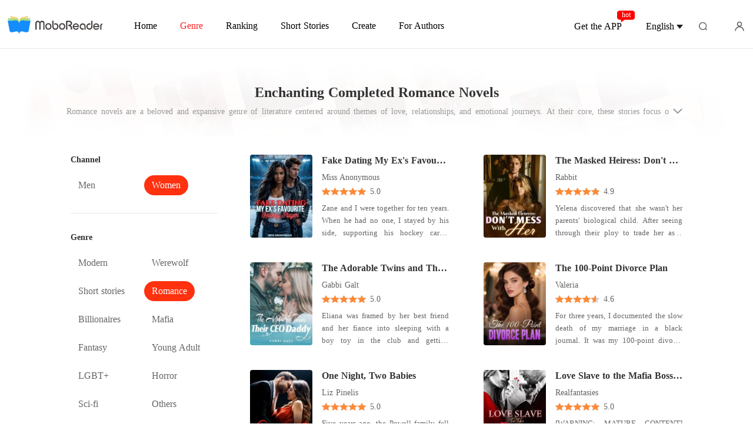

--- FILE ---
content_type: text/html; charset=utf-8
request_url: https://m.moboreader.com/Books/Ladies/Romance/Completed
body_size: 50135
content:
<!doctype html>
<html data-n-head-ssr lang="en" dir="ltr" data-n-head="%7B%22lang%22:%7B%22ssr%22:%22en%22%7D,%22dir%22:%7B%22ssr%22:%22ltr%22%7D%7D">
<head >
    <meta http-equiv="Expires" content="0"/>
    <meta http-equiv="Pragma" content="no-cache"/>
    <meta http-equiv="Cache-control" content="no-cache"/>
    <meta http-equiv="Cache" content="no-cache"/>
    <title>Completed Romance Book List of the Year - Hottest Steamy  Full Novels on MoboReader.</title><meta  charset="utf-8"/><meta  name="viewport" content="width=device-width, initial-scale=1.0, maximum-scale=1.0, minimum-scale=1.0, user-scalable=no"/><meta  name="keywords" content="Romance Novel Ranking, Romance Book Ranking, Romance Story List, Romance fiction List"/><meta  name="description" content="Read complete romance novels online for free. Download completed english translated romance novels, web novels and romance books!"/><link  rel="icon" type="image/x-icon" href="/favicon.ico"><link  rel="stylesheet" href="/swiper/swiper.min.css" defer><link  rel="canonical" href="https://www.moboreader.com/Books/Ladies/Romance/Completed"><script  src="/sensorsdata.min.1.26.11.js" type="text/javascript" charset="utf-8" defer></script><script  src="/swiper/swiper-bundle.min.js" type="text/javascript" charset="utf-8" defer></script><script  src="/swiper/vue-awesome-swiper.js" type="text/javascript" charset="utf-8" defer></script><script  data-hid="gtm-script">if(!window._gtm_init){window._gtm_init=1;(function(w,n,d,m,e,p){w[d]=(w[d]==1||n[d]=='yes'||n[d]==1||n[m]==1||(w[e]&&w[e][p]&&w[e][p]()))?1:0})(window,navigator,'doNotTrack','msDoNotTrack','external','msTrackingProtectionEnabled');(function(w,d,s,l,x,y){w[x]={};w._gtm_inject=function(i){if(w.doNotTrack||w[x][i])return;w[x][i]=1;w[l]=w[l]||[];w[l].push({'gtm.start':new Date().getTime(),event:'gtm.js'});var f=d.getElementsByTagName(s)[0],j=d.createElement(s);j.async=true;j.src='https://www.googletagmanager.com/gtm.js?id='+i;f.parentNode.insertBefore(j,f);}})(window,document,'script','dataLayer','_gtm_ids','_gtm_inject')}</script><script  data-hid="google-tag-manager">!function(e,t,a,n,g){e[n]=e[n]||[],e[n].push({"gtm.start":(new Date).getTime(),event:"gtm.js"});var m=t.getElementsByTagName(a)[0],r=t.createElement(a);r.async=!0,r.src="https://www.googletagmanager.com/gtm.js?id=GTM-KF7XJMF",m.parentNode.insertBefore(r,m)}(window,document,"script","dataLayer")</script><script  data-hid="google-tag-manager-ldjson" type="application/ld+json">{"@context":"https://schema.org","@type":"WebSite","url":"https://m.moboreader.com","potentialAction":[{"@type":"SearchAction","target":"https://m.moboreader.com/searchHistory?keyword={search_term_string}","query-input":"required name=search_term_string"}]}</script><script  data-hid="google-tag-appinfo-ldjson" type="application/ld+json">{"@context":"https://schema.org","@type":"SoftwareApplication","name":"MoboReader","applicationCategory":"EntertainmentApplication","aggregateRating":{"@type":"AggregateRating","ratingValue":4.2,"ratingCount":113529},"offers":{"@type":"Offer","price":0}}</script><script  data-hid="ldjson-schema" type="application/ld+json">{"@context":"https://schema.org","@type":"ItemList","itemListElement":[{"@type":["ListItem","Book"],"position":1,"name":"Fake Dating My Ex's Favourite Hockey Player","image":"https://cos-enres.cdreader.com/site-322(new)/0/71834/coverorgin.jpg?v=a02c11e70d1035f06cc6cfb5b697a8a7","author":{"@type":"Person","name":"Miss Anonymous"},"description":"Zane and I were together for ten years. When he had no one, I stayed by his side, supporting his hockey career while believing at the end of all our struggles, I'll be his wife and the only one at his side.\r\n\r\nBut after six years of dating, and four years of being his fiancée, not only did he leave me, but seven months later I receive an invitation... to his wedding!\r\n\r\nIf that isn't bad enough, the month long wedding cruise is for couples only and requires a plus one. If Zane thinks breaking my heart left me too miserable to move on, he thought wrong!\r\n\r\nNot only did it make me stronger.. it made me strong enough to move on with his favourite bad boy hockey player, Liam Calloway.","url":"https://m.moboreader.com/bookDetail/71834322/Romance/Fake-Dating-My-Exs-Favourite-Hockey-Player"},{"@type":["ListItem","Book"],"position":2,"name":"The Masked Heiress: Don't Mess With Her","image":"https://cos-enres.cdreader.com/site-322(new)/0/65656/coverorgin.jpg?v=bca7a26f976b281a1ac0e8d986049347","author":{"@type":"Person","name":"Rabbit"},"description":"Yelena discovered that she wasn't her parents' biological child. After seeing through their ploy to trade her as a pawn in a business deal, she was sent away to her barren birthplace. There, she stumbled upon her true origins-a lineage of historic opulence.\n\nHer real family showered her with love and adoration. In the face of her so-called sister's envy, Yelena conquered every adversity and took her revenge, all while showcasing her talents.\n\nShe soon caught the attention of the city's most eligible bachelor. He cornered Yelena and pinned her against the wall. \"It's time to reveal your true identity, darling.\"","url":"https://m.moboreader.com/bookDetail/65656322/Romance/The-Masked-Heiress-Dont-Mess-With-Her"},{"@type":["ListItem","Book"],"position":3,"name":"The Adorable Twins and Their CEO Daddy","image":"https://cos-enres.cdreader.com/site-322(new)/0/26197/coverorgin.jpg?v=73dfb48fda412dbbe811eb6e964e049b","author":{"@type":"Person","name":"Gabbi Galt"},"description":"Eliana was framed by her best friend and her fiance into sleeping with a boy toy in the club and getting impregnated by him. Five years after she had given birth to twins, she returned home and worked under the Moran Group, where she met the CEO-- Maurice. \nMaurice was a brilliant businessman who did his job well. But in order to stay under the radar, he lived a double life. One as Maurice, and one as Preston.\nFate brought the two together again, roping them in on an exciting love story. It all became more complicated when Eliana faced Preston, the man she had slept with before, once again. Now that she was being pursued by two men, how could she ever choose?\nWhen would Eliana uncover the secret of Maurice's identity? When was Maurice going to know that he already had two children of his own? How would Eliana face this man when the truth came to light one day? Come and find out.","url":"https://m.moboreader.com/bookDetail/26197322/Romance/The-Adorable-Twins-and-Their-CEO-Daddy"},{"@type":["ListItem","Book"],"position":4,"name":"The 100-Point Divorce Plan","image":"https://cos-enres.cdreader.com/site-322(new)/0/91560/coverorgin.jpg?v=72de5c3d18fcb0abb43cb70fe08e857b","author":{"@type":"Person","name":"Valeria"},"description":"For three years, I documented the slow death of my marriage in a black journal. It was my 100-point divorce plan: for every time my husband, Blake, chose his first love, Ariana, over me, I deducted points. When the score hit zero, I would leave.\n\nThe final points vanished the night he left me bleeding out from a car crash. I was eight weeks pregnant with the child we had prayed for.\n\nIn the ER, the nurses frantically called him-the star surgeon of the very hospital I was dying in.\n\n\"Dr. Santos, we have a Jane Doe, O-negative, bleeding out. She's pregnant, and we're about to lose them both. We need you to authorize an emergency blood transfer.\"\n\nHis voice came over the speaker, cold and impatient.\n\n\"I can't. My priority is Miss Whitfield. Do what you can for the patient, but I can't divert anything right now.\"\n\nHe hung up. He condemned his own child to death to ensure his ex-girlfriend had resources on standby after a minor procedure.","url":"https://m.moboreader.com/bookDetail/91560322/Romance/The-100-Point-Divorce-Plan"},{"@type":["ListItem","Book"],"position":5,"name":"One Night, Two Babies","image":"https://cos-enres.cdreader.com/site-322(new)/0/29990/coverorgin.jpg?v=98da0674b53a75d1c385f26fd10bd64e","author":{"@type":"Person","name":"Liz Pinelis"},"description":"Five years ago, the Powell family fell into ruin.\n\nMadeline gave birth to twin boys; she left one to the child's father and took the other away.\n\nYears passed. Madeline came back as the Internet's reigning queen of public opinion.\n\nHowever, somebody else caught wind of her return.\n\nThe man pinched her by the chin and sneered coldly, \"Since you're dying to shoot something, how about we film something together?\"\n\nMadeline's eyes widened and her throat went dry.\n\nThe following day, she saw a little boy who looked exactly like her son inside the man's house.\n\nMadeline couldn't help but throw her arms around the boy. She even kissed the boy's plump cheek.\n\nSurprisingly, the boy was not happy. He put on a solemn expression and scolded her, \"Behave yourself!\"\n\nMadeline was peeved. How could that man have made her boy as unlovable as he was？","url":"https://m.moboreader.com/bookDetail/29990322/Romance/One-Night-Two-Babies"},{"@type":["ListItem","Book"],"position":6,"name":"Love Slave to the Mafia Boss's Passion","image":"https://cos-enres.cdreader.com/site-322(new)/0/25778/coverorgin.jpg?v=1344b7370d00eb816036de3c4565c100","author":{"@type":"Person","name":"Realfantasies"},"description":"[WARNING: MATURE CONTENT] \"Each time you break a rule; I'll claim a part of your body as mine\"\nForced to marry the heir of the largest mafia syndicate to pay for her parent's debt and her grandmother's hospital bills. \"Live with my son for 30 days, if you don't fall in love with him, I'll cancel this contract.\"\nCan Malissa live with the handsome, hot and dominating Hayden for 30 days without falling for his charms? However, there are rules to living with this lusty monster and as Malissa breaks them, she learns of pleasures that she never knew existed.\nAs his touches set her on fire, her heart starts to melt. But does the two have a future together when Hayden is in love with someone else and Malissa cannot get over her ex-boyfriend? READ NOW to find out!","url":"https://m.moboreader.com/bookDetail/25778322/Romance/Love-Slave-to-the-Mafia-Bosss-Passion"},{"@type":["ListItem","Book"],"position":7,"name":"From Ashes to Sunrise","image":"https://cos-enres.cdreader.com/site-322(new)/1/104818/coverorgin.jpg?v=d35d84ba2681865f76c61e3f3e82826b","author":{"@type":"Person","name":"Rabbit"},"description":"Due to my family's expectations and obligations, I married Colton in place of my half-sister, Shirley. \n\r\nEight years later, Shirley, who avoided an arranged marriage, returned to the country, and my husband Colton asked for a divorce. \n\r\nCoincidentally, as my mother was critically ill, I rushed to the hospital, only to unexpectedly collide with my secret admirer. \n\r\nUpon learning about my divorce, he began courting me with genuine determination. \n\r\nAfter the divorce, I restarted my career and worked diligently to achieve my career goals with newfound support. He offered unwavering support and encouragement, helping me steadily progress. \n\r\nMeanwhile, Colton, who had once insisted on divorcing me, began to regret his decision.","url":"https://m.moboreader.com/bookDetail/104818322/Romance/From-Ashes-to-Sunrise"},{"@type":["ListItem","Book"],"position":8,"name":"Skating With Hearts","image":"https://cos-enres.cdreader.com/site-322(new)/0/87992/coverorgin.jpg?v=1926fdfe4ad8834070ef233e0f7a2af0","author":{"@type":"Person","name":"Lady_Sharon"},"description":"After catching her boyfriend lip-locked with a pom-pom princess, Skylar Hayes swore off athletes for good. But when her brother's best friend and incredibly charming captain from a rival team offer her the ultimate revenge plan and an irresistible distraction, she's thrown into a game she never intended to play.\n\nWhat starts as a scheme to mess with her ex's ego quickly spirals into late-night confessions, locker room secrets and heated moments she swore she'd never allow again. But the ice is thin when hearts are involved and Skylar's not the only one skating too close to the edge.","url":"https://m.moboreader.com/bookDetail/87992322/Romance/Skating-With-Hearts"},{"@type":["ListItem","Book"],"position":9,"name":"She Sent Them to Hell","image":"https://cos-enres.cdreader.com/site-322(new)/1/104819/coverorgin.jpg?v=87e0a53e93705768c85a8bb65da88c50","author":{"@type":"Person","name":"Rabbit"},"description":"Melanie had been in a secret relationship with her best friend's brother, Ethan, for five years, and finally, he agreed to make it public. \n\r\nHer best friend excitedly called to confirm, \"Melanie, I can't believe my brother's sweetheart is you...\"\r\n\r\nJust as she was about to nod, she heard her friend say, \"Half-sister? I thought he would like you.\"\r\n\r\nThat single sentence hit Melanie like a ton of bricks. In a frenzy, she rushed to the company to confront Ethan for clarification. \n\r\nUnexpectedly, she overheard him confessing his deep feelings to his half-sister. \n\r\n\"Rosalyn, you're the only one I love,\"  he declared. \"Marrying her was just to protect you. Keeping her nearby ensures she won't dig into her mother's accident and won't harm you!\"\r\n\r\nUpon discovering the truth, Melanie decided to accept the marriage to turn the tables on him. \n\r\nHowever, after obtaining the marriage certificate, she realized she might have married the wrong person... \n\r\nBefore she could regret it, Ethan's rival, swept her into his arms. \"You think you can just up and leave after tying the knot?\"","url":"https://m.moboreader.com/bookDetail/104819322/Romance/She-Sent-Them-to-Hell"},{"@type":["ListItem","Book"],"position":10,"name":"Revenge Game: Beauty's Coming Back","image":"https://cos-enres.cdreader.com/site-322(new)/0/18622/coverorgin.jpg?v=13eb6c4dd4b484fcb7ca65df6280f398","author":{"@type":"Person","name":"SHANA GRAY"},"description":"The last thing Isabella could have ever imagined was that she would meet her end by her own father's hands.\r\nAs she took her last breath, she finally realized that her father and boyfriend had only pretended to love her for the money her mother had left for her.\r\nBut destiny didn't abandon her, and Isabella was reborn to the time when she was thirteen. With this second chance, she was going to strike back and get back everything she had lost. \r\nThose who had betrayed her would pay the price for what they had done and get a taste of their own medicine.","url":"https://m.moboreader.com/bookDetail/18622322/Romance/Revenge-Game-Beautys-Coming-Back"}]}</script><link rel="stylesheet" href="/_cd/css/b74b808.css"><link rel="stylesheet" href="/_cd/css/b2d5c14.css"><link rel="stylesheet" href="/_cd/css/dec8705.css"><link rel="stylesheet" href="/_cd/css/e6ea7c3.css"><link rel="stylesheet" href="/_cd/css/cad04b9.css"><link rel="stylesheet" href="/_cd/css/51ba4bc.css"><link rel="stylesheet" href="/_cd/css/897f292.css"><link rel="stylesheet" href="/_cd/css/890996f.css"><link rel="stylesheet" href="/_cd/css/07d574c.css"><link rel="stylesheet" href="/_cd/css/aef6c51.css"><link rel="stylesheet" href="/_cd/css/1fb12a3.css"><link rel="stylesheet" href="/_cd/css/c457cb8.css">
    <meta name="p:domain_verify" content="d1e240e35823b3826e817a38b3952b72"/>
    <script>var g_environment={ASPNETCORE_ENVIRONMENT:"pro",langenv:"en"};!function(e){var o;if("function"==typeof define&&define.amd&&(define(e),o=!0),"object"==typeof exports&&(module.exports=e(),o=!0),!o){var n=window.Cookies,i=window.Cookies=e();i.noConflict=function(){return window.Cookies=n,i}}}((function(){function e(){for(var e=0,o={};e<arguments.length;e++){var n=arguments[e];for(var i in n)o[i]=n[i]}return o}function o(e){return e.replace(/(%[0-9A-Z]{2})+/g,decodeURIComponent)}return function n(i){function t(){}function r(o,n,r){if("undefined"!=typeof document){"number"==typeof(r=e({path:"/"},t.defaults,r)).expires&&(r.expires=new Date(1*new Date+864e5*r.expires)),r.expires=r.expires?r.expires.toUTCString():"";try{var c=JSON.stringify(n);/^[\{\[]/.test(c)&&(n=c)}catch(e){}n=i.write?i.write(n,o):encodeURIComponent(String(n)).replace(/%(23|24|26|2B|3A|3C|3E|3D|2F|3F|40|5B|5D|5E|60|7B|7D|7C)/g,decodeURIComponent),o=encodeURIComponent(String(o)).replace(/%(23|24|26|2B|5E|60|7C)/g,decodeURIComponent).replace(/[\(\)]/g,escape);var a="";for(var s in r)r[s]&&(a+="; "+s,!0!==r[s]&&(a+="="+r[s].split(";")[0]));return document.cookie=o+"="+n+a}}function c(e,n){if("undefined"!=typeof document){for(var t={},r=document.cookie?document.cookie.split("; "):[],c=0;c<r.length;c++){var a=r[c].split("="),s=a.slice(1).join("=");n||'"'!==s.charAt(0)||(s=s.slice(1,-1));try{var m=o(a[0]);if(s=(i.read||i)(s,m)||o(s),n)try{s=JSON.parse(s)}catch(e){}if(t[m]=s,e===m)break}catch(e){}}return e?t[e]:t}}return t.set=r,t.get=function(e){return c(e,!1)},t.getJSON=function(e){return c(e,!0)},t.remove=function(o,n){r(o,"",e(n,{expires:-1}))},t.defaults={},t.withConverter=n,t}((function(){}))})),Cookies.set("env",g_environment.ASPNETCORE_ENVIRONMENT),Cookies.set("lang",g_environment.langenv);var LANG=g_environment.langenv,ENV=g_environment.ASPNETCORE_ENVIRONMENT,ua="",ipad="",isIphone="",isAndroid="",isMobile="",hostList={ft:{pc:"www.cdreader.com",h5:"mob.cdreader.com"},en:{pc:"www.moboreader.com",h5:"m.moboreader.com"},sp:{pc:"www.manobook.com",h5:"m.manobook.com"},pt:{pc:"www.lera.mobi",h5:"m.lera.mobi"},fr:{pc:"www.kifflire.com",h5:"m.kifflire.com"},ru:{pc:"www.litradnovie.com",h5:"m.litradnovie.com"},jp:{pc:"www.soukainovel.com",h5:"m.soukainovel.com"},id:{pc:"www.bakisah.com",h5:"m.bakisah.com"},th:{pc:"www.meghabook.com",h5:"m.meghabook.com"}};try{if(isIphone=!(ipad=(ua=navigator.userAgent).match(/(iPad).*OS\s([\d_]+)/))&&ua.match(/(iPhone\sOS)\s([\d_]+)/),isAndroid=ua.match(/(Android)\s+([\d.]+)/),isMobile=isIphone||isAndroid,"micromessenger"==window.navigator.userAgent.toLowerCase().match(/MicroMessenger/i)){var system={win:!1,mac:!1},p=navigator.platform;system.win=0==p.indexOf("Win"),system.mac=0==p.indexOf("Mac"),isMobile=!system.win&&!system.mac}if(!isMobile){var url=window.location.href,isReplace=!1;(ENV.includes("dev")||ENV.includes("test")||ENV.includes("stage"))&&(window.location.href.includes("officialwebsitec1mobile")&&(isReplace=!0),url=window.location.href.replace("officialwebsitec1mobile","officialwebsitec1pc")),"pro"===ENV&&(window.location.href.includes(hostList[LANG].h5)&&(isReplace=!0),url=window.location.href.replace(hostList[LANG].h5,hostList[LANG].pc)),-1===window.location.host.indexOf("192.168")&&isReplace?window.location.href=url:console.log("url",url)}}catch(e){console.error(e)}var time=null;function setRem(){try{let e=document.documentElement.clientWidth||document.body.clientWidth,o=10;(document.location.pathname.indexOf("pay")>-1||document.location.pathname.indexOf("thirdPay")>-1)&&e>750&&(e=750),document.getElementsByTagName("html")[0].style.fontSize=e/o+"px"}catch(e){}}setRem(),window.onresize=function(){window&&(setRem(),clearTimeout(time),time=setTimeout(()=>{setRem()},1e3))},document.addEventListener("gesturestart",(function(e){e.preventDefault()}))</script>
</head>
<body >
<noscript  data-hid="gtm-noscript" data-pbody="true"></noscript><div data-server-rendered="true" id="__cd"><!----><div id="__layout"><div max="3" class="index channel-container" data-v-c617b20a><div class="toTop" style="display:none;" data-v-8ea05fce data-v-c617b20a data-v-c617b20a><img src="[data-uri]" class="topIcon" data-v-8ea05fce> <p class="text" data-v-8ea05fce>TOP</p></div> <div class="header-placeholder" data-v-7872e45f data-v-c617b20a><div class="header-box" data-v-7872e45f><div class="top flex-ac-js" data-v-7872e45f><a href="/" title="Home" data-v-7872e45f><div class="logo van-image" data-v-7872e45f><img src="/_cd/img/logo.77e9153.png" alt="MoboReader" class="van-image__img"></div></a> <div class="right-box flex-ac" data-v-7872e45f><a title="Search" href="/searchHistory" class="search-box flex-ac" data-v-7872e45f><div class="icon van-image" data-v-7872e45f><img src="/_cd/img/search-icon.d40c242.png" alt="Search" class="van-image__img"></div> <span data-v-7872e45f>Search</span></a> <div class="head-box flex" data-v-7872e45f><div class="head van-image van-image--round" data-v-7872e45f><img src="/_cd/img/head.e650802.jpg" alt="Login to MoboReader" class="van-image__img"></div></div> <div lang="en" class="flex" data-v-15de7939 data-v-7872e45f><div class="downloadIcon" data-v-15de7939></div> <!----> <!----></div></div></div> <div class="nav-box" data-v-7872e45f><div id="nav" class="nav flex-ac" data-v-7872e45f><a href="/" title="Home" class="item" data-v-7872e45f><p data-v-7872e45f>Home</p></a> <a href="/Books/Women/Modern" title="Genre" class="item active" data-v-7872e45f><p data-v-7872e45f>Genre</p></a> <a href="/ranking/Most-Sold" title="Ranking" class="item" data-v-7872e45f><p data-v-7872e45f>Ranking</p></a> <a href="/best-short-stories" title="Short Stories" class="item" data-v-7872e45f><p data-v-7872e45f>Short Stories</p></a> <!----> <!----> <!----></div> <!----> <!----></div></div> <div data-v-02edad16 data-v-7872e45f><div class="van-overlay" style="display:none;" data-v-02edad16 data-v-02edad16></div> <div class="user-box" data-v-02edad16><div class="top flex-ac-js" data-v-02edad16><span class="van-ellipsis name" data-v-02edad16></span> <div class="right flex-ac" data-v-02edad16><img alt="icon" src="[data-uri]" class="icon" data-v-02edad16> <span data-v-02edad16>0</span></div></div> <div class="item flex-ac-js" data-v-02edad16><div class="left flex-ac" data-v-02edad16><img alt="icon" src="[data-uri]" class="icon" data-v-02edad16> <span data-v-02edad16>TOP UP</span></div> <img alt="rightIcon" src="[data-uri]" class="rightIcon" data-v-02edad16></div> <div class="item flex-ac-js" data-v-02edad16><div class="left flex-ac" data-v-02edad16><img alt="icon" src="[data-uri]" class="icon" data-v-02edad16> <span data-v-02edad16>Reading History</span></div> <img alt="rightIcon" src="[data-uri]" class="rightIcon" data-v-02edad16></div> <div class="item flex-ac-js" data-v-02edad16><div class="left flex-ac" data-v-02edad16><img alt="icon" src="[data-uri]" class="icon" data-v-02edad16> <span data-v-02edad16>Sign out</span></div> <img alt="rightIcon" src="[data-uri]" class="rightIcon" data-v-02edad16></div> <div class="item flex-ac-js" data-v-02edad16><div class="left flex-ac" data-v-02edad16><img alt="icon" src="[data-uri]" class="icon" data-v-02edad16> <span data-v-02edad16>Get the APP</span></div> <img alt="rightIcon" src="[data-uri]" class="rightIcon" data-v-02edad16></div> <div class="h50" data-v-02edad16></div></div></div> <div class="openApp flex-ac-js" data-v-4d9c3768 data-v-7872e45f><div class="left-box flex-ac" data-v-4d9c3768><img src="[data-uri]" alt="closeIcon" class="closeIcon" data-v-4d9c3768> <div class="info flex-ac" data-v-4d9c3768><img src="[data-uri]" alt="logo" class="logo" data-v-4d9c3768> <p data-v-4d9c3768>Claim Your Bonus at the APP</p></div></div> <div id="copyBtn" data-clipboard-text="" class="right-box touch" data-v-4d9c3768>
    Open
  </div></div></div> <div class="genres-box" data-v-c617b20a><h1 class="selection-btn" data-v-c617b20a>
      Romance Books for Women
    </h1> <!----> <!----> <div class="g-nav-box" data-v-c617b20a><div class="classify-box" data-v-c617b20a><span data-v-c617b20a>Bestsellers</span> <span data-v-c617b20a>Ongoing</span> <span class="active" data-v-c617b20a>Completed</span></div></div></div> <div role="feed" class="van-list" data-v-c617b20a> <div class="new-book-item" data-v-c617b20a><div class="newBookItemV2 type_1" data-v-c617b20a><a href="/bookDetail/71834322/Romance/Fake-Dating-My-Exs-Favourite-Hockey-Player" class="item-left-box"><!----> <div class="bookImage book-image van-image" data-v-73761e3b><img src="https://cos-enres.cdreader.com/site-322(new)/0/71834/coverorgin.jpg?v=a02c11e70d1035f06cc6cfb5b697a8a7&amp;imageMogr2/format/webp" alt="Fake Dating My Ex's Favourite Hockey Player" class="van-image__img"><div class="van-image__loading"><i class="van-icon van-icon-photo van-image__loading-icon"><!----></i></div></div></a> <div class="right-box van-multi-ellipsis--l2"><a href="/bookDetail/71834322/Romance/Fake-Dating-My-Exs-Favourite-Hockey-Player" class="flex"><h3 class="title van-multi-ellipsis--l2">Fake Dating My Ex's Favourite Hockey Player</h3></a> <div class="flex-ac"><a href="/author/Miss-Anonymous-175415134" class="flex-ac"><div class="tag_autor van-ellipsis">Miss Anonymous</div></a> <span class="line"></span> <a href="/bookDetail/71834322/Romance/Fake-Dating-My-Exs-Favourite-Hockey-Player" class="flex-ac"><span class="right-icon-1"></span> <span class="tag_autor">40.3k</span></a> <span class="line"></span> <a href="/bookDetail/71834322/Romance/Fake-Dating-My-Exs-Favourite-Hockey-Player" class="flex-ac"><span class="right-icon-2"></span> <span class="tag_autor">160</span></a></div> <a href="/bookDetail/71834322/Romance/Fake-Dating-My-Exs-Favourite-Hockey-Player" class="desc van-multi-ellipsis--l2">Zane and I were together for ten years. When he had no one, I stayed by his side, supporting his hockey career while believing at the end of all our struggles, I'll be his wife and the only one at his side.

But after six years of dating, and four years of being his fiancée, not only did he leave me, but seven months later I receive an invitation... to his wedding!

If that isn't bad enough, the month long wedding cruise is for couples only and requires a plus one. If Zane thinks breaking my heart left me too miserable to move on, he thought wrong!

Not only did it make me stronger.. it made me strong enough to move on with his favourite bad boy hockey player, Liam Calloway.</a> <div class="flex-ac tag-box"><!----> <a href="/Books/Women/Romance" class="tag_type category">Romance</a> <a href="/tags/Humor-322322" class="tag_type">Humor</a><a href="/tags/Modern-326322" class="tag_type">Modern</a><a href="/tags/Betrayal-340322" class="tag_type">Betrayal</a><a href="/tags/Attractive-473322" class="tag_type">Attractive</a><a href="/tags/Friends-to-love-483329" class="tag_type">Friends to love </a><a href="/tags/Sweet-483350" class="tag_type">Sweet</a></div> <!----> <!----> <!----> <!----> <!----></div></div><div class="newBookItemV2 type_1" data-v-c617b20a><a href="/bookDetail/65656322/Romance/The-Masked-Heiress-Dont-Mess-With-Her" class="item-left-box"><!----> <div class="bookImage book-image van-image" data-v-73761e3b><img src="https://cos-enres.cdreader.com/site-322(new)/0/65656/coverorgin.jpg?v=bca7a26f976b281a1ac0e8d986049347&amp;imageMogr2/format/webp" alt="The Masked Heiress: Don't Mess With Her" class="van-image__img"><div class="van-image__loading"><i class="van-icon van-icon-photo van-image__loading-icon"><!----></i></div></div></a> <div class="right-box van-multi-ellipsis--l2"><a href="/bookDetail/65656322/Romance/The-Masked-Heiress-Dont-Mess-With-Her" class="flex"><h3 class="title van-multi-ellipsis--l2">The Masked Heiress: Don't Mess With Her</h3></a> <div class="flex-ac"><a href="/author/Rabbit-38361828" class="flex-ac"><div class="tag_autor van-ellipsis">Rabbit</div></a> <span class="line"></span> <a href="/bookDetail/65656322/Romance/The-Masked-Heiress-Dont-Mess-With-Her" class="flex-ac"><span class="right-icon-1"></span> <span class="tag_autor">4M</span></a> <span class="line"></span> <a href="/bookDetail/65656322/Romance/The-Masked-Heiress-Dont-Mess-With-Her" class="flex-ac"><span class="right-icon-2"></span> <span class="tag_autor">913</span></a></div> <a href="/bookDetail/65656322/Romance/The-Masked-Heiress-Dont-Mess-With-Her" class="desc van-multi-ellipsis--l2">Yelena discovered that she wasn't her parents' biological child. After seeing through their ploy to trade her as a pawn in a business deal, she was sent away to her barren birthplace. There, she stumbled upon her true origins-a lineage of historic opulence.

Her real family showered her with love and adoration. In the face of her so-called sister's envy, Yelena conquered every adversity and took her revenge, all while showcasing her talents.

She soon caught the attention of the city's most eligible bachelor. He cornered Yelena and pinned her against the wall. "It's time to reveal your true identity, darling."</a> <div class="flex-ac tag-box"><!----> <a href="/Books/Women/Romance" class="tag_type category">Romance</a> <a href="/tags/Multiple-identities-445322" class="tag_type">Multiple identities</a><a href="/tags/Romance-483372" class="tag_type">Romance</a><a href="/tags/Kickass-Heroine-483376" class="tag_type">Kickass Heroine</a></div> <!----> <!----> <!----> <!----> <!----></div></div><div class="newBookItemV2 type_1" data-v-c617b20a><a href="/bookDetail/26197322/Romance/The-Adorable-Twins-and-Their-CEO-Daddy" class="item-left-box"><!----> <div class="bookImage book-image van-image" data-v-73761e3b><img src="https://cos-enres.cdreader.com/site-322(new)/0/26197/coverorgin.jpg?v=73dfb48fda412dbbe811eb6e964e049b&amp;imageMogr2/format/webp" alt="The Adorable Twins and Their CEO Daddy" class="van-image__img"><div class="van-image__loading"><i class="van-icon van-icon-photo van-image__loading-icon"><!----></i></div></div></a> <div class="right-box van-multi-ellipsis--l2"><a href="/bookDetail/26197322/Romance/The-Adorable-Twins-and-Their-CEO-Daddy" class="flex"><h3 class="title van-multi-ellipsis--l2">The Adorable Twins and Their CEO Daddy</h3></a> <div class="flex-ac"><a href="/author/Gabbi-Galt-38361828" class="flex-ac"><div class="tag_autor van-ellipsis">Gabbi Galt</div></a> <span class="line"></span> <a href="/bookDetail/26197322/Romance/The-Adorable-Twins-and-Their-CEO-Daddy" class="flex-ac"><span class="right-icon-1"></span> <span class="tag_autor">8.5M</span></a> <span class="line"></span> <a href="/bookDetail/26197322/Romance/The-Adorable-Twins-and-Their-CEO-Daddy" class="flex-ac"><span class="right-icon-2"></span> <span class="tag_autor">742</span></a></div> <a href="/bookDetail/26197322/Romance/The-Adorable-Twins-and-Their-CEO-Daddy" class="desc van-multi-ellipsis--l2">Eliana was framed by her best friend and her fiance into sleeping with a boy toy in the club and getting impregnated by him. Five years after she had given birth to twins, she returned home and worked under the Moran Group, where she met the CEO-- Maurice. 
Maurice was a brilliant businessman who did his job well. But in order to stay under the radar, he lived a double life. One as Maurice, and one as Preston.
Fate brought the two together again, roping them in on an exciting love story. It all became more complicated when Eliana faced Preston, the man she had slept with before, once again. Now that she was being pursued by two men, how could she ever choose?
When would Eliana uncover the secret of Maurice's identity? When was Maurice going to know that he already had two children of his own? How would Eliana face this man when the truth came to light one day? Come and find out.</a> <div class="flex-ac tag-box"><!----> <a href="/Books/Women/Romance" class="tag_type category">Romance</a> <a href="/tags/Lust-313322" class="tag_type">Lust</a><a href="/tags/Concealing-identity-398322" class="tag_type">Concealing identity</a><a href="/tags/Cute-Baby-407322" class="tag_type">Cute Baby</a><a href="/tags/Courageous-476322" class="tag_type">Courageous</a><a href="/tags/Dominant-478322" class="tag_type">Dominant</a></div> <!----> <!----> <!----> <!----> <!----></div></div><div class="newBookItemV2 type_1" data-v-c617b20a><a href="/bookDetail/91560322/Romance/The-100-Point-Divorce-Plan" class="item-left-box"><!----> <div class="bookImage book-image van-image" data-v-73761e3b><img src="https://cos-enres.cdreader.com/site-322(new)/0/91560/coverorgin.jpg?v=72de5c3d18fcb0abb43cb70fe08e857b&amp;imageMogr2/format/webp" alt="The 100-Point Divorce Plan" class="van-image__img"><div class="van-image__loading"><i class="van-icon van-icon-photo van-image__loading-icon"><!----></i></div></div></a> <div class="right-box van-multi-ellipsis--l2"><a href="/bookDetail/91560322/Romance/The-100-Point-Divorce-Plan" class="flex"><h3 class="title van-multi-ellipsis--l2">The 100-Point Divorce Plan</h3></a> <div class="flex-ac"><a href="/author/Valeria-38361828" class="flex-ac"><div class="tag_autor van-ellipsis">Valeria</div></a> <span class="line"></span> <a href="/bookDetail/91560322/Romance/The-100-Point-Divorce-Plan" class="flex-ac"><span class="right-icon-1"></span> <span class="tag_autor">914k</span></a> <span class="line"></span> <a href="/bookDetail/91560322/Romance/The-100-Point-Divorce-Plan" class="flex-ac"><span class="right-icon-2"></span> <span class="tag_autor">23</span></a></div> <a href="/bookDetail/91560322/Romance/The-100-Point-Divorce-Plan" class="desc van-multi-ellipsis--l2">For three years, I documented the slow death of my marriage in a black journal. It was my 100-point divorce plan: for every time my husband, Blake, chose his first love, Ariana, over me, I deducted points. When the score hit zero, I would leave.

The final points vanished the night he left me bleeding out from a car crash. I was eight weeks pregnant with the child we had prayed for.

In the ER, the nurses frantically called him-the star surgeon of the very hospital I was dying in.

"Dr. Santos, we have a Jane Doe, O-negative, bleeding out. She's pregnant, and we're about to lose them both. We need you to authorize an emergency blood transfer."

His voice came over the speaker, cold and impatient.

"I can't. My priority is Miss Whitfield. Do what you can for the patient, but I can't divert anything right now."

He hung up. He condemned his own child to death to ensure his ex-girlfriend had resources on standby after a minor procedure.</a> <div class="flex-ac tag-box"><!----> <a href="/Books/Women/Romance" class="tag_type category">Romance</a> <a href="/tags/Revenge-355322" class="tag_type">Revenge</a><a href="/tags/Pregnancy-359322" class="tag_type">Pregnancy</a><a href="/tags/Divorce-371322" class="tag_type">Divorce</a><a href="/tags/CEO-419322" class="tag_type">CEO</a><a href="/tags/Kickass-Heroine-483376" class="tag_type">Kickass Heroine</a></div> <!----> <!----> <!----> <!----> <!----></div></div><div class="newBookItemV2 type_1" data-v-c617b20a><a href="/bookDetail/29990322/Romance/One-Night-Two-Babies" class="item-left-box"><!----> <div class="bookImage book-image van-image" data-v-73761e3b><img src="https://cos-enres.cdreader.com/site-322(new)/0/29990/coverorgin.jpg?v=98da0674b53a75d1c385f26fd10bd64e&amp;imageMogr2/format/webp" alt="One Night, Two Babies" class="van-image__img"><div class="van-image__loading"><i class="van-icon van-icon-photo van-image__loading-icon"><!----></i></div></div></a> <div class="right-box van-multi-ellipsis--l2"><a href="/bookDetail/29990322/Romance/One-Night-Two-Babies" class="flex"><h3 class="title van-multi-ellipsis--l2">One Night, Two Babies</h3></a> <div class="flex-ac"><a href="/author/Liz-Pinelis-38361828" class="flex-ac"><div class="tag_autor van-ellipsis">Liz Pinelis</div></a> <span class="line"></span> <a href="/bookDetail/29990322/Romance/One-Night-Two-Babies" class="flex-ac"><span class="right-icon-1"></span> <span class="tag_autor">2.7M</span></a> <span class="line"></span> <a href="/bookDetail/29990322/Romance/One-Night-Two-Babies" class="flex-ac"><span class="right-icon-2"></span> <span class="tag_autor">517</span></a></div> <a href="/bookDetail/29990322/Romance/One-Night-Two-Babies" class="desc van-multi-ellipsis--l2">Five years ago, the Powell family fell into ruin.

Madeline gave birth to twin boys; she left one to the child's father and took the other away.

Years passed. Madeline came back as the Internet's reigning queen of public opinion.

However, somebody else caught wind of her return.

The man pinched her by the chin and sneered coldly, "Since you're dying to shoot something, how about we film something together?"

Madeline's eyes widened and her throat went dry.

The following day, she saw a little boy who looked exactly like her son inside the man's house.

Madeline couldn't help but throw her arms around the boy. She even kissed the boy's plump cheek.

Surprisingly, the boy was not happy. He put on a solemn expression and scolded her, "Behave yourself!"

Madeline was peeved. How could that man have made her boy as unlovable as he was？</a> <div class="flex-ac tag-box"><!----> <a href="/Books/Women/Romance" class="tag_type category">Romance</a> <a href="/tags/Family-308322" class="tag_type">Family</a><a href="/tags/Lust-313322" class="tag_type">Lust</a><a href="/tags/Humor-322322" class="tag_type">Humor</a><a href="/tags/Modern-326322" class="tag_type">Modern</a><a href="/tags/CEO-419322" class="tag_type">CEO</a><a href="/tags/Attractive-473322" class="tag_type">Attractive</a><a href="/tags/Billionaires-483373" class="tag_type">Billionaires</a></div> <!----> <!----> <!----> <!----> <!----></div></div><div class="newBookItemV2 type_1" data-v-c617b20a><a href="/bookDetail/25778322/Romance/Love-Slave-to-the-Mafia-Bosss-Passion" class="item-left-box"><!----> <div class="bookImage book-image van-image" data-v-73761e3b><img src="https://cos-enres.cdreader.com/site-322(new)/0/25778/coverorgin.jpg?v=1344b7370d00eb816036de3c4565c100&amp;imageMogr2/format/webp" alt="Love Slave to the Mafia Boss's Passion" class="van-image__img"><div class="van-image__loading"><i class="van-icon van-icon-photo van-image__loading-icon"><!----></i></div></div></a> <div class="right-box van-multi-ellipsis--l2"><a href="/bookDetail/25778322/Romance/Love-Slave-to-the-Mafia-Bosss-Passion" class="flex"><h3 class="title van-multi-ellipsis--l2">Love Slave to the Mafia Boss's Passion</h3></a> <div class="flex-ac"><a href="/author/Realfantasies-121161468" class="flex-ac"><div class="tag_autor van-ellipsis">Realfantasies</div></a> <span class="line"></span> <a href="/bookDetail/25778322/Romance/Love-Slave-to-the-Mafia-Bosss-Passion" class="flex-ac"><span class="right-icon-1"></span> <span class="tag_autor">3.5M</span></a> <span class="line"></span> <a href="/bookDetail/25778322/Romance/Love-Slave-to-the-Mafia-Bosss-Passion" class="flex-ac"><span class="right-icon-2"></span> <span class="tag_autor">418</span></a></div> <a href="/bookDetail/25778322/Romance/Love-Slave-to-the-Mafia-Bosss-Passion" class="desc van-multi-ellipsis--l2">[WARNING: MATURE CONTENT] "Each time you break a rule; I'll claim a part of your body as mine"
Forced to marry the heir of the largest mafia syndicate to pay for her parent's debt and her grandmother's hospital bills. "Live with my son for 30 days, if you don't fall in love with him, I'll cancel this contract."
Can Malissa live with the handsome, hot and dominating Hayden for 30 days without falling for his charms? However, there are rules to living with this lusty monster and as Malissa breaks them, she learns of pleasures that she never knew existed.
As his touches set her on fire, her heart starts to melt. But does the two have a future together when Hayden is in love with someone else and Malissa cannot get over her ex-boyfriend? READ NOW to find out!</a> <div class="flex-ac tag-box"><!----> <a href="/Books/Women/Romance" class="tag_type category">Romance</a> <a href="/tags/Modern-326322" class="tag_type">Modern</a><a href="/tags/Love-triangle-379322" class="tag_type">Love triangle</a><a href="/tags/Sexual-slave-405322" class="tag_type">Sexual slave</a><a href="/tags/Mafia-448322" class="tag_type">Mafia</a><a href="/tags/Contract-marriage-483324" class="tag_type">Contract marriage </a><a href="/tags/Drama-483352" class="tag_type">Drama</a><a href="/tags/LustErotica-483364" class="tag_type">Lust/Erotica</a><a href="/tags/ArrogantDominant-483365" class="tag_type">Arrogant/Dominant</a></div> <!----> <!----> <!----> <!----> <!----></div></div><div class="newBookItemV2 type_1" data-v-c617b20a><a href="/bookDetail/104818322/Romance/From-Ashes-to-Sunrise" class="item-left-box"><!----> <div class="bookImage book-image van-image" data-v-73761e3b><img src="https://cos-enres.cdreader.com/site-322(new)/1/104818/coverorgin.jpg?v=d35d84ba2681865f76c61e3f3e82826b&amp;imageMogr2/format/webp" alt="From Ashes to Sunrise" class="van-image__img"><div class="van-image__loading"><i class="van-icon van-icon-photo van-image__loading-icon"><!----></i></div></div></a> <div class="right-box van-multi-ellipsis--l2"><a href="/bookDetail/104818322/Romance/From-Ashes-to-Sunrise" class="flex"><h3 class="title van-multi-ellipsis--l2">From Ashes to Sunrise</h3></a> <div class="flex-ac"><a href="/author/Rabbit-38361828" class="flex-ac"><div class="tag_autor van-ellipsis">Rabbit</div></a> <span class="line"></span> <a href="/bookDetail/104818322/Romance/From-Ashes-to-Sunrise" class="flex-ac"><span class="right-icon-1"></span> <span class="tag_autor">2.4k</span></a> <span class="line"></span> <a href="/bookDetail/104818322/Romance/From-Ashes-to-Sunrise" class="flex-ac"><span class="right-icon-2"></span> <span class="tag_autor">20</span></a></div> <a href="/bookDetail/104818322/Romance/From-Ashes-to-Sunrise" class="desc van-multi-ellipsis--l2">Due to my family's expectations and obligations, I married Colton in place of my half-sister, Shirley. 

Eight years later, Shirley, who avoided an arranged marriage, returned to the country, and my husband Colton asked for a divorce. 

Coincidentally, as my mother was critically ill, I rushed to the hospital, only to unexpectedly collide with my secret admirer. 

Upon learning about my divorce, he began courting me with genuine determination. 

After the divorce, I restarted my career and worked diligently to achieve my career goals with newfound support. He offered unwavering support and encouragement, helping me steadily progress. 

Meanwhile, Colton, who had once insisted on divorcing me, began to regret his decision.</a> <div class="flex-ac tag-box"><!----> <a href="/Books/Women/Romance" class="tag_type category">Romance</a> <a href="/tags/Divorce-371322" class="tag_type">Divorce</a><a href="/tags/Ex-wife-414322" class="tag_type">Ex-wife</a><a href="/tags/Substitute-wife-483448" class="tag_type">Substitute wife</a><a href="/tags/Divorce-483771" class="tag_type">Divorce</a><a href="/tags/Ex-wife-483776" class="tag_type">Ex-wife</a></div> <!----> <!----> <!----> <!----> <!----></div></div><div class="newBookItemV2 type_1" data-v-c617b20a><a href="/bookDetail/87992322/Romance/Skating-With-Hearts" class="item-left-box"><!----> <div class="bookImage book-image van-image" data-v-73761e3b><img src="https://cos-enres.cdreader.com/site-322(new)/0/87992/coverorgin.jpg?v=1926fdfe4ad8834070ef233e0f7a2af0&amp;imageMogr2/format/webp" alt="Skating With Hearts " class="van-image__img"><div class="van-image__loading"><i class="van-icon van-icon-photo van-image__loading-icon"><!----></i></div></div></a> <div class="right-box van-multi-ellipsis--l2"><a href="/bookDetail/87992322/Romance/Skating-With-Hearts" class="flex"><h3 class="title van-multi-ellipsis--l2">Skating With Hearts </h3></a> <div class="flex-ac"><a href="/author/Lady_Sharon-162574190" class="flex-ac"><div class="tag_autor van-ellipsis">Lady_Sharon</div></a> <span class="line"></span> <a href="/bookDetail/87992322/Romance/Skating-With-Hearts" class="flex-ac"><span class="right-icon-1"></span> <span class="tag_autor">29.7k</span></a> <span class="line"></span> <a href="/bookDetail/87992322/Romance/Skating-With-Hearts" class="flex-ac"><span class="right-icon-2"></span> <span class="tag_autor">137</span></a></div> <a href="/bookDetail/87992322/Romance/Skating-With-Hearts" class="desc van-multi-ellipsis--l2">After catching her boyfriend lip-locked with a pom-pom princess, Skylar Hayes swore off athletes for good. But when her brother's best friend and incredibly charming captain from a rival team offer her the ultimate revenge plan and an irresistible distraction, she's thrown into a game she never intended to play.

What starts as a scheme to mess with her ex's ego quickly spirals into late-night confessions, locker room secrets and heated moments she swore she'd never allow again. But the ice is thin when hearts are involved and Skylar's not the only one skating too close to the edge.</a> <div class="flex-ac tag-box"><!----> <a href="/Books/Women/Romance" class="tag_type category">Romance</a> <a href="/tags/Modern-326322" class="tag_type">Modern</a><a href="/tags/Betrayal-340322" class="tag_type">Betrayal</a><a href="/tags/Love-triangle-379322" class="tag_type">Love triangle</a><a href="/tags/Playboy-450322" class="tag_type">Playboy</a><a href="/tags/Attractive-473322" class="tag_type">Attractive</a><a href="/tags/Drama-483352" class="tag_type">Drama</a><a href="/tags/Romance-483372" class="tag_type">Romance</a><a href="/tags/Forbidden-love-483452" class="tag_type">Forbidden love</a><a href="/tags/Comeback-483454" class="tag_type">Comeback</a><a href="/tags/Teen-romance-483774" class="tag_type">Teen romance</a></div> <!----> <!----> <!----> <!----> <!----></div></div><div class="newBookItemV2 type_1" data-v-c617b20a><a href="/bookDetail/104819322/Romance/She-Sent-Them-to-Hell" class="item-left-box"><!----> <div class="bookImage book-image van-image" data-v-73761e3b><img src="https://cos-enres.cdreader.com/site-322(new)/1/104819/coverorgin.jpg?v=87e0a53e93705768c85a8bb65da88c50&amp;imageMogr2/format/webp" alt="She Sent Them to Hell" class="van-image__img"><div class="van-image__loading"><i class="van-icon van-icon-photo van-image__loading-icon"><!----></i></div></div></a> <div class="right-box van-multi-ellipsis--l2"><a href="/bookDetail/104819322/Romance/She-Sent-Them-to-Hell" class="flex"><h3 class="title van-multi-ellipsis--l2">She Sent Them to Hell</h3></a> <div class="flex-ac"><a href="/author/Rabbit-38361828" class="flex-ac"><div class="tag_autor van-ellipsis">Rabbit</div></a> <span class="line"></span> <a href="/bookDetail/104819322/Romance/She-Sent-Them-to-Hell" class="flex-ac"><span class="right-icon-1"></span> <span class="tag_autor">2.5k</span></a> <span class="line"></span> <a href="/bookDetail/104819322/Romance/She-Sent-Them-to-Hell" class="flex-ac"><span class="right-icon-2"></span> <span class="tag_autor">25</span></a></div> <a href="/bookDetail/104819322/Romance/She-Sent-Them-to-Hell" class="desc van-multi-ellipsis--l2">Melanie had been in a secret relationship with her best friend's brother, Ethan, for five years, and finally, he agreed to make it public. 

Her best friend excitedly called to confirm, "Melanie, I can't believe my brother's sweetheart is you..."

Just as she was about to nod, she heard her friend say, "Half-sister? I thought he would like you."

That single sentence hit Melanie like a ton of bricks. In a frenzy, she rushed to the company to confront Ethan for clarification. 

Unexpectedly, she overheard him confessing his deep feelings to his half-sister. 

"Rosalyn, you're the only one I love,"  he declared. "Marrying her was just to protect you. Keeping her nearby ensures she won't dig into her mother's accident and won't harm you!"

Upon discovering the truth, Melanie decided to accept the marriage to turn the tables on him. 

However, after obtaining the marriage certificate, she realized she might have married the wrong person... 

Before she could regret it, Ethan's rival, swept her into his arms. "You think you can just up and leave after tying the knot?"</a> <div class="flex-ac tag-box"><!----> <a href="/Books/Women/Romance" class="tag_type category">Romance</a> <a href="/tags/Secret-relationship-373322" class="tag_type">Secret relationship</a><a href="/tags/CEO-419322" class="tag_type">CEO</a><a href="/tags/Romance-483372" class="tag_type">Romance</a><a href="/tags/Runaway-bride-483443" class="tag_type">Runaway bride</a><a href="/tags/CEO-483770" class="tag_type">CEO</a></div> <!----> <!----> <!----> <!----> <!----></div></div><div class="newBookItemV2 type_1" data-v-c617b20a><a href="/bookDetail/18622322/Romance/Revenge-Game-Beautys-Coming-Back" class="item-left-box"><!----> <div class="bookImage book-image van-image" data-v-73761e3b><img src="https://cos-enres.cdreader.com/site-322(new)/0/18622/coverorgin.jpg?v=13eb6c4dd4b484fcb7ca65df6280f398&amp;imageMogr2/format/webp" alt="Revenge Game: Beauty's Coming Back" class="van-image__img"><div class="van-image__loading"><i class="van-icon van-icon-photo van-image__loading-icon"><!----></i></div></div></a> <div class="right-box van-multi-ellipsis--l2"><a href="/bookDetail/18622322/Romance/Revenge-Game-Beautys-Coming-Back" class="flex"><h3 class="title van-multi-ellipsis--l2">Revenge Game: Beauty's Coming Back</h3></a> <div class="flex-ac"><a href="/author/SHANA-GRAY-38361828" class="flex-ac"><div class="tag_autor van-ellipsis">SHANA GRAY</div></a> <span class="line"></span> <a href="/bookDetail/18622322/Romance/Revenge-Game-Beautys-Coming-Back" class="flex-ac"><span class="right-icon-1"></span> <span class="tag_autor">298.6k</span></a> <span class="line"></span> <a href="/bookDetail/18622322/Romance/Revenge-Game-Beautys-Coming-Back" class="flex-ac"><span class="right-icon-2"></span> <span class="tag_autor">231</span></a></div> <a href="/bookDetail/18622322/Romance/Revenge-Game-Beautys-Coming-Back" class="desc van-multi-ellipsis--l2">The last thing Isabella could have ever imagined was that she would meet her end by her own father's hands.
As she took her last breath, she finally realized that her father and boyfriend had only pretended to love her for the money her mother had left for her.
But destiny didn't abandon her, and Isabella was reborn to the time when she was thirteen. With this second chance, she was going to strike back and get back everything she had lost. 
Those who had betrayed her would pay the price for what they had done and get a taste of their own medicine.</a> <div class="flex-ac tag-box"><!----> <a href="/Books/Women/Romance" class="tag_type category">Romance</a> <a href="/tags/Modern-326322" class="tag_type">Modern</a><a href="/tags/Character-development-367322" class="tag_type">Character development</a><a href="/tags/Scheming-467322" class="tag_type">Scheming</a><a href="/tags/Courageous-476322" class="tag_type">Courageous</a></div> <!----> <!----> <!----> <!----> <!----></div></div><div class="newBookItemV2 type_1" data-v-c617b20a><a href="/bookDetail/97676322/Romance/The-Three-Year-Lie-Her-Sweet-Revenge" class="item-left-box"><!----> <div class="bookImage book-image van-image" data-v-73761e3b><img src="https://cos-enres.cdreader.com/site-322(new)/0/97676/coverorgin.jpg?v=2d489e64594393602a36d7362c95401c&amp;imageMogr2/format/webp" alt="The Three-Year Lie: Her Sweet Revenge" class="van-image__img"><div class="van-image__loading"><i class="van-icon van-icon-photo van-image__loading-icon"><!----></i></div></div></a> <div class="right-box van-multi-ellipsis--l2"><a href="/bookDetail/97676322/Romance/The-Three-Year-Lie-Her-Sweet-Revenge" class="flex"><h3 class="title van-multi-ellipsis--l2">The Three-Year Lie: Her Sweet Revenge</h3></a> <div class="flex-ac"><a href="/author/Catherine-38361828" class="flex-ac"><div class="tag_autor van-ellipsis">Catherine</div></a> <span class="line"></span> <a href="/bookDetail/97676322/Romance/The-Three-Year-Lie-Her-Sweet-Revenge" class="flex-ac"><span class="right-icon-1"></span> <span class="tag_autor">109.3k</span></a> <span class="line"></span> <a href="/bookDetail/97676322/Romance/The-Three-Year-Lie-Her-Sweet-Revenge" class="flex-ac"><span class="right-icon-2"></span> <span class="tag_autor">25</span></a></div> <a href="/bookDetail/97676322/Romance/The-Three-Year-Lie-Her-Sweet-Revenge" class="desc van-multi-ellipsis--l2">The day I found out I was pregnant was the same day I learned my three-year relationship was a meticulously crafted lie.

I rushed to surprise my perfect fiancé, Anthony Holden, only to overhear him talking to his twin brother.

"I've endured three years of this farce," he said, his voice cold. "Not once did I touch the woman."

My entire life was a revenge plot for his childhood friend, a woman who bullied me relentlessly in college.

They left me to grieve my grandmother's death alone, subjected me to tortures designed from my deepest fears, and left me for dead-twice.

The man who swore to protect me became my villain, convinced I deserved every moment of pain.

On our wedding day, he stood at the altar, ready to deliver his final, humiliating blow.

He had no idea I was miles away, about to live-stream his confession to the entire world.

My revenge was just beginning.</a> <div class="flex-ac tag-box"><!----> <a href="/Books/Women/Romance" class="tag_type category">Romance</a> <a href="/tags/Betrayal-340322" class="tag_type">Betrayal</a><a href="/tags/Revenge-355322" class="tag_type">Revenge</a><a href="/tags/Pregnancy-359322" class="tag_type">Pregnancy</a><a href="/tags/Revenge-483767" class="tag_type">Revenge</a><a href="/tags/Pregnancy-483772" class="tag_type">Pregnancy</a></div> <!----> <!----> <!----> <!----> <!----></div></div><div class="newBookItemV2 type_1" data-v-c617b20a><a href="/bookDetail/18263322/Romance/My-Mr-Soldier" class="item-left-box"><!----> <div class="bookImage book-image van-image" data-v-73761e3b><img src="https://cos-enres.cdreader.com/site-322(new)/0/18263/coverorgin.jpg?v=74ebd03ae9604f5c95867b6e4a3ceba1&amp;imageMogr2/format/webp" alt="My Mr. Soldier" class="van-image__img"><div class="van-image__loading"><i class="van-icon van-icon-photo van-image__loading-icon"><!----></i></div></div></a> <div class="right-box van-multi-ellipsis--l2"><a href="/bookDetail/18263322/Romance/My-Mr-Soldier" class="flex"><h3 class="title van-multi-ellipsis--l2">My Mr. Soldier</h3></a> <div class="flex-ac"><a href="/author/FERN-JENKINS-38361828" class="flex-ac"><div class="tag_autor van-ellipsis">FERN JENKINS</div></a> <span class="line"></span> <a href="/bookDetail/18263322/Romance/My-Mr-Soldier" class="flex-ac"><span class="right-icon-1"></span> <span class="tag_autor">8.1M</span></a> <span class="line"></span> <a href="/bookDetail/18263322/Romance/My-Mr-Soldier" class="flex-ac"><span class="right-icon-2"></span> <span class="tag_autor">1015</span></a></div> <a href="/bookDetail/18263322/Romance/My-Mr-Soldier" class="desc van-multi-ellipsis--l2">When her boyfriend betrayed her, all light and joy was gone from Cherry’s life. Deserted, bereft of hope, she married a man that she had barely met, but she had never expected him to be her ex-boyfriend’s uncle.

Cherry thought that she had finally found her happiness, but she had no idea about the dark secrets that were bound to unfold and haunt her forever.

With the help of her husband’s enemy, she ran away from her marriage, but at a cost that she had never imagined she would have to pay. Five years later, she accidentally crossed paths again with the same people that she had fled from.</a> <div class="flex-ac tag-box"><!----> <a href="/Books/Women/Romance" class="tag_type category">Romance</a> <a href="/tags/Family-308322" class="tag_type">Family</a><a href="/tags/Modern-326322" class="tag_type">Modern</a><a href="/tags/Betrayal-340322" class="tag_type">Betrayal</a><a href="/tags/Ex-wife-414322" class="tag_type">Ex-wife</a><a href="/tags/Flashback-482322" class="tag_type">Flashback</a></div> <!----> <!----> <!----> <!----> <!----></div></div><div class="newBookItemV2 type_1" data-v-c617b20a><a href="/bookDetail/96099322/Romance/Touch-Me-Daddy-Forbidden-Ties-Sensual-Collection" class="item-left-box"><!----> <div class="bookImage book-image van-image" data-v-73761e3b><img src="https://cos-enres.cdreader.com/site-322(new)/0/96099/coverorgin.jpg?v=c6ae0bcdd5d8ac475723c9db5ca28045&amp;imageMogr2/format/webp" alt="Touch Me, Daddy [Forbidden Ties Sensual Collection]" class="van-image__img"><div class="van-image__loading"><i class="van-icon van-icon-photo van-image__loading-icon"><!----></i></div></div></a> <div class="right-box van-multi-ellipsis--l2"><a href="/bookDetail/96099322/Romance/Touch-Me-Daddy-Forbidden-Ties-Sensual-Collection" class="flex"><h3 class="title van-multi-ellipsis--l2">Touch Me, Daddy [Forbidden Ties Sensual Collection]</h3></a> <div class="flex-ac"><a href="/author/Demi%60Dean-126883671" class="flex-ac"><div class="tag_autor van-ellipsis">Demi-Dean</div></a> <span class="line"></span> <a href="/bookDetail/96099322/Romance/Touch-Me-Daddy-Forbidden-Ties-Sensual-Collection" class="flex-ac"><span class="right-icon-1"></span> <span class="tag_autor">60.2k</span></a> <span class="line"></span> <a href="/bookDetail/96099322/Romance/Touch-Me-Daddy-Forbidden-Ties-Sensual-Collection" class="flex-ac"><span class="right-icon-2"></span> <span class="tag_autor">187</span></a></div> <a href="/bookDetail/96099322/Romance/Touch-Me-Daddy-Forbidden-Ties-Sensual-Collection" class="desc van-multi-ellipsis--l2">Warning: 18+ only. Featuring hardcore taboo and age-gap erotica.

This is an erotic boxset containing fifteen stories of irresistible steam, fun, and naughty stories. If you're not up to eighteen, this book is not for you.

Get ready to be intrigued. To feel. To...burn.

-----------------------

"Now, let's discuss your shorts." A big hand slips under the blanket and glides down my knees to my innermost thighs, a finger finding my pussy, and sinking in. "You are a naughty, naughty girl. Did you wear this to torture me? Answer me."

"Yes," I manage after two gulped breaths. "I wore it for you." With no panties. Everything bare.

"You want me that bad, Theresa? You want me worked up, right? Feral, agitated, hopelessly turned on, huh?"

My lips part as he shifts the stethoscope, listening to my heart pound as I answer. "Y-yes."

"Say it. I want to hear every word."

"I wore shorts to turn you on, Dr Storm. Every time." Excitement flourishes in my stomach, and I ride it like a tidal wave. "I wore it so you could..."

He waits, bristling with impatience as I trail off. A muscle leaps in his jaw, and his whole sculpted body is tense beneath me. "So I could what, Theresa? So I could what?"

The silence is so loud, the tension so thick, his eyes so intense, so needy to hear the words, I feel my toes curl.

"So, you could put your hand up there, Dr Storm. So, you could touch me."
</a> <div class="flex-ac tag-box"><!----> <a href="/Books/Women/Romance" class="tag_type category">Romance</a> <a href="/tags/Modern-326322" class="tag_type">Modern</a><a href="/tags/First-love-346322" class="tag_type">First love</a><a href="/tags/Love-at-first-sight-395322" class="tag_type">Love at first sight</a><a href="/tags/CEO-419322" class="tag_type">CEO</a><a href="/tags/Attractive-473322" class="tag_type">Attractive</a><a href="/tags/LustErotica-483364" class="tag_type">Lust/Erotica</a><a href="/tags/ArrogantDominant-483365" class="tag_type">Arrogant/Dominant</a><a href="/tags/Romance-483372" class="tag_type">Romance</a><a href="/tags/Billionaires-483373" class="tag_type">Billionaires</a><a href="/tags/Forbidden-love-483452" class="tag_type">Forbidden love</a></div> <!----> <!----> <!----> <!----> <!----></div></div><div class="newBookItemV2 type_1" data-v-c617b20a><a href="/bookDetail/18368322/Romance/Unbreak-My-Heart" class="item-left-box"><!----> <div class="bookImage book-image van-image" data-v-73761e3b><img src="https://cos-enres.cdreader.com/site-322(new)/0/18368/coverorgin.jpg?v=ec65a61cb9eb63c59827dadb13e2dd8a&amp;imageMogr2/format/webp" alt="Unbreak My Heart" class="van-image__img"><div class="van-image__loading"><i class="van-icon van-icon-photo van-image__loading-icon"><!----></i></div></div></a> <div class="right-box van-multi-ellipsis--l2"><a href="/bookDetail/18368322/Romance/Unbreak-My-Heart" class="flex"><h3 class="title van-multi-ellipsis--l2">Unbreak My Heart</h3></a> <div class="flex-ac"><a href="/author/Daisy-38361828" class="flex-ac"><div class="tag_autor van-ellipsis">Daisy</div></a> <span class="line"></span> <a href="/bookDetail/18368322/Romance/Unbreak-My-Heart" class="flex-ac"><span class="right-icon-1"></span> <span class="tag_autor">12.4M</span></a> <span class="line"></span> <a href="/bookDetail/18368322/Romance/Unbreak-My-Heart" class="flex-ac"><span class="right-icon-2"></span> <span class="tag_autor">915</span></a></div> <a href="/bookDetail/18368322/Romance/Unbreak-My-Heart" class="desc van-multi-ellipsis--l2">“A cheater and a bitch. They are perfect for each other,” Ashley scoffed in her heart, a faint smile climbing up the corners of her lips. Her smile was so dazzling that no one could look away from her. 

With one swift swig, she emptied the glass of wine down her throat. Never had she imagined that this glass of wine, drugged by her own mother, would bring her to an unbelievably wealthy and handsome man and change her whole life.

It had been a night of madness. She lost her virginity to the man she never met before. It felt like a dream that was not real, yet that very dream came to life, and was standing right in front of her when she woke up the next day.   
"Kiss me!" he demanded. 

What would happen next?</a> <div class="flex-ac tag-box"><!----> <a href="/Books/Women/Romance" class="tag_type category">Romance</a> <a href="/tags/Family-308322" class="tag_type">Family</a><a href="/tags/Suspense-320322" class="tag_type">Suspense</a><a href="/tags/Modern-326322" class="tag_type">Modern</a><a href="/tags/CEO-419322" class="tag_type">CEO</a></div> <!----> <!----> <!----> <!----> <!----></div></div><div class="newBookItemV2 type_1" data-v-c617b20a><a href="/bookDetail/19497322/Romance/The-Trap-Of-Ace" class="item-left-box"><!----> <div class="bookImage book-image van-image" data-v-73761e3b><img src="https://cos-enres.cdreader.com/site-322(new)/0/19497/coverorgin.jpg?v=1a4fe272f620f4920568ce1cd5c3027a&amp;imageMogr2/format/webp" alt="The Trap Of Ace" class="van-image__img"><div class="van-image__loading"><i class="van-icon van-icon-photo van-image__loading-icon"><!----></i></div></div></a> <div class="right-box van-multi-ellipsis--l2"><a href="/bookDetail/19497322/Romance/The-Trap-Of-Ace" class="flex"><h3 class="title van-multi-ellipsis--l2">The Trap Of Ace</h3></a> <div class="flex-ac"><a href="/author/Eva-Zahan-116597867" class="flex-ac"><div class="tag_autor van-ellipsis">Eva Zahan</div></a> <span class="line"></span> <a href="/bookDetail/19497322/Romance/The-Trap-Of-Ace" class="flex-ac"><span class="right-icon-1"></span> <span class="tag_autor">11.6M</span></a> <span class="line"></span> <a href="/bookDetail/19497322/Romance/The-Trap-Of-Ace" class="flex-ac"><span class="right-icon-2"></span> <span class="tag_autor">78</span></a></div> <a href="/bookDetail/19497322/Romance/The-Trap-Of-Ace" class="desc van-multi-ellipsis--l2">Seven years ago, Emerald Hutton had left her family and friends behind for high school in New York City, cradling her broken heart in her hands, to escape just only one person. Her brother's best friend, whom she loved from the day he'd saved her from bullies at the age of seven. Broken by the boy of her dreams and betrayed by her loved ones, Emerald had learned to bury the pieces of her heart in the deepest corner of her memories.

Until seven years later, she has to come back to her hometown after finishing her college. The place where now the cold-hearted stone of a billionaire resides, whom her dead heart once used to beat for.

Scarred by his past, Achilles Valencian had turned into the man everyone feared. The scorch of his life had filled his heart with bottomless darkness. And the only light that had kept him sane, was his Rosebud. A girl with freckles and turquoise eyes he'd adored all his life. His best friend's little sister.

After years of distance, when the time has finally come to capture his light into his territory, Achilles Valencian will play his game. A game to claim what's his. 

Will Emerald be able to distinguish the flames of love and desire, and charms of the wave that had once flooded her to keep her heart safe? Or she will let the devil lure her into his trap? Because no one ever could escape from his games. He gets what he wants. And this game is called...

The trap of Ace.</a> <div class="flex-ac tag-box"><!----> <a href="/Books/Women/Romance" class="tag_type category">Romance</a> <a href="/tags/Suspense-320322" class="tag_type">Suspense</a><a href="/tags/First-love-346322" class="tag_type">First love</a><a href="/tags/CEO-419322" class="tag_type">CEO</a><a href="/tags/Badboy-483338" class="tag_type">Badboy</a><a href="/tags/Sweet-483350" class="tag_type">Sweet</a><a href="/tags/ArrogantDominant-483365" class="tag_type">Arrogant/Dominant</a></div> <!----> <!----> <!----> <!----> <!----></div></div><div class="newBookItemV2 type_1" data-v-c617b20a><a href="/bookDetail/18213322/Romance/My-Wife-is-an-Aloof-Beauty" class="item-left-box"><!----> <div class="bookImage book-image van-image" data-v-73761e3b><img src="https://cos-enres.cdreader.com/site-322(new)/0/18213/coverorgin.jpg?v=10395f96e63e04cbd497b875650b9ec5&amp;imageMogr2/format/webp" alt="My Wife is an Aloof Beauty" class="van-image__img"><div class="van-image__loading"><i class="van-icon van-icon-photo van-image__loading-icon"><!----></i></div></div></a> <div class="right-box van-multi-ellipsis--l2"><a href="/bookDetail/18213322/Romance/My-Wife-is-an-Aloof-Beauty" class="flex"><h3 class="title van-multi-ellipsis--l2">My Wife is an Aloof Beauty</h3></a> <div class="flex-ac"><a href="/author/Jennie-Buss-38539926" class="flex-ac"><div class="tag_autor van-ellipsis">Jennie Buss</div></a> <span class="line"></span> <a href="/bookDetail/18213322/Romance/My-Wife-is-an-Aloof-Beauty" class="flex-ac"><span class="right-icon-1"></span> <span class="tag_autor">74.4M</span></a> <span class="line"></span> <a href="/bookDetail/18213322/Romance/My-Wife-is-an-Aloof-Beauty" class="flex-ac"><span class="right-icon-2"></span> <span class="tag_autor">1810</span></a></div> <a href="/bookDetail/18213322/Romance/My-Wife-is-an-Aloof-Beauty" class="desc van-multi-ellipsis--l2">"You're my wife in name only, on paper only. My heart and love will never be yours."

Edward made it clear to Daisy that she was nothing to him. They were both victims of family greed -- the marriage was arranged for them.

Six years passed. She remained quiet, gaining a reputation in the army as a tough-as-nails colonel. When she walked into his life again, Edward fell in love with this woman, unlike any he had known. She surprised and delighted him. But will Daisy take him back? Can their son keep them together? Can the rift between them be healed? Pick this one up and find out!</a> <div class="flex-ac tag-box"><!----> <a href="/Books/Women/Romance" class="tag_type category">Romance</a> <a href="/tags/Crime-307322" class="tag_type">Crime</a><a href="/tags/Family-308322" class="tag_type">Family</a><a href="/tags/Modern-326322" class="tag_type">Modern</a><a href="/tags/Cold-love-370322" class="tag_type">Cold love</a><a href="/tags/Cute-Baby-407322" class="tag_type">Cute Baby</a><a href="/tags/Single-parent-443322" class="tag_type">Single parent</a><a href="/tags/Indifferent-471322" class="tag_type">Indifferent</a></div> <!----> <!----> <!----> <!----> <!----></div></div><div class="newBookItemV2 type_1" data-v-c617b20a><a href="/bookDetail/20109322/Romance/The-Alpha-Kings-Hated-Slave" class="item-left-box"><!----> <div class="bookImage book-image van-image" data-v-73761e3b><img src="https://cos-enres.cdreader.com/site-322(new)/0/20109/coverorgin.jpg?v=3d7aa366f9214347e00f8835d9a152eb&amp;imageMogr2/format/webp" alt="The Alpha King's Hated Slave" class="van-image__img"><div class="van-image__loading"><i class="van-icon van-icon-photo van-image__loading-icon"><!----></i></div></div></a> <div class="right-box van-multi-ellipsis--l2"><a href="/bookDetail/20109322/Romance/The-Alpha-Kings-Hated-Slave" class="flex"><h3 class="title van-multi-ellipsis--l2">The Alpha King's Hated Slave</h3></a> <div class="flex-ac"><a href="/author/Kiss-Leilani-118047862" class="flex-ac"><div class="tag_autor van-ellipsis">Kiss Leilani</div></a> <span class="line"></span> <a href="/bookDetail/20109322/Romance/The-Alpha-Kings-Hated-Slave" class="flex-ac"><span class="right-icon-1"></span> <span class="tag_autor">17.2M</span></a> <span class="line"></span> <a href="/bookDetail/20109322/Romance/The-Alpha-Kings-Hated-Slave" class="flex-ac"><span class="right-icon-2"></span> <span class="tag_autor">303</span></a></div> <a href="/bookDetail/20109322/Romance/The-Alpha-Kings-Hated-Slave" class="desc van-multi-ellipsis--l2">Once upon a time, there were two kingdoms once at peace. The kingdom of Salem and the kingdom of Mombana...

Until the day, the king of Mombana passed away and a new monarch took over, Prince Cone. 

Prince Cone, has always been hungry for more power and more and more.

After his coronation, he attacked Salem.

The attack was so unexpected, Salem never prepared for it. They were caught off guard. The king and Queen was killed, the prince was taken into slavery.

The people of Salem that survived the war was enslaved, their land taken from them. Their women were made sex slaves. 

They lost everything, including their land.

Evil befall the land of Salem in form of Prince Cone, and the prince of Salem in his slavery was filled with so much rage.

The prince of Salem, Prince Lucien swore revenge.

🌳🌳🌳🌳🌳🌳🌳🌳🌳🌳🌳🌳🌳🌳🌳

Ten years later, thirty-years old Lucien and his people raided a coup and escaped slavery.

They went into hiding and recuperated. They trained day and night under the leadership of the fearless and cold Lucien who was driven with everything in him to get back their land, and take Mombana land too.

It took them five years before they ambushed and attacked Mombana. They killed Prince Cone and reclaimed everything.

As they screamed out their victory, Lucien's eyes found and pinned the proud princess of Mombana. Princess Danika. The daughter of Prince Cone.

As Lucien stared at her with the coldest eyes anyone can ever possess, he felt victory for the first time.

He walked to the princess with the slave collar he'd won for ten years rattling in his hand as he walked. He reached close to her and with a swift movement, he collared her neck.

Then, he tilted her chin up, staring into the bluest eyes and the most beautiful face ever created, he gave her a cold smile.

"You are my acquisition. My slave. My sex slave. My property. I will pay you in spades, everything you and your father ever did to me and my people." He stated curtly.

Pure hatred, coldness and victory was the only emotion on his face.
.</a> <div class="flex-ac tag-box"><!----> <a href="/Books/Women/Romance" class="tag_type category">Romance</a> <a href="/tags/Sexual-slave-405322" class="tag_type">Sexual slave</a><a href="/tags/Attractive-473322" class="tag_type">Attractive</a><a href="/tags/Twist-483360" class="tag_type">Twist</a><a href="/tags/LustErotica-483364" class="tag_type">Lust/Erotica</a><a href="/tags/ArrogantDominant-483365" class="tag_type">Arrogant/Dominant</a></div> <!----> <!----> <!----> <!----> <!----></div></div><div class="newBookItemV2 type_1" data-v-c617b20a><a href="/bookDetail/89213322/Romance/Five-Years-One-Devastating-Lie" class="item-left-box"><!----> <div class="bookImage book-image van-image" data-v-73761e3b><img src="https://cos-enres.cdreader.com/site-322(new)/0/89213/coverorgin.jpg?v=c48768381d82b76d4ea0f39656970b34&amp;imageMogr2/format/webp" alt="Five Years, One Devastating Lie" class="van-image__img"><div class="van-image__loading"><i class="van-icon van-icon-photo van-image__loading-icon"><!----></i></div></div></a> <div class="right-box van-multi-ellipsis--l2"><a href="/bookDetail/89213322/Romance/Five-Years-One-Devastating-Lie" class="flex"><h3 class="title van-multi-ellipsis--l2">Five Years, One Devastating Lie</h3></a> <div class="flex-ac"><a href="/author/Sakakawea-38361828" class="flex-ac"><div class="tag_autor van-ellipsis">Sakakawea</div></a> <span class="line"></span> <a href="/bookDetail/89213322/Romance/Five-Years-One-Devastating-Lie" class="flex-ac"><span class="right-icon-1"></span> <span class="tag_autor">605.8k</span></a> <span class="line"></span> <a href="/bookDetail/89213322/Romance/Five-Years-One-Devastating-Lie" class="flex-ac"><span class="right-icon-2"></span> <span class="tag_autor">16</span></a></div> <a href="/bookDetail/89213322/Romance/Five-Years-One-Devastating-Lie" class="desc van-multi-ellipsis--l2">My husband was in the shower, the sound of water a familiar rhythm to our mornings. I was just placing a cup of coffee on his desk, a small ritual in our five years of what I thought was a perfect marriage.

Then, an email notification flashed on his laptop: "You're invited to the Christening of Leo Thomas." Our last name. The sender: Hayden Cleveland, a social media influencer.

An icy dread settled in. It was an invitation for his son, a son I didn't know existed. I went to the church, hidden in the shadows, and saw him holding a baby, a little boy with his dark hair and eyes. Hayden Cleveland, the mother, leaned on his shoulder, a picture of domestic bliss.

They looked like a family. A perfect, happy family. My world crumbled. I remembered him refusing to have a baby with me, citing work pressure. All his business trips, the late nights-were they spent with them?

The lie was so easy for him. How could I have been so blind?

I called the Zurich Architectural Fellowship, a prestigious program I had deferred for him. "I' d like to accept the fellowship," I said, my voice eerily calm. "I can leave immediately."</a> <div class="flex-ac tag-box"><!----> <a href="/Books/Women/Romance" class="tag_type category">Romance</a> <a href="/tags/Betrayal-340322" class="tag_type">Betrayal</a><a href="/tags/Revenge-355322" class="tag_type">Revenge</a><a href="/tags/Pregnancy-359322" class="tag_type">Pregnancy</a><a href="/tags/Divorce-371322" class="tag_type">Divorce</a><a href="/tags/Kickass-Heroine-483376" class="tag_type">Kickass Heroine</a></div> <!----> <!----> <!----> <!----> <!----></div></div><div class="newBookItemV2 type_1" data-v-c617b20a><a href="/bookDetail/94017322/Romance/My-Fianc%C3%A9-Married-Me-To-My-Rival" class="item-left-box"><!----> <div class="bookImage book-image van-image" data-v-73761e3b><img src="https://cos-enres.cdreader.com/site-322(new)/0/94017/coverorgin.jpg?v=73b16660ca9731ad48cdf12245e24c07&amp;imageMogr2/format/webp" alt="My Fiancé Married Me To My Rival" class="van-image__img"><div class="van-image__loading"><i class="van-icon van-icon-photo van-image__loading-icon"><!----></i></div></div></a> <div class="right-box van-multi-ellipsis--l2"><a href="/bookDetail/94017322/Romance/My-Fianc%C3%A9-Married-Me-To-My-Rival" class="flex"><h3 class="title van-multi-ellipsis--l2">My Fiancé Married Me To My Rival</h3></a> <div class="flex-ac"><a href="/author/rabbit-38361828" class="flex-ac"><div class="tag_autor van-ellipsis">rabbit</div></a> <span class="line"></span> <a href="/bookDetail/94017322/Romance/My-Fianc%C3%A9-Married-Me-To-My-Rival" class="flex-ac"><span class="right-icon-1"></span> <span class="tag_autor">861.7k</span></a> <span class="line"></span> <a href="/bookDetail/94017322/Romance/My-Fianc%C3%A9-Married-Me-To-My-Rival" class="flex-ac"><span class="right-icon-2"></span> <span class="tag_autor">29</span></a></div> <a href="/bookDetail/94017322/Romance/My-Fianc%C3%A9-Married-Me-To-My-Rival" class="desc van-multi-ellipsis--l2">At my best friend's birthday party, I drank tainted wine and passed out. 

When I woke up, I heard the doctor say it could cause severe nerve damage. 

I teased my fiancé Cayden Hewitt, asking who I was and where I was. 

He hesitated, staring at me, then called my rival Liam Hewitt. 

"You're Julia. He's your fiancé. You're getting married soon."

I froze, thinking he was joking too. 

My best friend, Vivian Green, slipped her arm through Cayden's, looking every bit like a couple in love. 

Eventually, I was about to marry Liam. 

But Cayden, with eyes red from emotion, stood in front of the car to stop it, pleading, "Julia, don't marry him. I've realized I can't let you go."</a> <div class="flex-ac tag-box"><!----> <a href="/Books/Women/Romance" class="tag_type category">Romance</a> <a href="/tags/Betrayal-340322" class="tag_type">Betrayal</a><a href="/tags/Revenge-355322" class="tag_type">Revenge</a><a href="/tags/Love-triangle-379322" class="tag_type">Love triangle</a><a href="/tags/Scheming-467322" class="tag_type">Scheming</a><a href="/tags/Drama-483352" class="tag_type">Drama</a></div> <!----> <!----> <!----> <!----> <!----></div></div><div class="newBookItemV2 type_1" data-v-c617b20a><a href="/bookDetail/21534322/Romance/Begin-Again" class="item-left-box"><!----> <div class="bookImage book-image van-image" data-v-73761e3b><img src="https://cos-enres.cdreader.com/site-322(new)/0/21534/coverorgin.jpg?v=22c1c90d4e00bd7e6ecf689c81043322&amp;imageMogr2/format/webp" alt="Begin Again" class="van-image__img"><div class="van-image__loading"><i class="van-icon van-icon-photo van-image__loading-icon"><!----></i></div></div></a> <div class="right-box van-multi-ellipsis--l2"><a href="/bookDetail/21534322/Romance/Begin-Again" class="flex"><h3 class="title van-multi-ellipsis--l2">Begin Again</h3></a> <div class="flex-ac"><a href="/author/Val-Sims-119367826" class="flex-ac"><div class="tag_autor van-ellipsis">Val Sims</div></a> <span class="line"></span> <a href="/bookDetail/21534322/Romance/Begin-Again" class="flex-ac"><span class="right-icon-1"></span> <span class="tag_autor">4.3M</span></a> <span class="line"></span> <a href="/bookDetail/21534322/Romance/Begin-Again" class="flex-ac"><span class="right-icon-2"></span> <span class="tag_autor">196</span></a></div> <a href="/bookDetail/21534322/Romance/Begin-Again" class="desc van-multi-ellipsis--l2">Eden McBride spent her whole life colouring within the lines. But when her fiancé dumps her one month before their wedding, Eden is done following the rules. A hot rebound is just what the doctor recommends for her broken heart. No, not really. But it's what Eden needs. Liam Anderson, the heir to the biggest logistics company in Rock Union, is the perfect rebound guy. Dubbed the Three Months Prince by the tabloids because he's never with the same girl longer than three months, Liam's had his fair share of one night stands and doesn't expect Eden to be anything more than a hookup. When he wakes up and finds her gone along with his favourite denim shirt, Liam is irritated, but oddly intrigued. No woman has ever left his bed willingly or stole from him. Eden has done both. He needs to find her and make her account. But in a city with more than five million people, finding one person is as impossible as winning the lottery, until fate brings them together again two years later. Eden is no longer the naive girl she was when she jumped into Liam's bed; she now has a secret to protect at all costs. Liam is determined to get everything Eden stole from him, and it's not just his shirt.

© 2020-2021 Val Sims. All rights reserved. No part of this novel may be reproduced, distributed, or transmitted in any form or by any means, including photocopying, recording, or other electronic or mechanical methods, without the prior written permission of the author and publishers.</a> <div class="flex-ac tag-box"><!----> <a href="/Books/Women/Romance" class="tag_type category">Romance</a> <a href="/tags/Suspense-320322" class="tag_type">Suspense</a><a href="/tags/Humor-322322" class="tag_type">Humor</a><a href="/tags/Modern-326322" class="tag_type">Modern</a><a href="/tags/CEO-419322" class="tag_type">CEO</a></div> <!----> <!----> <!----> <!----> <!----></div></div></div><div class="van-list__placeholder"></div></div> <!----> <div style="display:none;" data-v-c56e7c0a data-v-c617b20a><div class="van-overlay" data-v-c56e7c0a></div> <div class="van-dialog" data-v-c56e7c0a><div class="modal-box" data-v-c56e7c0a><span class="modal-close" data-v-c56e7c0a></span> <div class="content-box" data-v-c56e7c0a><div class="page-title-box" style="display:;" data-v-c56e7c0a><h2 class="p-title van-multi-ellipsis--l2" data-v-c56e7c0a>Enchanting Completed Romance Novels</h2> <p class="p-desc selector" data-v-c56e7c0a><span class="text" data-v-c56e7c0a>Romance novels are a beloved and expansive genre of literature centered around themes of love, relationships, and emotional journeys. At their core, these stories focus on the development of a romantic relationship between compelling characters, often culminating in an emotionally satisfying and optimistic ending.
Through captivating narratives - whether set in the past, present, or future - readers follow the desires, challenges, and personal growth of heroes and heroines as they defy social norms, overcome obstacles, and ultimately find love. The genre offers an immersive escape into worlds filled with intense passion, heartfelt dialogue, and compelling plot twists.</span></p></div> <div class="genre-box" data-v-c56e7c0a><div class="woman-box" data-v-c56e7c0a><div class="header" data-v-c56e7c0a><img src="/_cd/img/icon_woman.f8256fa.png" alt data-v-c56e7c0a> <h2 class="label" data-v-c56e7c0a>Women</h2></div> <div class="tag-box" data-v-c56e7c0a><a href="/Books/Women/Modern" data-sex="2" data-cid="20005" data-cname="Modern" class="tag-item" data-v-c56e7c0a>
                Modern
              </a><a href="/Books/Women/Werewolf" data-sex="2" data-cid="20010" data-cname="Werewolf" class="tag-item" data-v-c56e7c0a>
                Werewolf
              </a><a href="/Books/Women/Short-stories" data-sex="2" data-cid="20013" data-cname="Short stories" class="tag-item" data-v-c56e7c0a>
                Short stories
              </a><a href="/Books/Women/Romance" data-sex="2" data-cid="20007" data-cname="Romance" class="tag-item active" data-v-c56e7c0a>
                Romance
              </a><a href="/Books/Women/Billionaires" data-sex="2" data-cid="20008" data-cname="Billionaires" class="tag-item" data-v-c56e7c0a>
                Billionaires
              </a><a href="/Books/Women/Mafia" data-sex="2" data-cid="20014" data-cname="Mafia" class="tag-item" data-v-c56e7c0a>
                Mafia
              </a><a href="/Books/Women/Fantasy" data-sex="2" data-cid="20003" data-cname="Fantasy" class="tag-item" data-v-c56e7c0a>
                Fantasy
              </a><a href="/Books/Women/Young-Adult" data-sex="2" data-cid="20011" data-cname="Young Adult" class="tag-item" data-v-c56e7c0a>
                Young Adult
              </a><a href="/Books/Women/LGBT" data-sex="2" data-cid="20012" data-cname="LGBT+" class="tag-item" data-v-c56e7c0a>
                LGBT+
              </a><a href="/Books/Women/Horror" data-sex="2" data-cid="20006" data-cname="Horror" class="tag-item" data-v-c56e7c0a>
                Horror
              </a><a href="/Books/Women/Sci-fi" data-sex="2" data-cid="20004" data-cname="Sci-fi" class="tag-item" data-v-c56e7c0a>
                Sci-fi
              </a><a href="/Books/Women/Others" data-sex="2" data-cid="20009" data-cname="Others" class="tag-item" data-v-c56e7c0a>
                Others
              </a><a href="/Books/Women/History" data-sex="2" data-cid="20001" data-cname="History" class="tag-item" data-v-c56e7c0a>
                History
              </a><a href="/Books/Women/Xuanhuan" data-sex="2" data-cid="20002" data-cname="Xuanhuan" class="tag-item" data-v-c56e7c0a>
                Xuanhuan
              </a></div></div> <div class="man-box" data-v-c56e7c0a><div class="header" data-v-c56e7c0a><img src="/_cd/img/icon_man.715e6af.png" alt data-v-c56e7c0a> <h2 class="label" data-v-c56e7c0a>Men</h2></div> <div class="tag-box" data-v-c56e7c0a><a href="/Books/Men/Adventure" data-sex="1" data-cid="10001" data-cname="Adventure" class="tag-item" data-v-c56e7c0a>
                Adventure
              </a><a href="/Books/Men/Romance" data-sex="1" data-cid="10007" data-cname="Romance" class="tag-item" data-v-c56e7c0a>
                Romance
              </a><a href="/Books/Men/Fantasy" data-sex="1" data-cid="10003" data-cname="Fantasy" class="tag-item" data-v-c56e7c0a>
                Fantasy
              </a><a href="/Books/Men/Modern" data-sex="1" data-cid="10005" data-cname="Modern" class="tag-item" data-v-c56e7c0a>
                Modern
              </a><a href="/Books/Men/Sci-fi" data-sex="1" data-cid="10004" data-cname="Sci-fi" class="tag-item" data-v-c56e7c0a>
                Sci-fi
              </a><a href="/Books/Men/Others" data-sex="1" data-cid="10009" data-cname="Others" class="tag-item" data-v-c56e7c0a>
                Others
              </a><a href="/Books/Men/Horror" data-sex="1" data-cid="10006" data-cname="Horror" class="tag-item" data-v-c56e7c0a>
                Horror
              </a><a href="/Books/Men/Xuanhuan" data-sex="1" data-cid="10002" data-cname="Xuanhuan" class="tag-item" data-v-c56e7c0a>
                Xuanhuan
              </a><a href="/Books/Men/Gaming" data-sex="1" data-cid="10008" data-cname="Gaming" class="tag-item" data-v-c56e7c0a>
                Gaming
              </a></div></div></div></div></div></div></div></div></div></div><script>window.__CD__=(function(a,b,c,d,e,f,g,h,i,j,k,l,m,n,o,p,q,r,s,t,u,v,w,x,y,z,A,B,C,D,E,F,G,H,I,J,K,L,M,N,O,P,Q,R,S,T,U,V,W,X,Y,Z,_,$,aa,ab,ac,ad,ae,af,ag,ah,ai,aj,ak,al,am,an,ao,ap,aq,ar,as,at,au,av,aw,ax,ay,az,aA,aB,aC,aD,aE,aF,aG,aH,aI,aJ,aK,aL,aM,aN,aO,aP,aQ,aR,aS,aT,aU,aV,aW,aX,aY,aZ,a_,a$,ba,bb,bc,bd,be,bf,bg,bh,bi,bj,bk,bl,bm,bn,bo,bp,bq,br,bs,bt,bu,bv,bw,bx,by,bz,bA,bB,bC,bD,bE,bF,bG,bH,bI,bJ,bK,bL,bM,bN,bO,bP,bQ,bR,bS,bT,bU,bV,bW,bX,bY,bZ,b_,b$,ca,cb,cc,cd,ce,cf,cg,ch,ci,cj,ck,cl,cm,cn,co,cp,cq,cr,cs,ct,cu,cv,cw,cx,cy,cz,cA,cB,cC,cD,cE,cF,cG,cH,cI,cJ,cK,cL,cM,cN,cO,cP,cQ,cR,cS,cT,cU,cV,cW,cX,cY,cZ,c_,c$,da,db,dc,dd,de,df,dg,dh,di,dj,dk,dl,dm,dn,do0,dp,dq,dr,ds,dt,du,dv,dw,dx,dy,dz,dA,dB,dC,dD,dE,dF,dG,dH,dI,dJ,dK,dL,dM,dN,dO,dP,dQ,dR,dS,dT,dU,dV,dW,dX,dY,dZ,d_,d$,ea,eb,ec,ed,ee,ef,eg,eh,ei,ej,ek,el,em,en,eo,ep,eq,er,es,et,eu,ev,ew,ex,ey,ez,eA,eB,eC,eD,eE,eF,eG,eH,eI,eJ,eK,eL,eM,eN,eO,eP,eQ,eR,eS,eT,eU,eV,eW,eX,eY,eZ,e_,e$,fa,fb,fc,fd,fe,ff,fg,fh,fi,fj,fk,fl,fm,fn,fo,fp,fq,fr,fs,ft,fu,fv,fw,fx,fy,fz,fA,fB,fC,fD,fE,fF,fG,fH,fI,fJ,fK,fL,fM,fN,fO,fP,fQ,fR,fS,fT,fU,fV,fW,fX,fY,fZ,f_,f$,ga,gb,gc,gd,ge,gf,gg,gh,gi,gj,gk,gl,gm,gn,go,gp,gq,gr,gs,gt,gu,gv,gw,gx,gy,gz,gA,gB,gC,gD,gE,gF,gG,gH,gI,gJ,gK,gL,gM,gN,gO,gP,gQ,gR,gS,gT,gU,gV,gW,gX,gY,gZ,g_,g$,ha,hb,hc,hd,he,hf,hg,hh,hi,hj,hk,hl,hm,hn,ho,hp,hq,hr,hs,ht,hu,hv,hw,hx,hy,hz,hA,hB,hC,hD,hE,hF,hG,hH,hI,hJ,hK,hL,hM,hN,hO,hP,hQ,hR,hS,hT,hU,hV,hW,hX,hY,hZ,h_,h$,ia,ib,ic,id,ie,if0,ig,ih){aZ.ids="2-20007-1";aZ.sexy=f;aZ.tagId=b;aZ.cid=e;aZ.isFull=g;aZ.pageTitle="Enchanting Completed Romance Novels";aZ.pageDescription="Romance novels are a beloved and expansive genre of literature centered around themes of love, relationships, and emotional journeys. At their core, these stories focus on the development of a romantic relationship between compelling characters, often culminating in an emotionally satisfying and optimistic ending.\nThrough captivating narratives - whether set in the past, present, or future - readers follow the desires, challenges, and personal growth of heroes and heroines as they defy social norms, overcome obstacles, and ultimately find love. The genre offers an immersive escape into worlds filled with intense passion, heartfelt dialogue, and compelling plot twists.";aZ.title="Completed Romance Book List of the Year - Hottest Steamy  Full Novels on MoboReader.";aZ.description="Read complete romance novels online for free. Download completed english translated romance novels, web novels and romance books!";aZ.keyword="Romance Novel Ranking, Romance Book Ranking, Romance Story List, Romance fiction List";aZ.type=a;aZ.bookId=b;aZ.updateTime="2025-09-10T15:59:21";be[0]={tagName:aq,tagId:ar};be[1]={tagName:h,tagId:m};be[2]={tagName:t,tagId:u};be[3]={tagName:y,tagId:z};be[4]={tagName:"Friends to love ",tagId:483329};be[5]={tagName:bf,tagId:bg};bk[0]={tagName:"Multiple identities",tagId:445322};bk[1]={tagName:d,tagId:B};bk[2]={tagName:as,tagId:at};bo[0]={tagName:bp,tagId:bq};bo[1]={tagName:"Concealing identity",tagId:398322};bo[2]={tagName:br,tagId:bs};bo[3]={tagName:bt,tagId:bu};bo[4]={tagName:"Dominant",tagId:478322};by[0]={tagName:A,tagId:C};by[1]={tagName:D,tagId:au};by[2]={tagName:E,tagId:av};by[3]={tagName:p,tagId:q};by[4]={tagName:as,tagId:at};bC[0]={tagName:F,tagId:G};bC[1]={tagName:bp,tagId:bq};bC[2]={tagName:aq,tagId:ar};bC[3]={tagName:h,tagId:m};bC[4]={tagName:p,tagId:q};bC[5]={tagName:y,tagId:z};bC[6]={tagName:aw,tagId:bD};bH[0]={tagName:h,tagId:m};bH[1]={tagName:ax,tagId:ay};bH[2]={tagName:bI,tagId:bJ};bH[3]={tagName:bK,tagId:448322};bH[4]={tagName:"Contract marriage ",tagId:483324};bH[5]={tagName:az,tagId:aA};bH[6]={tagName:aB,tagId:aC};bH[7]={tagName:H,tagId:I};bO[0]={tagName:E,tagId:av};bO[1]={tagName:aD,tagId:bP};bO[2]={tagName:"Substitute wife",tagId:483448};bO[3]={tagName:E,tagId:483771};bO[4]={tagName:aD,tagId:483776};bU[0]={tagName:h,tagId:m};bU[1]={tagName:t,tagId:u};bU[2]={tagName:ax,tagId:ay};bU[3]={tagName:"Playboy",tagId:450322};bU[4]={tagName:y,tagId:z};bU[5]={tagName:az,tagId:aA};bU[6]={tagName:d,tagId:B};bU[7]={tagName:bV,tagId:bW};bU[8]={tagName:"Comeback",tagId:483454};bU[9]={tagName:"Teen romance",tagId:483774};bZ[0]={tagName:"Secret relationship",tagId:373322};bZ[1]={tagName:p,tagId:q};bZ[2]={tagName:d,tagId:B};bZ[3]={tagName:"Runaway bride",tagId:483443};bZ[4]={tagName:p,tagId:483770};cb[0]={tagName:h,tagId:m};cb[1]={tagName:"Character development",tagId:367322};cb[2]={tagName:cc,tagId:cd};cb[3]={tagName:bt,tagId:bu};ci[0]={tagName:t,tagId:u};ci[1]={tagName:A,tagId:C};ci[2]={tagName:D,tagId:au};ci[3]={tagName:A,tagId:483767};ci[4]={tagName:D,tagId:483772};cp[0]={tagName:F,tagId:G};cp[1]={tagName:h,tagId:m};cp[2]={tagName:t,tagId:u};cp[3]={tagName:aD,tagId:bP};cp[4]={tagName:"Flashback",tagId:482322};cv[0]={tagName:h,tagId:m};cv[1]={tagName:cw,tagId:cx};cv[2]={tagName:"Love at first sight",tagId:395322};cv[3]={tagName:p,tagId:q};cv[4]={tagName:y,tagId:z};cv[5]={tagName:aB,tagId:aC};cv[6]={tagName:H,tagId:I};cv[7]={tagName:d,tagId:B};cv[8]={tagName:aw,tagId:bD};cv[9]={tagName:bV,tagId:bW};cD[0]={tagName:F,tagId:G};cD[1]={tagName:aE,tagId:aF};cD[2]={tagName:h,tagId:m};cD[3]={tagName:p,tagId:q};cJ[0]={tagName:aE,tagId:aF};cJ[1]={tagName:cw,tagId:cx};cJ[2]={tagName:p,tagId:q};cJ[3]={tagName:"Badboy",tagId:483338};cJ[4]={tagName:bf,tagId:bg};cJ[5]={tagName:H,tagId:I};cP[0]={tagName:"Crime",tagId:307322};cP[1]={tagName:F,tagId:G};cP[2]={tagName:h,tagId:m};cP[3]={tagName:"Cold love",tagId:370322};cP[4]={tagName:br,tagId:bs};cP[5]={tagName:"Single parent",tagId:443322};cP[6]={tagName:"Indifferent",tagId:471322};cV[0]={tagName:bI,tagId:bJ};cV[1]={tagName:y,tagId:z};cV[2]={tagName:"Twist",tagId:483360};cV[3]={tagName:aB,tagId:aC};cV[4]={tagName:H,tagId:I};c$[0]={tagName:t,tagId:u};c$[1]={tagName:A,tagId:C};c$[2]={tagName:D,tagId:au};c$[3]={tagName:E,tagId:av};c$[4]={tagName:as,tagId:at};dg[0]={tagName:t,tagId:u};dg[1]={tagName:A,tagId:C};dg[2]={tagName:ax,tagId:ay};dg[3]={tagName:cc,tagId:cd};dg[4]={tagName:az,tagId:aA};dm[0]={tagName:aE,tagId:aF};dm[1]={tagName:aq,tagId:ar};dm[2]={tagName:h,tagId:m};dm[3]={tagName:p,tagId:q};return {layout:"default",data:[{LD:[{"@type":[j,k],position:g,name:Z,image:_,author:{"@type":l,name:aH},description:aI,url:"https:\u002F\u002Fm.moboreader.com\u002FbookDetail\u002F71834322\u002FRomance\u002FFake-Dating-My-Exs-Favourite-Hockey-Player"},{"@type":[j,k],position:f,name:$,image:aa,author:{"@type":l,name:s},description:aJ,url:"https:\u002F\u002Fm.moboreader.com\u002FbookDetail\u002F65656322\u002FRomance\u002FThe-Masked-Heiress-Dont-Mess-With-Her"},{"@type":[j,k],position:3,name:ab,image:ac,author:{"@type":l,name:aK},description:aL,url:"https:\u002F\u002Fm.moboreader.com\u002FbookDetail\u002F26197322\u002FRomance\u002FThe-Adorable-Twins-and-Their-CEO-Daddy"},{"@type":[j,k],position:4,name:ad,image:ae,author:{"@type":l,name:aM},description:aN,url:"https:\u002F\u002Fm.moboreader.com\u002FbookDetail\u002F91560322\u002FRomance\u002FThe-100-Point-Divorce-Plan"},{"@type":[j,k],position:5,name:af,image:ag,author:{"@type":l,name:aO},description:aP,url:"https:\u002F\u002Fm.moboreader.com\u002FbookDetail\u002F29990322\u002FRomance\u002FOne-Night-Two-Babies"},{"@type":[j,k],position:6,name:ah,image:ai,author:{"@type":l,name:aQ},description:aR,url:"https:\u002F\u002Fm.moboreader.com\u002FbookDetail\u002F25778322\u002FRomance\u002FLove-Slave-to-the-Mafia-Bosss-Passion"},{"@type":[j,k],position:7,name:aj,image:ak,author:{"@type":l,name:s},description:aS,url:"https:\u002F\u002Fm.moboreader.com\u002FbookDetail\u002F104818322\u002FRomance\u002FFrom-Ashes-to-Sunrise"},{"@type":[j,k],position:8,name:"Skating With Hearts",image:al,author:{"@type":l,name:aT},description:aU,url:"https:\u002F\u002Fm.moboreader.com\u002FbookDetail\u002F87992322\u002FRomance\u002FSkating-With-Hearts"},{"@type":[j,k],position:9,name:am,image:an,author:{"@type":l,name:s},description:aV,url:"https:\u002F\u002Fm.moboreader.com\u002FbookDetail\u002F104819322\u002FRomance\u002FShe-Sent-Them-to-Hell"},{"@type":[j,k],position:aW,name:ao,image:ap,author:{"@type":l,name:aX},description:aY,url:"https:\u002F\u002Fm.moboreader.com\u002FbookDetail\u002F18622322\u002FRomance\u002FRevenge-Game-Beautys-Coming-Back"}],showGuide:n,isLogin:n,TDK:aZ,pageTitleTDK:aZ,download_utm_campaign:"genretopLadiesRomance",open_utm_campaign:"genrefooterLadiesRomance",utmBookId:a_,lang:a$,userInfo:{},logoImg:"\u002F_cd\u002Fimg\u002Flogo.c8766ce.png",searchIcon:"data:image\u002Fpng;base64,iVBORw0KGgoAAAANSUhEUgAAACgAAAAoCAMAAAC7IEhfAAAAPFBMVEUAAAD\u002F\u002F\u002F\u002F\u002F\u002F\u002F\u002F\u002F\u002F\u002F\u002F\u002F\u002F\u002F\u002F\u002F\u002F\u002F\u002F\u002F\u002F\u002F\u002F\u002F\u002F\u002F\u002F\u002F\u002F\u002F\u002F\u002F\u002F\u002F\u002F\u002F\u002F\u002F\u002F\u002F\u002F\u002F\u002F\u002F\u002F\u002F\u002F\u002F\u002F\u002F\u002F\u002F\u002F\u002F\u002F\u002F\u002F\u002F\u002F\u002F\u002F\u002F\u002F\u002F\u002F\u002F\u002F\u002F\u002F\u002F\u002F\u002F\u002F\u002F\u002FYSWgTAAAAFHRSTlMA\u002F+8HZ+UlzFUP3LUXon9Avvk0jsjfn+kAAAEMSURBVHiclZTZloQgDESpILtLK\u002F\u002F\u002Fr0P3jIpsncmTh3NNKiGUEFlsa\u002FAE8mHdRD\u002FcqnCHWl2Hmwjw0WonnLbRAzS1sPkFvPJ62\u002FtgrjitoGxxZtOZrjlT\u002Fz2bknQeQTb0yAD\u002FaCnAtLhEGoRcDKjUcmki3NKlQnMQn5ig5P1tupwQ5s5iUA4mD3ul0aB2J3\u002FCCPqsvAw4IZaz9jJo5ZHI4BiCxymSUF9eHjPo92PHqJfUDfZ\u002FguzS7GbY42EPnH2F7KXgrxl7cdlPgf+4Rs+Vng7UNYBkR7Ikm5YSk609c\u002FZMakLVacf27I692JqOkR6JrPy3ac1pll8W7CqVKq0sUibFkUWKNAIeKGL8AbSYCMs9DEM\u002FAAAAAElFTkSuQmCC",headImg:"\u002F_cd\u002Fimg\u002Fhead.e650802.jpg",appName:ba,headLink:[{rel:"canonical",href:"https:\u002F\u002Fwww.moboreader.com\u002FBooks\u002FLadies\u002FRomance\u002FCompleted"}],empty:"\u002F_cd\u002Fimg\u002Fsearch-empty.32414ef.png",categoryBookItems:[{img:_,title:Z,subTitleIcon:"\u003Cicon href='https:\u002F\u002Fupimg.cdreader.com\u002FresourceEn\u002Fhot24.png'\u002F\u003E53k",introduce:aI,star:o,href:"ndaction:readbyte(https:\u002F\u002Fapi.cdreader.com\u002Fapi.aspx?actionid=8001&id=71834322&restype=5)",id:a_,imgType:a,showType:a,isRecommend:a,rightModel:a,maskImg:c,cName:d,authorId:"175415134",author:aH,wordCount:a,bookType:a,isSearch:a,websiteData:{cid:e,readNum:bb,chapterNum:bc,firstChapterId:bd,tagList:be},name:Z,cover:_,category:d,chapterNum:bc,firstChapterId:bd,cid:e,readNumText:bb,tagItemInfo:be},{img:aa,title:$,subTitleIcon:"\u003Cicon href='https:\u002F\u002Fupimg.cdreader.com\u002FresourceEn\u002Fhot24.png'\u002F\u003E28k",introduce:aJ,star:v,href:"ndaction:readbyte(https:\u002F\u002Fapi.cdreader.com\u002Fapi.aspx?actionid=8001&id=65656322&restype=5)",id:"65656322",imgType:a,showType:a,isRecommend:a,rightModel:a,maskImg:c,cName:d,authorId:i,author:s,wordCount:a,bookType:a,isSearch:a,websiteData:{cid:e,readNum:bh,chapterNum:bi,firstChapterId:bj,tagList:bk},name:$,cover:aa,category:d,chapterNum:bi,firstChapterId:bj,cid:e,readNumText:bh,tagItemInfo:bk},{img:ac,title:ab,subTitleIcon:"\u003Cicon href='https:\u002F\u002Fupimg.cdreader.com\u002FresourceEn\u002Fhot24.png'\u002F\u003E9k",introduce:aL,star:o,href:"ndaction:readbyte(https:\u002F\u002Fapi.cdreader.com\u002Fapi.aspx?actionid=8001&id=26197322&restype=5)",id:"26197322",imgType:a,showType:a,isRecommend:a,rightModel:a,maskImg:c,cName:d,authorId:i,author:aK,wordCount:a,bookType:a,isSearch:a,websiteData:{cid:e,readNum:bl,chapterNum:bm,firstChapterId:bn,tagList:bo},name:ab,cover:ac,category:d,chapterNum:bm,firstChapterId:bn,cid:e,readNumText:bl,tagItemInfo:bo},{img:ae,title:ad,subTitleIcon:"\u003Cicon href='https:\u002F\u002Fupimg.cdreader.com\u002FresourceEn\u002Fhot24.png'\u002F\u003E7k",introduce:aN,star:"4.6",href:"ndaction:readbyte(https:\u002F\u002Fapi.cdreader.com\u002Fapi.aspx?actionid=8001&id=91560322&restype=5)",id:"91560322",imgType:a,showType:a,isRecommend:a,rightModel:a,maskImg:c,cName:d,authorId:i,author:aM,wordCount:a,bookType:a,isSearch:a,websiteData:{cid:e,readNum:bv,chapterNum:bw,firstChapterId:bx,tagList:by},name:ad,cover:ae,category:d,chapterNum:bw,firstChapterId:bx,cid:e,readNumText:bv,tagItemInfo:by},{img:ag,title:af,subTitleIcon:"\u003Cicon href='https:\u002F\u002Fupimg.cdreader.com\u002FresourceEn\u002Fhot24.png'\u002F\u003E6k",introduce:aP,star:o,href:"ndaction:readbyte(https:\u002F\u002Fapi.cdreader.com\u002Fapi.aspx?actionid=8001&id=29990322&restype=5)",id:"29990322",imgType:a,showType:a,isRecommend:a,rightModel:a,maskImg:c,cName:d,authorId:i,author:aO,wordCount:a,bookType:a,isSearch:a,websiteData:{cid:e,readNum:bz,chapterNum:bA,firstChapterId:bB,tagList:bC},name:af,cover:ag,category:d,chapterNum:bA,firstChapterId:bB,cid:e,readNumText:bz,tagItemInfo:bC},{img:ai,title:ah,subTitleIcon:"\u003Cicon href='https:\u002F\u002Fupimg.cdreader.com\u002FresourceEn\u002Fhot24.png'\u002F\u003E5k",introduce:aR,star:o,href:"ndaction:readbyte(https:\u002F\u002Fapi.cdreader.com\u002Fapi.aspx?actionid=8001&id=25778322&restype=5)",id:"25778322",imgType:a,showType:a,isRecommend:a,rightModel:a,maskImg:c,cName:d,authorId:"121161468",author:aQ,wordCount:a,bookType:a,isSearch:a,websiteData:{cid:e,readNum:bE,chapterNum:bF,firstChapterId:bG,tagList:bH},name:ah,cover:ai,category:d,chapterNum:bF,firstChapterId:bG,cid:e,readNumText:bE,tagItemInfo:bH},{img:ak,title:aj,subTitleIcon:"\u003Cicon href='https:\u002F\u002Fupimg.cdreader.com\u002FresourceEn\u002Fhot24.png'\u002F\u003E4k",introduce:aS,star:o,href:"ndaction:readbyte(https:\u002F\u002Fapi.cdreader.com\u002Fapi.aspx?actionid=8001&id=104818322&restype=5)",id:"104818322",imgType:a,showType:a,isRecommend:a,rightModel:a,maskImg:c,cName:d,authorId:i,author:s,wordCount:a,bookType:a,isSearch:a,websiteData:{cid:e,readNum:bL,chapterNum:bM,firstChapterId:bN,tagList:bO},name:aj,cover:ak,category:d,chapterNum:bM,firstChapterId:bN,cid:e,readNumText:bL,tagItemInfo:bO},{img:al,title:bQ,subTitleIcon:J,introduce:aU,star:o,href:"ndaction:readbyte(https:\u002F\u002Fapi.cdreader.com\u002Fapi.aspx?actionid=8001&id=87992322&restype=5)",id:"87992322",imgType:a,showType:a,isRecommend:a,rightModel:a,maskImg:c,cName:d,authorId:"162574190",author:aT,wordCount:a,bookType:a,isSearch:a,websiteData:{cid:e,readNum:bR,chapterNum:bS,firstChapterId:bT,tagList:bU},name:bQ,cover:al,category:d,chapterNum:bS,firstChapterId:bT,cid:e,readNumText:bR,tagItemInfo:bU},{img:an,title:am,subTitleIcon:J,introduce:aV,star:o,href:"ndaction:readbyte(https:\u002F\u002Fapi.cdreader.com\u002Fapi.aspx?actionid=8001&id=104819322&restype=5)",id:"104819322",imgType:a,showType:a,isRecommend:a,rightModel:a,maskImg:c,cName:d,authorId:i,author:s,wordCount:a,bookType:a,isSearch:a,websiteData:{cid:e,readNum:bX,chapterNum:K,firstChapterId:bY,tagList:bZ},name:am,cover:an,category:d,chapterNum:K,firstChapterId:bY,cid:e,readNumText:bX,tagItemInfo:bZ},{img:ap,title:ao,subTitleIcon:J,introduce:aY,star:v,href:"ndaction:readbyte(https:\u002F\u002Fapi.cdreader.com\u002Fapi.aspx?actionid=8001&id=18622322&restype=5)",id:"18622322",imgType:a,showType:a,isRecommend:a,rightModel:a,maskImg:c,cName:d,authorId:i,author:aX,wordCount:a,bookType:a,isSearch:a,websiteData:{cid:e,readNum:b_,chapterNum:b$,firstChapterId:ca,tagList:cb},name:ao,cover:ap,category:d,chapterNum:b$,firstChapterId:ca,cid:e,readNumText:b_,tagItemInfo:cb},{img:ce,title:cf,subTitleIcon:J,introduce:"The day I found out I was pregnant was the same day I learned my three-year relationship was a meticulously crafted lie.\n\nI rushed to surprise my perfect fiancé, Anthony Holden, only to overhear him talking to his twin brother.\n\n\"I've endured three years of this farce,\" he said, his voice cold. \"Not once did I touch the woman.\"\n\nMy entire life was a revenge plot for his childhood friend, a woman who bullied me relentlessly in college.\n\nThey left me to grieve my grandmother's death alone, subjected me to tortures designed from my deepest fears, and left me for dead-twice.\n\nThe man who swore to protect me became my villain, convinced I deserved every moment of pain.\n\nOn our wedding day, he stood at the altar, ready to deliver his final, humiliating blow.\n\nHe had no idea I was miles away, about to live-stream his confession to the entire world.\n\nMy revenge was just beginning.",star:"3.5",href:"ndaction:readbyte(https:\u002F\u002Fapi.cdreader.com\u002Fapi.aspx?actionid=8001&id=97676322&restype=5)",id:"97676322",imgType:a,showType:a,isRecommend:a,rightModel:a,maskImg:c,cName:d,authorId:i,author:"Catherine",wordCount:a,bookType:a,isSearch:a,websiteData:{cid:e,readNum:cg,chapterNum:K,firstChapterId:ch,tagList:ci},name:cf,cover:ce,category:d,chapterNum:K,firstChapterId:ch,cid:e,readNumText:cg,tagItemInfo:ci},{img:cj,title:ck,subTitleIcon:r,introduce:"When her boyfriend betrayed her, all light and joy was gone from Cherry’s life. Deserted, bereft of hope, she married a man that she had barely met, but she had never expected him to be her ex-boyfriend’s uncle.\r\n\r\nCherry thought that she had finally found her happiness, but she had no idea about the dark secrets that were bound to unfold and haunt her forever.\r\n\r\nWith the help of her husband’s enemy, she ran away from her marriage, but at a cost that she had never imagined she would have to pay. Five years later, she accidentally crossed paths again with the same people that she had fled from.",star:cl,href:"ndaction:readbyte(https:\u002F\u002Fapi.cdreader.com\u002Fapi.aspx?actionid=8001&id=18263322&restype=5)",id:"18263322",imgType:a,showType:a,isRecommend:a,rightModel:a,maskImg:c,cName:d,authorId:i,author:"FERN JENKINS",wordCount:a,bookType:a,isSearch:a,websiteData:{cid:e,readNum:cm,chapterNum:cn,firstChapterId:co,tagList:cp},name:ck,cover:cj,category:d,chapterNum:cn,firstChapterId:co,cid:e,readNumText:cm,tagItemInfo:cp},{img:cq,title:cr,subTitleIcon:r,introduce:"Warning: 18+ only. Featuring hardcore taboo and age-gap erotica.\n\nThis is an erotic boxset containing fifteen stories of irresistible steam, fun, and naughty stories. If you're not up to eighteen, this book is not for you.\n\nGet ready to be intrigued. To feel. To...burn.\n\n-----------------------\n\n\"Now, let's discuss your shorts.\" A big hand slips under the blanket and glides down my knees to my innermost thighs, a finger finding my pussy, and sinking in. \"You are a naughty, naughty girl. Did you wear this to torture me? Answer me.\"\n\n\"Yes,\" I manage after two gulped breaths. \"I wore it for you.\" With no panties. Everything bare.\n\n\"You want me that bad, Theresa? You want me worked up, right? Feral, agitated, hopelessly turned on, huh?\"\n\nMy lips part as he shifts the stethoscope, listening to my heart pound as I answer. \"Y-yes.\"\n\n\"Say it. I want to hear every word.\"\n\n\"I wore shorts to turn you on, Dr Storm. Every time.\" Excitement flourishes in my stomach, and I ride it like a tidal wave. \"I wore it so you could...\"\n\nHe waits, bristling with impatience as I trail off. A muscle leaps in his jaw, and his whole sculpted body is tense beneath me. \"So I could what, Theresa? So I could what?\"\n\nThe silence is so loud, the tension so thick, his eyes so intense, so needy to hear the words, I feel my toes curl.\n\n\"So, you could put your hand up there, Dr Storm. So, you could touch me.\"\n",star:o,href:"ndaction:readbyte(https:\u002F\u002Fapi.cdreader.com\u002Fapi.aspx?actionid=8001&id=96099322&restype=5)",id:"96099322",imgType:a,showType:a,isRecommend:a,rightModel:a,maskImg:c,cName:d,authorId:"126883671",author:"Demi-Dean",wordCount:a,bookType:a,isSearch:a,websiteData:{cid:e,readNum:cs,chapterNum:ct,firstChapterId:cu,tagList:cv},name:cr,cover:cq,category:d,chapterNum:ct,firstChapterId:cu,cid:e,readNumText:cs,tagItemInfo:cv},{img:cy,title:cz,subTitleIcon:r,introduce:"“A cheater and a bitch. They are perfect for each other,” Ashley scoffed in her heart, a faint smile climbing up the corners of her lips. Her smile was so dazzling that no one could look away from her. \r\n\r\nWith one swift swig, she emptied the glass of wine down her throat. Never had she imagined that this glass of wine, drugged by her own mother, would bring her to an unbelievably wealthy and handsome man and change her whole life.\r\n\r\nIt had been a night of madness. She lost her virginity to the man she never met before. It felt like a dream that was not real, yet that very dream came to life, and was standing right in front of her when she woke up the next day.   \r\n\"Kiss me!\" he demanded. \r\n\r\nWhat would happen next?",star:"4.8",href:"ndaction:readbyte(https:\u002F\u002Fapi.cdreader.com\u002Fapi.aspx?actionid=8001&id=18368322&restype=5)",id:"18368322",imgType:a,showType:a,isRecommend:a,rightModel:a,maskImg:c,cName:d,authorId:i,author:"Daisy",wordCount:a,bookType:a,isSearch:a,websiteData:{cid:e,readNum:cA,chapterNum:cB,firstChapterId:cC,tagList:cD},name:cz,cover:cy,category:d,chapterNum:cB,firstChapterId:cC,cid:e,readNumText:cA,tagItemInfo:cD},{img:cE,title:cF,subTitleIcon:r,introduce:"Seven years ago, Emerald Hutton had left her family and friends behind for high school in New York City, cradling her broken heart in her hands, to escape just only one person. Her brother's best friend, whom she loved from the day he'd saved her from bullies at the age of seven. Broken by the boy of her dreams and betrayed by her loved ones, Emerald had learned to bury the pieces of her heart in the deepest corner of her memories.\r\n\r\nUntil seven years later, she has to come back to her hometown after finishing her college. The place where now the cold-hearted stone of a billionaire resides, whom her dead heart once used to beat for.\r\n\r\nScarred by his past, Achilles Valencian had turned into the man everyone feared. The scorch of his life had filled his heart with bottomless darkness. And the only light that had kept him sane, was his Rosebud. A girl with freckles and turquoise eyes he'd adored all his life. His best friend's little sister.\r\n\r\nAfter years of distance, when the time has finally come to capture his light into his territory, Achilles Valencian will play his game. A game to claim what's his. \r\n\r\nWill Emerald be able to distinguish the flames of love and desire, and charms of the wave that had once flooded her to keep her heart safe? Or she will let the devil lure her into his trap? Because no one ever could escape from his games. He gets what he wants. And this game is called...\r\n\r\nThe trap of Ace.",star:v,href:"ndaction:readbyte(https:\u002F\u002Fapi.cdreader.com\u002Fapi.aspx?actionid=8001&id=19497322&restype=5)",id:"19497322",imgType:a,showType:a,isRecommend:a,rightModel:a,maskImg:c,cName:d,authorId:"116597867",author:"Eva Zahan",wordCount:a,bookType:a,isSearch:a,websiteData:{cid:e,readNum:cG,chapterNum:cH,firstChapterId:cI,tagList:cJ},name:cF,cover:cE,category:d,chapterNum:cH,firstChapterId:cI,cid:e,readNumText:cG,tagItemInfo:cJ},{img:cK,title:cL,subTitleIcon:r,introduce:"\"You're my wife in name only, on paper only. My heart and love will never be yours.\"\r\n\r\nEdward made it clear to Daisy that she was nothing to him. They were both victims of family greed -- the marriage was arranged for them.\r\n\r\nSix years passed. She remained quiet, gaining a reputation in the army as a tough-as-nails colonel. When she walked into his life again, Edward fell in love with this woman, unlike any he had known. She surprised and delighted him. But will Daisy take him back? Can their son keep them together? Can the rift between them be healed? Pick this one up and find out!",star:v,href:"ndaction:readbyte(https:\u002F\u002Fapi.cdreader.com\u002Fapi.aspx?actionid=8001&id=18213322&restype=5)",id:"18213322",imgType:a,showType:a,isRecommend:a,rightModel:a,maskImg:c,cName:d,authorId:"38539926",author:"Jennie Buss",wordCount:a,bookType:a,isSearch:a,websiteData:{cid:e,readNum:cM,chapterNum:cN,firstChapterId:cO,tagList:cP},name:cL,cover:cK,category:d,chapterNum:cN,firstChapterId:cO,cid:e,readNumText:cM,tagItemInfo:cP},{img:cQ,title:cR,subTitleIcon:r,introduce:"Once upon a time, there were two kingdoms once at peace. The kingdom of Salem and the kingdom of Mombana...\n\nUntil the day, the king of Mombana passed away and a new monarch took over, Prince Cone. \n\nPrince Cone, has always been hungry for more power and more and more.\n\nAfter his coronation, he attacked Salem.\n\nThe attack was so unexpected, Salem never prepared for it. They were caught off guard. The king and Queen was killed, the prince was taken into slavery.\n\nThe people of Salem that survived the war was enslaved, their land taken from them. Their women were made sex slaves. \n\nThey lost everything, including their land.\n\nEvil befall the land of Salem in form of Prince Cone, and the prince of Salem in his slavery was filled with so much rage.\n\nThe prince of Salem, Prince Lucien swore revenge.\n\n🌳🌳🌳🌳🌳🌳🌳🌳🌳🌳🌳🌳🌳🌳🌳\n\nTen years later, thirty-years old Lucien and his people raided a coup and escaped slavery.\n\nThey went into hiding and recuperated. They trained day and night under the leadership of the fearless and cold Lucien who was driven with everything in him to get back their land, and take Mombana land too.\n\nIt took them five years before they ambushed and attacked Mombana. They killed Prince Cone and reclaimed everything.\n\nAs they screamed out their victory, Lucien's eyes found and pinned the proud princess of Mombana. Princess Danika. The daughter of Prince Cone.\n\nAs Lucien stared at her with the coldest eyes anyone can ever possess, he felt victory for the first time.\n\nHe walked to the princess with the slave collar he'd won for ten years rattling in his hand as he walked. He reached close to her and with a swift movement, he collared her neck.\n\nThen, he tilted her chin up, staring into the bluest eyes and the most beautiful face ever created, he gave her a cold smile.\n\n\"You are my acquisition. My slave. My sex slave. My property. I will pay you in spades, everything you and your father ever did to me and my people.\" He stated curtly.\n\nPure hatred, coldness and victory was the only emotion on his face.\n.",star:v,href:"ndaction:readbyte(https:\u002F\u002Fapi.cdreader.com\u002Fapi.aspx?actionid=8001&id=20109322&restype=5)",id:"20109322",imgType:a,showType:a,isRecommend:a,rightModel:a,maskImg:c,cName:d,authorId:"118047862",author:"Kiss Leilani",wordCount:a,bookType:a,isSearch:a,websiteData:{cid:e,readNum:cS,chapterNum:cT,firstChapterId:cU,tagList:cV},name:cR,cover:cQ,category:d,chapterNum:cT,firstChapterId:cU,cid:e,readNumText:cS,tagItemInfo:cV},{img:cW,title:cX,subTitleIcon:r,introduce:"My husband was in the shower, the sound of water a familiar rhythm to our mornings. I was just placing a cup of coffee on his desk, a small ritual in our five years of what I thought was a perfect marriage.\n\nThen, an email notification flashed on his laptop: \"You're invited to the Christening of Leo Thomas.\" Our last name. The sender: Hayden Cleveland, a social media influencer.\n\nAn icy dread settled in. It was an invitation for his son, a son I didn't know existed. I went to the church, hidden in the shadows, and saw him holding a baby, a little boy with his dark hair and eyes. Hayden Cleveland, the mother, leaned on his shoulder, a picture of domestic bliss.\n\nThey looked like a family. A perfect, happy family. My world crumbled. I remembered him refusing to have a baby with me, citing work pressure. All his business trips, the late nights-were they spent with them?\n\nThe lie was so easy for him. How could I have been so blind?\n\nI called the Zurich Architectural Fellowship, a prestigious program I had deferred for him. \"I' d like to accept the fellowship,\" I said, my voice eerily calm. \"I can leave immediately.\"",star:"4.5",href:"ndaction:readbyte(https:\u002F\u002Fapi.cdreader.com\u002Fapi.aspx?actionid=8001&id=89213322&restype=5)",id:"89213322",imgType:a,showType:a,isRecommend:a,rightModel:a,maskImg:c,cName:d,authorId:i,author:"Sakakawea",wordCount:a,bookType:a,isSearch:a,websiteData:{cid:e,readNum:cY,chapterNum:cZ,firstChapterId:c_,tagList:c$},name:cX,cover:cW,category:d,chapterNum:cZ,firstChapterId:c_,cid:e,readNumText:cY,tagItemInfo:c$},{img:da,title:db,subTitleIcon:dc,introduce:"At my best friend's birthday party, I drank tainted wine and passed out. \n\r\nWhen I woke up, I heard the doctor say it could cause severe nerve damage. \n\r\nI teased my fiancé Cayden Hewitt, asking who I was and where I was. \n\r\nHe hesitated, staring at me, then called my rival Liam Hewitt. \n\r\n\"You're Julia. He's your fiancé. You're getting married soon.\"\r\n\r\nI froze, thinking he was joking too. \n\r\nMy best friend, Vivian Green, slipped her arm through Cayden's, looking every bit like a couple in love. \n\r\nEventually, I was about to marry Liam. \n\r\nBut Cayden, with eyes red from emotion, stood in front of the car to stop it, pleading, \"Julia, don't marry him. I've realized I can't let you go.\"",star:cl,href:"ndaction:readbyte(https:\u002F\u002Fapi.cdreader.com\u002Fapi.aspx?actionid=8001&id=94017322&restype=5)",id:"94017322",imgType:a,showType:a,isRecommend:a,rightModel:a,maskImg:c,cName:d,authorId:i,author:"rabbit",wordCount:a,bookType:a,isSearch:a,websiteData:{cid:e,readNum:dd,chapterNum:de,firstChapterId:df,tagList:dg},name:db,cover:da,category:d,chapterNum:de,firstChapterId:df,cid:e,readNumText:dd,tagItemInfo:dg},{img:dh,title:di,subTitleIcon:dc,introduce:"Eden McBride spent her whole life colouring within the lines. But when her fiancé dumps her one month before their wedding, Eden is done following the rules. A hot rebound is just what the doctor recommends for her broken heart. No, not really. But it's what Eden needs. Liam Anderson, the heir to the biggest logistics company in Rock Union, is the perfect rebound guy. Dubbed the Three Months Prince by the tabloids because he's never with the same girl longer than three months, Liam's had his fair share of one night stands and doesn't expect Eden to be anything more than a hookup. When he wakes up and finds her gone along with his favourite denim shirt, Liam is irritated, but oddly intrigued. No woman has ever left his bed willingly or stole from him. Eden has done both. He needs to find her and make her account. But in a city with more than five million people, finding one person is as impossible as winning the lottery, until fate brings them together again two years later. Eden is no longer the naive girl she was when she jumped into Liam's bed; she now has a secret to protect at all costs. Liam is determined to get everything Eden stole from him, and it's not just his shirt.\n\n© 2020-2021 Val Sims. All rights reserved. No part of this novel may be reproduced, distributed, or transmitted in any form or by any means, including photocopying, recording, or other electronic or mechanical methods, without the prior written permission of the author and publishers.",star:v,href:"ndaction:readbyte(https:\u002F\u002Fapi.cdreader.com\u002Fapi.aspx?actionid=8001&id=21534322&restype=5)",id:"21534322",imgType:a,showType:a,isRecommend:a,rightModel:a,maskImg:c,cName:d,authorId:"119367826",author:"Val Sims",wordCount:a,bookType:a,isSearch:a,websiteData:{cid:e,readNum:dj,chapterNum:dk,firstChapterId:dl,tagList:dm},name:di,cover:dh,category:d,chapterNum:dk,firstChapterId:dl,cid:e,readNumText:dj,tagItemInfo:dm}],toggleGenre:n,toggleSex:n,toggleNew:n,sexType:f,typeId:g,classifyId:e,statusId:g,classifyItems:[{cid:20005,cName:h,sex:f,icon:b,desc:b,virtualBookNum:5069},{cid:20010,cName:"Werewolf",sex:f,icon:b,desc:b,virtualBookNum:9872},{cid:20013,cName:"Short stories",sex:f,icon:b,desc:b,virtualBookNum:775},{cid:e,cName:d,sex:f,icon:b,desc:b,virtualBookNum:24421},{cid:20008,cName:aw,sex:f,icon:b,desc:b,virtualBookNum:10420},{cid:20014,cName:bK,sex:f,icon:b,desc:b,virtualBookNum:2965},{cid:20003,cName:dn,sex:f,icon:b,desc:b,virtualBookNum:3071},{cid:10001,cName:"Adventure",sex:g,icon:b,desc:b,virtualBookNum:2090},{cid:20011,cName:"Young Adult",sex:f,icon:b,desc:b,virtualBookNum:2023},{cid:10007,cName:d,sex:g,icon:b,desc:b,virtualBookNum:802},{cid:20012,cName:"LGBT+",sex:f,icon:b,desc:b,virtualBookNum:781},{cid:10003,cName:dn,sex:g,icon:b,desc:b,virtualBookNum:532},{cid:20006,cName:do0,sex:f,icon:b,desc:b,virtualBookNum:520},{cid:10005,cName:h,sex:g,icon:b,desc:b,virtualBookNum:468},{cid:20004,cName:dp,sex:f,icon:b,desc:b,virtualBookNum:439},{cid:20009,cName:dq,sex:f,icon:b,desc:b,virtualBookNum:327},{cid:20001,cName:"History",sex:f,icon:b,desc:b,virtualBookNum:162},{cid:10004,cName:dp,sex:g,icon:b,desc:b,virtualBookNum:149},{cid:10009,cName:dq,sex:g,icon:b,desc:b,virtualBookNum:141},{cid:20002,cName:dr,sex:f,icon:b,desc:b,virtualBookNum:136},{cid:10006,cName:do0,sex:g,icon:b,desc:b,virtualBookNum:106},{cid:10002,cName:dr,sex:g,icon:b,desc:b,virtualBookNum:96},{cid:10008,cName:"Gaming",sex:g,icon:b,desc:b,virtualBookNum:aW}],latestCategoryList:[],classifyPageIndex:g,loading:n,finished:n,isNextPage:aG,bottomIcon:"data:image\u002Fpng;base64,iVBORw0KGgoAAAANSUhEUgAAABgAAAAOBAMAAADH1sFNAAAAIVBMVEUAAAAcHBwcHBwcHBwcHBwcHBwcHBwcHBwcHBwcHBwcHBzGEq\[base64]",cName:d}],fetch:{},error:b,state:{lang:a$,env:"pro",appName:ba,utmBookId:98470322,langTxt:{Author:ds,Bonus_001:dt,Completion_Bonus_001:du,Excellence_BONUS_01:dv,Excellence_Bonus_001:dw,FAQ_0111:dx,FullEditor:L,H5_EditorRecom:dy,H5_GuessLike:dz,H5_HotBestBook:dA,H5_HotCoolBook:dB,HotNewBook:dC,Monthly_bonus_001:dD,Monthly_bonus_002:dE,MostSold:dF,NanPin:dG,NvPin:dH,PinDao:dI,Prepayment_001:dJ,Prepayment_002:dK,Prepayment_003:dL,Signing_Bonus_001:dM,TOP:dN,TOP_UP_NOW:dO,Toprated:dP,UNLOCK_CHAPTERS_IN_BULK:dQ,Updated:dR,about:dS,all:dT,all_the_following_chapters:dU,authorWelfare:dV,author_fogetsuccess_one:dW,author_fogetsuccess_two:dX,auto_unlock:dY,balance:dZ,be_author:d_,bonus_0116:d$,bonus_0117:ea,bonus_0118:eb,bookList:w,book_review:M,booklist:w,booklist_recommend:ec,buy_success:ed,cancel:ee,chap_day:ef,chapter:eg,chapterEnd:eh,chapter_num:ei,charts:N,checkEmailTip:ej,check_email:ek,check_email_tip:el,clear_all:O,clear_allHistory:em,clear_all_his:O,clicks:en,coin:eo,coins:P,coins1:P,coins_freecoin:ep,comment:eq,completed:L,completedadventure:er,completedadventure1:es,completedantigo:c,completedantigo1:c,completedbillionaire:et,completedbillionaire1:eu,completedbookh1:ev,completedbottom:ew,completedbottom1:ex,completedfantasy:ey,completedfantasy1:ez,completedgame:c,completedgame1:c,completedhistoria:c,completedhistoria1:c,completedlgbt:eA,completedlgbt1:eB,completedmodern:eC,completedmodern1:eD,completedreborn:c,completedreborn1:c,completedromance:eE,completedromance1:eF,completedrussialove:c,completedrussialove1:c,completedsf:eG,completedsf1:eH,completedsuspense:c,completedsuspense1:c,completedwerewolf:eI,completedwerewolf1:eJ,completedwu:c,completedwu1:c,completedyoung:eK,completedyoung1:eL,conditions_of_service:eM,contact_us:eN,contents:eO,continue_reading:eP,cookiespopup:eQ,copy_tip:eR,copy_title:eS,copyright_entryload:eT,copyright_entryload2:Q,cost:R,cost1:R,create:eU,create_account:S,create_account1:S,create_account2:eV,create_value:eW,daily:eX,daily_ranking:N,del_his_succ:eY,detail_drama_title:eZ,down_tip:e_,download_APP:e$,download_book:fa,download_privilege_tip:fb,download_tip:fc,edit_profile:fd,email:fe,email_resend:ff,email_send_success:fg,female:fh,for_authors:fi,forgot_password:fj,freeOnApp:fk,free_coins:fl,free_h2:fm,free_title:fn,free_title_2:fo,gender:fp,genre:fq,genre1:fr,genreH1title:fs,get_APP:ft,have_login:fu,help:T,history:Q,home:fv,hot:fw,hotArticleTitle:fx,hot_seo_desc:fy,hot_seo_keyword:fz,hot_seo_title:fA,hot_tag:fB,hot_tag_list:fC,"hotsearch-downloadbutton":fD,"hotsearch-page-description":fE,"hotsearch-popular-title":U,hotsearchcall:fF,interested:fG,interview:V,join_now:fH,join_us:fI,language:fJ,language_settings:fK,latestArticleTitle:fL,latest_release1:fM,latest_update:fN,legal:fO,link:fP,locked_chapter:fQ,log_into:fR,log_out:fS,login_in:fT,login_now:W,loosing_text:fU,male:fV,menu:fW,monthly:fX,more:fY,more_articles:fZ,more_privileged_chapters:X,more_privileged_chapters1:X,more_tag:f_,most_read:f$,most_sold:ga,most_tipped:gb,my_center:gc,new:gd,new_notable:ge,next:gf,nickname:gg,noMore:gh,no_book:gi,no_bookDetail:gj,no_free_coins:gk,no_history:gl,no_more_result:gm,no_record_of_purchase_history:gn,no_record_of_top_up:go,no_results_search:gp,onLoading:gq,ongoing:gr,open:gs,openTip:gt,or:gu,otherWorks:gv,otherWorksV2:gw,other_readers:gx,password:gy,play:gz,present_no_money:gA,press:gB,press_h1_1:gC,press_h1_2:gD,press_h1_3:gE,press_h1_4:gF,press_h1_5:gG,press_news:gH,press_title_1:w,press_title_2:M,press_title_3:V,press_title_4:T,press_title_5:gI,pressidtitle:gJ,previous:gK,price:gL,privacy_policy:gM,proceed:gN,protagonist:gO,pulling_text:gP,qa_haveanswer:gQ,qa_keyword:gR,qa_tlq_title:gS,qa_tmb:gT,qa_trq_title:gU,qa_tvt_title:gV,qa_ymwtk_title:gW,qag_description:gX,qag_keyword:gY,qag_title:gZ,rather_not_say:g_,read_more:g$,read_now:Y,read_now1:Y,reading:ha,reg_succeed:hb,related_searches:hc,released_on:hd,reset_password:he,reset_tips:hf,resource:hg,right_email:hh,sales:hi,save:hj,search:hk,search_history:hl,search_result:hm,search_result_hot:hn,search_result_hot_2:ho,search_result_hot_3:hp,send_reset_link:hq,send_tip:hr,shareto:hs,shortstorytitle:ht,sign:hu,sign_in_with_facebook:hv,sign_in_with_google:hw,sneak_preview:hx,status:hy,tags:hz,tagsName:hA,title_facebook:hB,title_twitter:hC,to_app_see_more:hD,today:hE,today_at:hF,top_up:hG,top_up1:hH,top_up_record:hI,top_up_via_App:hJ,top_up_via_website:hK,trending:U,unlock_chapters_in_bulk:hL,unlock_this_chapter:x,unlock_toast:hM,unlocked_chapters:x,"unlocked_chapters-2":x,upload_profile_photo:hN,user_login_1:W,verification_succeed:hO,via_app_store:hP,via_google_paly:hQ,views:hR,wallet:hS,weekly:hT,word_count:hU,you_might_like:hV,zzfl1:hW,zzfl10:hX,zzfl11:hY,zzfl2:hZ,zzfl3:h_,zzfl4:h$,zzfl5:ia,zzfl6:ib,zzfl7:ic,zzfl8:id,zzfl9:ie,zzfl_910_1:if0,zzfl_910_2:ig},configUrl:{UnLoginChapterCount:"15",FreeReadPercent:"30",AppDownUrl:ih,IOSDownUrl:"https:\u002F\u002Fapps.apple.com\u002Fapp\u002Fapple-store\u002Fid1291247971?pt=118830109&ct=officialsite&mt=8",AndDownUrl:ih,CreateUrl:"https:\u002F\u002Fauthor.moboreader.com\u002F",RechargeUrl:"..\u002Fpay\u002Findex.html",TwShareUrl:"https:\u002F\u002Ftwitter.com\u002Fshare",FbShareUrl:"https:\u002F\u002Fwww.facebook.com\u002Fsharer\u002Fsharer.php",youtubeUrl:"https:\u002F\u002Fwww.youtube.com\u002Fchannel\u002FUCRZmguXSufAtB6vbr1zhaSg",FBUrl:"https:\u002F\u002Fwww.facebook.com\u002FMoboreader-111318811475286",amazonUrl:"https:\u002F\u002Fwww.amazon.com\u002FMobo-Reader\u002Fe\u002FB07G59TGP7",moboUrl:"https:\u002F\u002Fwww.moboreader.net\u002Fapp\u002F",manoUrl:"https:\u002F\u002Fwww.manobook.net\u002F",LeraUrl:"https:\u002F\u002Fwww.lera.mobi\u002F",KiffireUrl:"https:\u002F\u002Fwww.kifflire.com\u002F",termsUrl:"https:\u002F\u002Fweb.cdreader.com\u002Fen\u002Ftermsofservice.html?client_proid=1000&mt=9",prvacyUrl:"https:\u002F\u002Fweb.cdreader.com\u002Fen\u002FappPrivacyPolicy.html?client_proid=1000&mt=9",contactUrl:"https:\u002F\u002Fstaticpage-en.cdreader.com\u002FEN\u002Fcontact.html?client_proid=1000&mt=9",copyRightUrl:"https:\u002F\u002Fauthor.moboreader.com\u002Fpc\u002Fcomplaints.html",bookDetailUrl:"https:\u002F\u002Fwww.moboreader.com\u002FbookDetail.html",readBookUrl:"https:\u002F\u002Fwww.moboreader.com\u002FreadBook.html",BestSellingBookId:"0"},userInfo:{},read_source_page_id:100250,read_source_page_name:"官网书城首页",projectLock:n,showShortStoryMenu:aG,i18n:{routeParams:{}}},serverRendered:aG,routePath:"\u002FBooks\u002FLadies\u002FRomance\u002FCompleted",config:{_app:{basePath:"\u002F",assetsPath:"\u002F_cd\u002F",cdnURL:b}},__i18n:{langs:{en:{Author:ds,Bonus_001:dt,Completion_Bonus_001:du,Excellence_BONUS_01:dv,Excellence_Bonus_001:dw,FAQ_0111:dx,FullEditor:L,H5_EditorRecom:dy,H5_GuessLike:dz,H5_HotBestBook:dA,H5_HotCoolBook:dB,HotNewBook:dC,Monthly_bonus_001:dD,Monthly_bonus_002:dE,MostSold:dF,NanPin:dG,NvPin:dH,PinDao:dI,Prepayment_001:dJ,Prepayment_002:dK,Prepayment_003:dL,Signing_Bonus_001:dM,TOP:dN,TOP_UP_NOW:dO,Toprated:dP,UNLOCK_CHAPTERS_IN_BULK:dQ,Updated:dR,about:dS,all:dT,all_the_following_chapters:dU,authorWelfare:dV,author_fogetsuccess_one:dW,author_fogetsuccess_two:dX,auto_unlock:dY,balance:dZ,be_author:d_,bonus_0116:d$,bonus_0117:ea,bonus_0118:eb,bookList:w,book_review:M,booklist:w,booklist_recommend:ec,buy_success:ed,cancel:ee,chap_day:ef,chapter:eg,chapterEnd:eh,chapter_num:ei,charts:N,checkEmailTip:ej,check_email:ek,check_email_tip:el,clear_all:O,clear_allHistory:em,clear_all_his:O,clicks:en,coin:eo,coins:P,coins1:P,coins_freecoin:ep,comment:eq,completed:L,completedadventure:er,completedadventure1:es,completedantigo:c,completedantigo1:c,completedbillionaire:et,completedbillionaire1:eu,completedbookh1:ev,completedbottom:ew,completedbottom1:ex,completedfantasy:ey,completedfantasy1:ez,completedgame:c,completedgame1:c,completedhistoria:c,completedhistoria1:c,completedlgbt:eA,completedlgbt1:eB,completedmodern:eC,completedmodern1:eD,completedreborn:c,completedreborn1:c,completedromance:eE,completedromance1:eF,completedrussialove:c,completedrussialove1:c,completedsf:eG,completedsf1:eH,completedsuspense:c,completedsuspense1:c,completedwerewolf:eI,completedwerewolf1:eJ,completedwu:c,completedwu1:c,completedyoung:eK,completedyoung1:eL,conditions_of_service:eM,contact_us:eN,contents:eO,continue_reading:eP,cookiespopup:eQ,copy_tip:eR,copy_title:eS,copyright_entryload:eT,copyright_entryload2:Q,cost:R,cost1:R,create:eU,create_account:S,create_account1:S,create_account2:eV,create_value:eW,daily:eX,daily_ranking:N,del_his_succ:eY,detail_drama_title:eZ,down_tip:e_,download_APP:e$,download_book:fa,download_privilege_tip:fb,download_tip:fc,edit_profile:fd,email:fe,email_resend:ff,email_send_success:fg,female:fh,for_authors:fi,forgot_password:fj,freeOnApp:fk,free_coins:fl,free_h2:fm,free_title:fn,free_title_2:fo,gender:fp,genre:fq,genre1:fr,genreH1title:fs,get_APP:ft,have_login:fu,help:T,history:Q,home:fv,hot:fw,hotArticleTitle:fx,hot_seo_desc:fy,hot_seo_keyword:fz,hot_seo_title:fA,hot_tag:fB,hot_tag_list:fC,"hotsearch-downloadbutton":fD,"hotsearch-page-description":fE,"hotsearch-popular-title":U,hotsearchcall:fF,interested:fG,interview:V,join_now:fH,join_us:fI,language:fJ,language_settings:fK,latestArticleTitle:fL,latest_release1:fM,latest_update:fN,legal:fO,link:fP,locked_chapter:fQ,log_into:fR,log_out:fS,login_in:fT,login_now:W,loosing_text:fU,male:fV,menu:fW,monthly:fX,more:fY,more_articles:fZ,more_privileged_chapters:X,more_privileged_chapters1:X,more_tag:f_,most_read:f$,most_sold:ga,most_tipped:gb,my_center:gc,new:gd,new_notable:ge,next:gf,nickname:gg,noMore:gh,no_book:gi,no_bookDetail:gj,no_free_coins:gk,no_history:gl,no_more_result:gm,no_record_of_purchase_history:gn,no_record_of_top_up:go,no_results_search:gp,onLoading:gq,ongoing:gr,open:gs,openTip:gt,or:gu,otherWorks:gv,otherWorksV2:gw,other_readers:gx,password:gy,play:gz,present_no_money:gA,press:gB,press_h1_1:gC,press_h1_2:gD,press_h1_3:gE,press_h1_4:gF,press_h1_5:gG,press_news:gH,press_title_1:w,press_title_2:M,press_title_3:V,press_title_4:T,press_title_5:gI,pressidtitle:gJ,previous:gK,price:gL,privacy_policy:gM,proceed:gN,protagonist:gO,pulling_text:gP,qa_haveanswer:gQ,qa_keyword:gR,qa_tlq_title:gS,qa_tmb:gT,qa_trq_title:gU,qa_tvt_title:gV,qa_ymwtk_title:gW,qag_description:gX,qag_keyword:gY,qag_title:gZ,rather_not_say:g_,read_more:g$,read_now:Y,read_now1:Y,reading:ha,reg_succeed:hb,related_searches:hc,released_on:hd,reset_password:he,reset_tips:hf,resource:hg,right_email:hh,sales:hi,save:hj,search:hk,search_history:hl,search_result:hm,search_result_hot:hn,search_result_hot_2:ho,search_result_hot_3:hp,send_reset_link:hq,send_tip:hr,shareto:hs,shortstorytitle:ht,sign:hu,sign_in_with_facebook:hv,sign_in_with_google:hw,sneak_preview:hx,status:hy,tags:hz,tagsName:hA,title_facebook:hB,title_twitter:hC,to_app_see_more:hD,today:hE,today_at:hF,top_up:hG,top_up1:hH,top_up_record:hI,top_up_via_App:hJ,top_up_via_website:hK,trending:U,unlock_chapters_in_bulk:hL,unlock_this_chapter:x,unlock_toast:hM,unlocked_chapters:x,"unlocked_chapters-2":x,upload_profile_photo:hN,user_login_1:W,verification_succeed:hO,via_app_store:hP,via_google_paly:hQ,views:hR,wallet:hS,weekly:hT,word_count:hU,you_might_like:hV,zzfl1:hW,zzfl10:hX,zzfl11:hY,zzfl2:hZ,zzfl3:h_,zzfl4:h$,zzfl5:ia,zzfl6:ib,zzfl7:ic,zzfl8:id,zzfl9:ie,zzfl_910_1:if0,zzfl_910_2:ig}}}}}(0,null,"","Romance",20007,2,1,"Modern","38361828","ListItem","Book","Person",326322,false,"5.0","CEO",419322,"\u003Cicon href='https:\u002F\u002Fupimg.cdreader.com\u002FresourceEn\u002Fhot24.png'\u002F\u003E2k","Rabbit","Betrayal",340322,"4.9","Booklist","Unlock This Chapter","Attractive",473322,"Revenge",483372,355322,"Pregnancy","Divorce","Family",308322,"Arrogant\u002FDominant",483365,"\u003Cicon href='https:\u002F\u002Fupimg.cdreader.com\u002FresourceEn\u002Fhot24.png'\u002F\u003E3k",25,"Completed","Book Review","Ranking","Clear All","Coins","Reading History","Cost","Create Account","Help","Trending","Interview","Log In","Sneak Preview","Read Now","Fake Dating My Ex's Favourite Hockey Player","https:\u002F\u002Fcos-enres.cdreader.com\u002Fsite-322(new)\u002F0\u002F71834\u002Fcoverorgin.jpg?v=a02c11e70d1035f06cc6cfb5b697a8a7","The Masked Heiress: Don't Mess With Her","https:\u002F\u002Fcos-enres.cdreader.com\u002Fsite-322(new)\u002F0\u002F65656\u002Fcoverorgin.jpg?v=bca7a26f976b281a1ac0e8d986049347","The Adorable Twins and Their CEO Daddy","https:\u002F\u002Fcos-enres.cdreader.com\u002Fsite-322(new)\u002F0\u002F26197\u002Fcoverorgin.jpg?v=73dfb48fda412dbbe811eb6e964e049b","The 100-Point Divorce Plan","https:\u002F\u002Fcos-enres.cdreader.com\u002Fsite-322(new)\u002F0\u002F91560\u002Fcoverorgin.jpg?v=72de5c3d18fcb0abb43cb70fe08e857b","One Night, Two Babies","https:\u002F\u002Fcos-enres.cdreader.com\u002Fsite-322(new)\u002F0\u002F29990\u002Fcoverorgin.jpg?v=98da0674b53a75d1c385f26fd10bd64e","Love Slave to the Mafia Boss's Passion","https:\u002F\u002Fcos-enres.cdreader.com\u002Fsite-322(new)\u002F0\u002F25778\u002Fcoverorgin.jpg?v=1344b7370d00eb816036de3c4565c100","From Ashes to Sunrise","https:\u002F\u002Fcos-enres.cdreader.com\u002Fsite-322(new)\u002F1\u002F104818\u002Fcoverorgin.jpg?v=d35d84ba2681865f76c61e3f3e82826b","https:\u002F\u002Fcos-enres.cdreader.com\u002Fsite-322(new)\u002F0\u002F87992\u002Fcoverorgin.jpg?v=1926fdfe4ad8834070ef233e0f7a2af0","She Sent Them to Hell","https:\u002F\u002Fcos-enres.cdreader.com\u002Fsite-322(new)\u002F1\u002F104819\u002Fcoverorgin.jpg?v=87e0a53e93705768c85a8bb65da88c50","Revenge Game: Beauty's Coming Back","https:\u002F\u002Fcos-enres.cdreader.com\u002Fsite-322(new)\u002F0\u002F18622\u002Fcoverorgin.jpg?v=13eb6c4dd4b484fcb7ca65df6280f398","Humor",322322,"Kickass Heroine",483376,359322,371322,"Billionaires","Love triangle",379322,"Drama",483352,"Lust\u002FErotica",483364,"Ex-wife","Suspense",320322,true,"Miss Anonymous","Zane and I were together for ten years. When he had no one, I stayed by his side, supporting his hockey career while believing at the end of all our struggles, I'll be his wife and the only one at his side.\r\n\r\nBut after six years of dating, and four years of being his fiancée, not only did he leave me, but seven months later I receive an invitation... to his wedding!\r\n\r\nIf that isn't bad enough, the month long wedding cruise is for couples only and requires a plus one. If Zane thinks breaking my heart left me too miserable to move on, he thought wrong!\r\n\r\nNot only did it make me stronger.. it made me strong enough to move on with his favourite bad boy hockey player, Liam Calloway.","Yelena discovered that she wasn't her parents' biological child. After seeing through their ploy to trade her as a pawn in a business deal, she was sent away to her barren birthplace. There, she stumbled upon her true origins-a lineage of historic opulence.\n\nHer real family showered her with love and adoration. In the face of her so-called sister's envy, Yelena conquered every adversity and took her revenge, all while showcasing her talents.\n\nShe soon caught the attention of the city's most eligible bachelor. He cornered Yelena and pinned her against the wall. \"It's time to reveal your true identity, darling.\"","Gabbi Galt","Eliana was framed by her best friend and her fiance into sleeping with a boy toy in the club and getting impregnated by him. Five years after she had given birth to twins, she returned home and worked under the Moran Group, where she met the CEO-- Maurice. \nMaurice was a brilliant businessman who did his job well. But in order to stay under the radar, he lived a double life. One as Maurice, and one as Preston.\nFate brought the two together again, roping them in on an exciting love story. It all became more complicated when Eliana faced Preston, the man she had slept with before, once again. Now that she was being pursued by two men, how could she ever choose?\nWhen would Eliana uncover the secret of Maurice's identity? When was Maurice going to know that he already had two children of his own? How would Eliana face this man when the truth came to light one day? Come and find out.","Valeria","For three years, I documented the slow death of my marriage in a black journal. It was my 100-point divorce plan: for every time my husband, Blake, chose his first love, Ariana, over me, I deducted points. When the score hit zero, I would leave.\n\nThe final points vanished the night he left me bleeding out from a car crash. I was eight weeks pregnant with the child we had prayed for.\n\nIn the ER, the nurses frantically called him-the star surgeon of the very hospital I was dying in.\n\n\"Dr. Santos, we have a Jane Doe, O-negative, bleeding out. She's pregnant, and we're about to lose them both. We need you to authorize an emergency blood transfer.\"\n\nHis voice came over the speaker, cold and impatient.\n\n\"I can't. My priority is Miss Whitfield. Do what you can for the patient, but I can't divert anything right now.\"\n\nHe hung up. He condemned his own child to death to ensure his ex-girlfriend had resources on standby after a minor procedure.","Liz Pinelis","Five years ago, the Powell family fell into ruin.\n\nMadeline gave birth to twin boys; she left one to the child's father and took the other away.\n\nYears passed. Madeline came back as the Internet's reigning queen of public opinion.\n\nHowever, somebody else caught wind of her return.\n\nThe man pinched her by the chin and sneered coldly, \"Since you're dying to shoot something, how about we film something together?\"\n\nMadeline's eyes widened and her throat went dry.\n\nThe following day, she saw a little boy who looked exactly like her son inside the man's house.\n\nMadeline couldn't help but throw her arms around the boy. She even kissed the boy's plump cheek.\n\nSurprisingly, the boy was not happy. He put on a solemn expression and scolded her, \"Behave yourself!\"\n\nMadeline was peeved. How could that man have made her boy as unlovable as he was？","Realfantasies","[WARNING: MATURE CONTENT] \"Each time you break a rule; I'll claim a part of your body as mine\"\nForced to marry the heir of the largest mafia syndicate to pay for her parent's debt and her grandmother's hospital bills. \"Live with my son for 30 days, if you don't fall in love with him, I'll cancel this contract.\"\nCan Malissa live with the handsome, hot and dominating Hayden for 30 days without falling for his charms? However, there are rules to living with this lusty monster and as Malissa breaks them, she learns of pleasures that she never knew existed.\nAs his touches set her on fire, her heart starts to melt. But does the two have a future together when Hayden is in love with someone else and Malissa cannot get over her ex-boyfriend? READ NOW to find out!","Due to my family's expectations and obligations, I married Colton in place of my half-sister, Shirley. \n\r\nEight years later, Shirley, who avoided an arranged marriage, returned to the country, and my husband Colton asked for a divorce. \n\r\nCoincidentally, as my mother was critically ill, I rushed to the hospital, only to unexpectedly collide with my secret admirer. \n\r\nUpon learning about my divorce, he began courting me with genuine determination. \n\r\nAfter the divorce, I restarted my career and worked diligently to achieve my career goals with newfound support. He offered unwavering support and encouragement, helping me steadily progress. \n\r\nMeanwhile, Colton, who had once insisted on divorcing me, began to regret his decision.","Lady_Sharon","After catching her boyfriend lip-locked with a pom-pom princess, Skylar Hayes swore off athletes for good. But when her brother's best friend and incredibly charming captain from a rival team offer her the ultimate revenge plan and an irresistible distraction, she's thrown into a game she never intended to play.\n\nWhat starts as a scheme to mess with her ex's ego quickly spirals into late-night confessions, locker room secrets and heated moments she swore she'd never allow again. But the ice is thin when hearts are involved and Skylar's not the only one skating too close to the edge.","Melanie had been in a secret relationship with her best friend's brother, Ethan, for five years, and finally, he agreed to make it public. \n\r\nHer best friend excitedly called to confirm, \"Melanie, I can't believe my brother's sweetheart is you...\"\r\n\r\nJust as she was about to nod, she heard her friend say, \"Half-sister? I thought he would like you.\"\r\n\r\nThat single sentence hit Melanie like a ton of bricks. In a frenzy, she rushed to the company to confront Ethan for clarification. \n\r\nUnexpectedly, she overheard him confessing his deep feelings to his half-sister. \n\r\n\"Rosalyn, you're the only one I love,\"  he declared. \"Marrying her was just to protect you. Keeping her nearby ensures she won't dig into her mother's accident and won't harm you!\"\r\n\r\nUpon discovering the truth, Melanie decided to accept the marriage to turn the tables on him. \n\r\nHowever, after obtaining the marriage certificate, she realized she might have married the wrong person... \n\r\nBefore she could regret it, Ethan's rival, swept her into his arms. \"You think you can just up and leave after tying the knot?\"",10,"SHANA GRAY","The last thing Isabella could have ever imagined was that she would meet her end by her own father's hands.\r\nAs she took her last breath, she finally realized that her father and boyfriend had only pretended to love her for the money her mother had left for her.\r\nBut destiny didn't abandon her, and Isabella was reborn to the time when she was thirteen. With this second chance, she was going to strike back and get back everything she had lost. \r\nThose who had betrayed her would pay the price for what they had done and get a taste of their own medicine.",{},"71834322","en","MoboReader","40.3k",160,4640437,Array(6),"Sweet",483350,"4M",913,4098201,Array(3),"8.5M",742,814635,Array(5),"Lust",313322,"Cute Baby",407322,"Courageous",476322,"914k",23,6548910,Array(5),"2.7M",517,913421,Array(7),483373,"3.5M",418,790863,Array(8),"Sexual slave",405322,"Mafia","2.4k",20,7163123,Array(5),414322,"Skating With Hearts ","29.7k",137,6018485,Array(10),"Forbidden love",483452,"2.5k",7160762,Array(5),"298.6k",231,449190,Array(4),"Scheming",467322,"https:\u002F\u002Fcos-enres.cdreader.com\u002Fsite-322(new)\u002F0\u002F97676\u002Fcoverorgin.jpg?v=2d489e64594393602a36d7362c95401c","The Three-Year Lie: Her Sweet Revenge","109.3k",6864562,Array(5),"https:\u002F\u002Fcos-enres.cdreader.com\u002Fsite-322(new)\u002F0\u002F18263\u002Fcoverorgin.jpg?v=74ebd03ae9604f5c95867b6e4a3ceba1","My Mr. Soldier","4.7","8.1M",1015,380912,Array(5),"https:\u002F\u002Fcos-enres.cdreader.com\u002Fsite-322(new)\u002F0\u002F96099\u002Fcoverorgin.jpg?v=c6ae0bcdd5d8ac475723c9db5ca28045","Touch Me, Daddy [Forbidden Ties Sensual Collection]","60.2k",187,6820067,Array(10),"First love",346322,"https:\u002F\u002Fcos-enres.cdreader.com\u002Fsite-322(new)\u002F0\u002F18368\u002Fcoverorgin.jpg?v=ec65a61cb9eb63c59827dadb13e2dd8a","Unbreak My Heart","12.4M",915,393792,Array(4),"https:\u002F\u002Fcos-enres.cdreader.com\u002Fsite-322(new)\u002F0\u002F19497\u002Fcoverorgin.jpg?v=1a4fe272f620f4920568ce1cd5c3027a","The Trap Of Ace","11.6M",78,520214,Array(6),"https:\u002F\u002Fcos-enres.cdreader.com\u002Fsite-322(new)\u002F0\u002F18213\u002Fcoverorgin.jpg?v=10395f96e63e04cbd497b875650b9ec5","My Wife is an Aloof Beauty","74.4M",1810,378393,Array(7),"https:\u002F\u002Fcos-enres.cdreader.com\u002Fsite-322(new)\u002F0\u002F20109\u002Fcoverorgin.jpg?v=3d7aa366f9214347e00f8835d9a152eb","The Alpha King's Hated Slave","17.2M",303,534413,Array(5),"https:\u002F\u002Fcos-enres.cdreader.com\u002Fsite-322(new)\u002F0\u002F89213\u002Fcoverorgin.jpg?v=c48768381d82b76d4ea0f39656970b34","Five Years, One Devastating Lie","605.8k",16,6206861,Array(5),"https:\u002F\u002Fcos-enres.cdreader.com\u002Fsite-322(new)\u002F0\u002F94017\u002Fcoverorgin.jpg?v=73b16660ca9731ad48cdf12245e24c07","My Fiancé Married Me To My Rival","\u003Cicon href='https:\u002F\u002Fupimg.cdreader.com\u002FresourceEn\u002Fhot24.png'\u002F\u003E1k","861.7k",29,6733171,Array(5),"https:\u002F\u002Fcos-enres.cdreader.com\u002Fsite-322(new)\u002F0\u002F21534\u002Fcoverorgin.jpg?v=22c1c90d4e00bd7e6ecf689c81043322","Begin Again","4.3M",196,574287,Array(4),"Fantasy","Horror","Sci-fi","Others","Xuanhuan","Author: ","\u003Cspan\u003E1.\u003C\u002Fspan\u003E You can only get Signing Bonus and Completion Bonus once for each work, and the contracted work must be marked as complete within {0} months.\u003Cbr\u002F\u003En\u003Cspan\u003E2.\u003C\u002Fspan\u003E When your contracted work reaches {1} words, you can claim Monthly Bonus starting from the following month of signing. But you need to publish at least 1000 words per day. You can claim Monthly Bonus at most 3 times for each work after its reading income reaches the required threshold.\u003Cbr\u002F\u003En\u003Cspan\u003E3.\u003C\u002Fspan\u003E For each contracted work, you enjoy a maximum of 3 days of absence every month. If you are absent for more than 3 days on a calendar month, you will not be able to obtain the Monthly Bonus.\u003Cbr\u002F\u003En\u003Cspan\u003E4.\u003C\u002Fspan\u003E If you have several books that are simultaneously subject to the said bonus, you can obtain several bonuses as long as their qualities are maintained at a high level.\u003Cbr\u002F\u003En\u003Cspan\u003E5.\u003C\u002Fspan\u003E During the {2} months from the signing of the contract, if your book generates an accumulated reading income crossing the determined thresholds, you can get the Excellence Bonus, the amount of which will be determined accordingly. For each of your published books, you can only get one Excellence Bonus.\u003Cbr\u002F\u003En\u003Cspan\u003E6.\u003C\u002Fspan\u003E When a book is marked as complete, Monthly Bonus and Completion Bonus will be released within {3} months. If the conditions of certain bonuses are not met within the set time, you will not be able to obtain these bonuses.","a) Your book reaches at least {0} words.\u003Cbr\u002F\u003Eb) Your reading income reaches US${1}.","Excellence Bonus","From the time of signing the contract, your accumulated reading income for {0} months must exceed US${1}.","Q+ Are there any requirements regarding the length of the book or the number of chapters?{br}A+ It is highly recommended that you update 10 chapters and 10,000 words before you apply for the contract. In this way, our editors can better understand and promote your story.{{br}}Q+ How can I get the Monthly Bonus?{br}A+ a) Once you have obtained the Signing Bonus, starting from the next month, you must publish 50,000 words each month;\nb) You have to upload 1,000 words daily(UTC+8) to generate a punch-in record;\nc) You can get three days off during the updating month\nd) Your reading income must reach the determined thresholds.{{br}}Q+ How many times can I claim the Monthly Bonus?{br}A+ For the quality concern, you can claim the Monthly Bonus at most 3 times for each exclusive story signed during this event.{{br}}Q+ My story is already completed and I want to upload all words at once instead of updating it daily. Can I get the Monthly Bonus?{br}A+ Please contact our editor and we will provide a suitable solution for you!{{br}}Q+ Do exclusive stories share royalties?{br}A+ Yes, of course!{{br}}Q+ How do I check the number of views of my books?{br}A+ In order to see the number of views for each of your books, simply log in and click on \"My Stories\".","Moboreader Best","You might like","Top selling titles","Best sellers","New Releases","a) Your book reaches at least 30,000 words.nb) Publish at least 50,000 words in one calendar month.nc) A maximum of 3 days of absence per calendar month.nd) Your accumulative reading income reaches US${0}\u002F{1}\u002F{2}.","a) Your book reaches at least 30,000 words.\u003Cbr\u002F\u003Eb) Publish at least 50,000 words in one calendar month.\u003Cbr\u002F\u003Ec) A maximum of 3 days of absence per calendar month.\u003Cbr\u002F\u003Ed) Your accumulative reading income reaches US${0}.","Bestsellers","Men","Women","Channel","Reading income of an old book accrued in {0} months after contract signing exceeds US${1}.","\u003Cspan\u003E1.\u003C\u002Fspan\u003E This is an advance payment that we make to authors with whom we have already established cooperation. If the accumulative income of one of your former contracted work in {0} months has lived up to our expectations, you can receive the incentive advance payment when you sign a new contract with us.\u003Cbr\u002F\u003En\u003Cspan\u003E2.\u003C\u002Fspan\u003E After signing the new contract, you must publish a work of at least 50,000 words, whose content must be approved by our editor in order to receive the incentive advance payment.\u003Cbr\u002F\u003En\u003Cspan\u003E3.\u003C\u002Fspan\u003E When the said book generates income greater than the amount of the advance payment you receive, you will be able to obtain the other bonuses of this book.","Incentive advance payment","a) Your book reaches at least {0} words.\u003Cbr\u002F\u003Eb) The accumulated number of views on MoboReader during {1} month must exceed {2}.","TOP","TOP UP NOW","Top-Rated","UNLOCK CHAPTERS IN BULK","Updated","About","All","All the following chapters","Writer Benefits","The link's been sent! Please check your email (","). Follow the step by step guide and reset your password.","Auto-unlock Next Chapter","Balance:","Be a Writer","Signing Bonus","Monthly Bonus","Completion Bonus","Booklist Recommendations","Purchased successfully. ","Cancel"," Chap.\u002FDay","Chapter","Chapter End","Chapters","A verification message has been sent. Please check your email and follow the link to finish creating your account.","Check Your Email","If you didn't find the link, please check your junk mailbox or other folders.","Are you sure to clear all your history? It's unavailable to recover deleted history.","Clicks","coin","Coins:{{userInfo.money}} | Free Coins: {userInfo.giftMoney}}"," Comment(s)","Adventure Stories","More Completed Adventure Stories","Billionaire Stories","More Completed Billionaire Stories","Completed Novels Ranking","All Wonderful Completed Novels","View All Completed Novels","Fantasy World","More Completed Fantasy Stories","Top LGBT+","More Completed LGBT+ Novels","Modern Love","More Completed Modern Novels","Hot Romance","More Completed Romance Novels","Top Science Fiction","More Completed Sci-fi Novels","Popular Werewolf","More Completed Werewolf Books","Forever Young","More Completed Young Love Stories","Conditions of Service","Contact Us","Contents","Continue Reading","Dear Reader, we use cookies and other similar technologies to keep our website running smoothly, and improve your reading experience. When you start using the website, you accept our \u003Cspan\u003ECookies\u003C\u002Fspan\u003E and \u003Cspan\u003EPrivacy Policy\u003C\u002Fspan\u003E.","Copied","Copy","Copyright Complaints","Create","Create account","Let's Explore the Power of Stories","Daily","All history has been cleared.","Hot Short Drama","Want more chapters? You can have a sneak preview of the latest chapters on our App.","Download App","Download Book","Want more chapters after you finish the regular update? Download the App and you can have a sneak preview now!","Download App to Read More","Edit Profile","Email","Resend","Sent Successfully","Female","For Authors","Forgot password?","Free on App","Free Coins","Free novels for a limited time","Free","Free novels","Gender","Rank","Genre","{genre} Books for {gender}","Get the APP","Already have an account?","Home","hot","Popular Articles","Find {0} on MoboReader, {1} related books to read.","{0},{1},novel,book,ebook,story,free,download,PDF","{0} PDF read online free","Popular Tags","Popular Tags List","Download the Book on the App","Discover books related to {0} on MoboReader. Read more free books online about {1}.","Read it on MoboReader now!","Here are some links for you","Join Now","Join Us","Language","English","Latest Articles","Latest Release: ","Latest Update","Law","Referrals","locked chapter","Log into Moboreader","Sign out","LOG IN","Release now","Male","Menu","Monthly","More","More Articles","More Tags","Most Read","Most Sold","Most Tipped","Account Center","Update","New & Notable","Next","Nickname","No data","No results for your search. Reduce or try different filters.","Sorry! No results were found.","No Free Coins","There's nothing here. Go\u003Cspan\u003E homepage \u003C\u002Fspan\u003Eand begin your trip of reading.","No more search results","No record of purchase history","No record of top-up","No results for your search.","Loading...","Ongoing","Open","Claim Your Bonus at the APP","or","Other Works by the Author","Other books by {author}","You'll also like","Password","Play","You don't have enough coins. Please buy coins first.","Press","Good looking novels","Book reviews","Interviews","FAQs","News reports","news","News","Readers also love","Previous","Price:","Privacy Policy","Proceed","Protagonist","Pull to load the previous chapter","have 1 answer","{questions}, question, answer, book, {appname}, {questiongroup}","The Latest Questions","The Mentioned Book(s)","The Related Questions","Top Viewed Tags","You May Want to Know","Find all the information you need regarding {questiongroup} in one place. Here are answers to common questions about {questiongroup}.","{questiongroup}, frequently asked questions, faqs, answers, {appname}","Most Frequently Asked Questions About {questiongroup} - {appname}","rather not say","Read More","Reading","Registration succeeded","Related searches","Released on: ","Reset Password","Please enter your email address below. We will send you an email with a link to reset your password.","Resources","Please enter a valid email address.","Sales","Save","Search","Search History","results found for your search - ","\"{0}\" found on MoboReader with {1} results...","\"{0}\" found on {2} with {1} results...","Most Searched Novels","Send Reset Link","A link has been sent to your e-mail {email} address. Please check and follow the link to continue the signup.","Share to","Short Stories","By Signing In","Sign in with Facebook","Sign in with Google","SNEAK PREVIEW","Status","Tags","{tag} Novels","Facebook","Twitter","View More Comments on App","Today ","Today at ","TOP UP","Top up","Top-up Record","Top up via App","Top up via website","Unlock Chapters in Bulk","Unlocked","Upload Profile Photo","Verification succeeded. Log in now!","APP STORE","GOOGLE PLAY","View","Wallet","Weekly","Word Count: ","You might like: ","Benefits for exclusive works","Create Your Story Now!","BONUS","SIGNING BONUS；Update 30,000 words to the signed story.","MONTHLY BONUS；Update 50,000 more words to the signed story per month, with a maximum of 3 days absent.","POPULAR STORIES","COMPLETION BONUS；When Completed；Bonus；Words；Words or More","*All the bonuses above apply to exclusive stories only, and only the stories signed within the event period can enjoy the bonuses.\u003Cbr \u002F\u003E*The outstanding stories will be promoted around the world. We will also create an official group to connect the writers and their readers.","We have established a close relationship with thousands of writers in the past year.\u003Cbr \u002F\u003EThank you for your unwavering trust. It would be an honor to have more of you join us!","Q+Are there any requirements regarding the length of the book or the number of chapters?\u003Cbr \u002F\u003EA+It is highly recommended that you update 10 chapters and 10,000 words before you apply for the contract. In this way, our editors can better understand and promote your story.\u003Cbr \u002F\u003E\u003Cbr \u002F\u003EQ+How to get the Monthly Bonus?\u003Cbr \u002F\u003EA+a.Upload 50,000 additional words within one calendar month on top of the signing bonus;\u003Cbr\u002F\u003Eb.Uploading 1,000 words generates a punch-in record (the platform has an automatic scheduled upload function; please ask your editor for more information regarding this);\u003Cbr\u002F\u003Ec.The writer gets three days off during the updating month.\u003Cbr \u002F\u003E\u003Cbr \u002F\u003EQ+How many times can I claim the Monthly Bonus?\u003Cbr \u002F\u003EA+For the quality concern, you can claim the Monthly Bonus for at most 3 times for each exclusive story signed during this event. For those long stories, we also provide you with customized bonus. Please contact our editor for more details!\u003Cbr \u002F\u003E\u003Cbr \u002F\u003EQ+I have completed my story. Can I get the Monthly Bonus if I update it at once?\u003Cbr \u002F\u003EA+Please contact our editor. We will provide a suitable solution for you!\u003Cbr \u002F\u003E\u003Cbr \u002F\u003EQ+Do exclusive stories share royalties?\u003Cbr \u002F\u003EA+Yes, of course!\u003Cbr \u002F\u003E\u003Cbr \u002F\u003EQ+I have updated the first 30,000 words in the first half of the month. Now I would like to update more. Should I still update 50,000 more words to get the monthly bonus?\u003Cbr \u002F\u003EA+No. It will depend on the remaining days in the month. You can consult our editor for details.","FAQ","EXCELLENCE BONUS","From signing the contract to applying for completion, this book gets royalty OVER 300 USD (including 300USD), the writer can get this bonus, and this bonus will be released with the complete bonus together","https:\u002F\u002Fplay.google.com\u002Fstore\u002Fapps\u002Fdetails?id=com.changdu.ereader&referrer=utm_source%3Dofficialsite%26utm_medium%3Dofficialsite%26utm_term%3Dofficialsite%26utm_content%3Dofficialsite%26utm_campaign%3Dofficialsite"));</script><script src="/_cd/3eb3db6.js" defer></script><script src="/_cd/dcd1d89.js" defer></script><script src="/_cd/2f41270.js" defer></script><script src="/_cd/6116dbf.js" defer></script><script src="/_cd/d0ca1e3.js" defer></script><script src="/_cd/ed6b409.js" defer></script><script src="/_cd/859df00.js" defer></script><script src="/_cd/42e29a9.js" defer></script><script src="/_cd/8ed66fc.js" defer></script><script src="/_cd/e0663ac.js" defer></script><script src="/_cd/094ea1a.js" defer></script><script src="/_cd/a48732d.js" defer></script><script src="/_cd/00c8de0.js" defer></script><script src="/_cd/0f6ee36.js" defer></script><script src="/_cd/05643cb.js" defer></script><script src="/_cd/d1ea64f.js" defer></script><script src="/_cd/f2d668e.js" defer></script><script src="/_cd/71c5a9d.js" defer></script><script src="/_cd/ff58cd6.js" defer></script><script src="/_cd/1024f3c.js" defer></script><script src="/_cd/a36bf6d.js" defer></script><script src="/_cd/875ed5a.js" defer></script><script src="/_cd/d00b21c.js" defer></script><script src="/_cd/9e89e80.js" defer></script><script src="/_cd/cc1cc6f.js" defer></script><noscript  data-body="true" data-hid="google-tag-manager-noscript"><iframe title="googletagmanager" src="https://www.googletagmanager.com/ns.html?id=GTM-KF7XJMF" height="0" width="0" style="display:none;visibility:hidden"></iframe></noscript>
</body>
<script>document.onmousedown=function(){if(2==event.button)return!1},document.oncontextmenu=function(){return!1},document.body.ondragstart=function(){return!1},document.addEventListener("keydown",(function(e){(123===e.keyCode||e.ctrlKey&&e.shiftKey&&73===e.keyCode||e.ctrlKey&&e.shiftKey&&85===e.keyCode||e.ctrlKey&&(67===e.keyCode||85===e.keyCode))&&e.preventDefault()}))</script>
</html>


--- FILE ---
content_type: text/html; charset=utf-8
request_url: https://www.moboreader.com/Books/Ladies/Romance/Completed
body_size: 42617
content:
<!doctype html>
<html data-n-head-ssr lang="en" dir="ltr" data-n-head="%7B%22lang%22:%7B%22ssr%22:%22en%22%7D,%22dir%22:%7B%22ssr%22:%22ltr%22%7D%7D">
<head >
    <meta http-equiv="Expires" content="0"/>
    <meta http-equiv="Pragma" content="no-cache"/>
    <meta http-equiv="Cache-control" content="no-cache"/>
    <meta http-equiv="Cache" content="no-cache"/>
    <meta  charset="utf-8"/><meta  name="viewport" content="width=device-width, initial-scale=1.0, maximum-scale=1.0, minimum-scale=1.0, user-scalable=no"/><meta  name="keywords" content="Romance Novel Ranking, Romance Book Ranking, Romance Story List, Romance fiction List"/><meta  name="description" content="Read complete romance novels online for free. Download completed english translated romance novels, web novels and romance books!"/><title>Completed Romance Book List of the Year - Hottest Steamy  Full Novels on MoboReader.</title><link  rel="icon" type="image/x-icon" href="/favicon.ico"><link  rel="canonical" href="https://www.moboreader.com/Books/Ladies/Romance/Completed"><link  rel="alternate" href="https://m.moboreader.com/Books/Ladies/Romance/Completed" media="only screen and(max-width:640px)"><script  data-hid="gtm-script">if(!window._gtm_init){window._gtm_init=1;(function(w,n,d,m,e,p){w[d]=(w[d]==1||n[d]=='yes'||n[d]==1||n[m]==1||(w[e]&&w[e][p]&&w[e][p]()))?1:0})(window,navigator,'doNotTrack','msDoNotTrack','external','msTrackingProtectionEnabled');(function(w,d,s,l,x,y){w[x]={};w._gtm_inject=function(i){if(w.doNotTrack||w[x][i])return;w[x][i]=1;w[l]=w[l]||[];w[l].push({'gtm.start':new Date().getTime(),event:'gtm.js'});var f=d.getElementsByTagName(s)[0],j=d.createElement(s);j.async=true;j.src='https://www.googletagmanager.com/gtm.js?id='+i;f.parentNode.insertBefore(j,f);}})(window,document,'script','dataLayer','_gtm_ids','_gtm_inject')}</script><script  data-hid="google-tag-manager">!function(e,t,a,n,g){e[n]=e[n]||[],e[n].push({"gtm.start":(new Date).getTime(),event:"gtm.js"});var m=t.getElementsByTagName(a)[0],r=t.createElement(a);r.async=!0,r.src="https://www.googletagmanager.com/gtm.js?id=GTM-KF7XJMF",m.parentNode.insertBefore(r,m)}(window,document,"script","dataLayer")</script><script  data-hid="google-tag-manager-ldjson" type="application/ld+json">{"@context":"https://schema.org","@type":"WebSite","url":"https://www.moboreader.com","potentialAction":[{"@type":"SearchAction","target":"https://www.moboreader.com/searchHistory?keyword={search_term_string}","query-input":"required name=search_term_string"}]}</script><script  data-hid="google-tag-appinfo-ldjson" type="application/ld+json">{"@context":"https://schema.org","@type":"SoftwareApplication","name":"MoboReader","applicationCategory":"EntertainmentApplication","aggregateRating":{"@type":"AggregateRating","ratingValue":4.2,"ratingCount":113519},"offers":{"@type":"Offer","price":0}}</script><link rel="preload" href="/_cd/f165e55.js" as="script"><link rel="preload" href="/_cd/6ae13ae.js" as="script"><link rel="preload" href="/_cd/css/d4d0a47.css" as="style"><link rel="preload" href="/_cd/495d969.js" as="script"><link rel="preload" href="/_cd/css/90cf23b.css" as="style"><link rel="preload" href="/_cd/28129c3.js" as="script"><link rel="preload" href="/_cd/css/04766b8.css" as="style"><link rel="preload" href="/_cd/54c05fd.js" as="script"><link rel="preload" href="/_cd/css/65f5273.css" as="style"><link rel="preload" href="/_cd/7f34292.js" as="script"><link rel="preload" href="/_cd/css/f5672f5.css" as="style"><link rel="preload" href="/_cd/20af3ae.js" as="script"><link rel="stylesheet" href="/_cd/css/d4d0a47.css"><link rel="stylesheet" href="/_cd/css/90cf23b.css"><link rel="stylesheet" href="/_cd/css/04766b8.css"><link rel="stylesheet" href="/_cd/css/65f5273.css"><link rel="stylesheet" href="/_cd/css/f5672f5.css">
    <meta name="p:domain_verify" content="d1e240e35823b3826e817a38b3952b72"/>
    <script>var g_environment={ASPNETCORE_ENVIRONMENT:"pro",langenv:"en"};!function(o){var e;if("function"==typeof define&&define.amd&&(define(o),e=!0),"object"==typeof exports&&(module.exports=o(),e=!0),!e){var i=window.Cookies,n=window.Cookies=o();n.noConflict=function(){return window.Cookies=i,n}}}((function(){function o(){for(var o=0,e={};o<arguments.length;o++){var i=arguments[o];for(var n in i)e[n]=i[n]}return e}function e(o){return o.replace(/(%[0-9A-Z]{2})+/g,decodeURIComponent)}return function i(n){function t(){}function c(e,i,c){if("undefined"!=typeof document){"number"==typeof(c=o({path:"/"},t.defaults,c)).expires&&(c.expires=new Date(1*new Date+864e5*c.expires)),c.expires=c.expires?c.expires.toUTCString():"";try{var r=JSON.stringify(i);/^[\{\[]/.test(r)&&(i=r)}catch(o){}i=n.write?n.write(i,e):encodeURIComponent(String(i)).replace(/%(23|24|26|2B|3A|3C|3E|3D|2F|3F|40|5B|5D|5E|60|7B|7D|7C)/g,decodeURIComponent),e=encodeURIComponent(String(e)).replace(/%(23|24|26|2B|5E|60|7C)/g,decodeURIComponent).replace(/[\(\)]/g,escape);var a="";for(var s in c)c[s]&&(a+="; "+s,!0!==c[s]&&(a+="="+c[s].split(";")[0]));return document.cookie=e+"="+i+a}}function r(o,i){if("undefined"!=typeof document){for(var t={},c=document.cookie?document.cookie.split("; "):[],r=0;r<c.length;r++){var a=c[r].split("="),s=a.slice(1).join("=");i||'"'!==s.charAt(0)||(s=s.slice(1,-1));try{var d=e(a[0]);if(s=(n.read||n)(s,d)||e(s),i)try{s=JSON.parse(s)}catch(o){}if(t[d]=s,o===d)break}catch(o){}}return o?t[o]:t}}return t.set=c,t.get=function(o){return r(o,!1)},t.getJSON=function(o){return r(o,!0)},t.remove=function(e,i){c(e,"",o(i,{expires:-1}))},t.defaults={},t.withConverter=i,t}((function(){}))})),Cookies.set("env",g_environment.ASPNETCORE_ENVIRONMENT),Cookies.set("lang",g_environment.langenv);var LANG=g_environment.langenv,ENV=g_environment.ASPNETCORE_ENVIRONMENT,ua="",ipad="",isIphone="",isAndroid="",isMobile="",hostList={ft:{pc:"www.cdreader.com",h5:"mob.cdreader.com"},en:{pc:"www.moboreader.com",h5:"m.moboreader.com"},sp:{pc:"www.manobook.com",h5:"m.manobook.com"},pt:{pc:"www.lera.mobi",h5:"m.lera.mobi"},fr:{pc:"www.kifflire.com",h5:"m.kifflire.com"},ru:{pc:"www.litradnovie.com",h5:"m.litradnovie.com"},jp:{pc:"www.soukainovel.com",h5:"m.soukainovel.com"},id:{pc:"www.bakisah.com",h5:"m.bakisah.com"},th:{pc:"www.meghabook.com",h5:"m.meghabook.com"}},FIRST_ZONE=["cdreader.com","moboreader.com","manobook.com","lera.mobi","kifflire.com","litradnovie.com","soukainovel.com","bakisah.com","meghabook.com"];try{if(isIphone=!(ipad=(ua=navigator.userAgent).match(/(iPad).*OS\s([\d_]+)/))&&ua.match(/(iPhone\sOS)\s([\d_]+)/),isAndroid=ua.match(/(Android)\s+([\d.]+)/),isMobile=isIphone||isAndroid,"micromessenger"==window.navigator.userAgent.toLowerCase().match(/MicroMessenger/i)){let o={win:!1,mac:!1},e=navigator.platform;o.win=0==e.indexOf("Win"),o.mac=0==e.indexOf("Mac"),isMobile=!(o.win||o.mac)}if(console.log("window.location.host",isMobile,isMobile?hostList[LANG].h5:hostList[LANG].pc,window.location.host),FIRST_ZONE.includes(window.location.host)){const o=isMobile?hostList[LANG].h5:hostList[LANG].pc,e=window.location.href.replace(window.location.host,o);window.location.href=e}if(isMobile&&-1===window.location.href.indexOf("client_proid")){let o=window.location.href,e=!1;(ENV.includes("dev")||ENV.includes("test")||ENV.includes("stage"))&&(window.location.href.includes("officialwebsitec1pc")&&(e=!0),o=window.location.href.replace("officialwebsitec1pc","officialwebsitec1mobile")),"pro"===ENV&&(window.location.href.includes(hostList[LANG].pc)&&(e=!0),o=window.location.href.replace(hostList[LANG].pc,hostList[LANG].h5)),-1===window.location.host.indexOf("192.168")&&e?window.location.href=o:console.log("url",o)}}catch(o){}var htmlDom=document.getElementsByTagName("html")[0];htmlDom.style.fontSize="100px",document.addEventListener("gesturestart",(function(o){o.preventDefault()}))</script>
</head>
<body >
<noscript  data-hid="gtm-noscript" data-pbody="true"></noscript><div data-server-rendered="true" id="__cd"><div class="loading-page" style="display:none;" data-v-73dd17ae><canvas id="canvas" data-v-73dd17ae></canvas></div><div id="__layout"><div class="index channel-container" data-v-46530629><div class="header en" data-v-4b26dd43 data-v-46530629><div class="header-fixed" data-v-4b26dd43><div class="header-container" data-v-4b26dd43><a href="/" target="_self" class="nuxt-link-active" data-v-4b26dd43><img alt="MoboReader" src="/_cd/img/logo-PC-TOP.7973067.png" class="logo" data-v-4b26dd43></a> <div class="menu" data-v-72277cca data-v-4b26dd43><a href="/" target="_self" class="item pointer nuxt-link-active" data-v-72277cca><span data-v-72277cca>Home</span></a> <a href="/Books/Women/Modern" target="_blank" class="item pointer active ant-dropdown-trigger" data-v-72277cca data-v-72277cca><span data-v-72277cca>Genre</span></a> <a href="/ranking/Most-Sold" target="_blank" class="item pointer ant-dropdown-trigger" data-v-72277cca data-v-72277cca><i class="icon" data-v-72277cca></i> <span data-v-72277cca>Ranking</span></a> <a href="/best-short-stories" target="_blank" class="item pointer" data-v-72277cca><span data-v-72277cca>Short Stories</span></a> <div class="item pointer" data-v-72277cca><span data-v-72277cca>Create</span></div> <!----> <!----></div> <div class="download" data-v-364d685c data-v-4b26dd43>
  Get the APP
  <span data-text="hot" class="hot" data-v-364d685c>hot</span></div> <!----> <div data-v-7b450fbd data-v-4b26dd43><div class="search" data-v-7b450fbd></div> <!----></div> <i class="user-icon" data-v-4b26dd43></i></div></div></div> <div class="page-title-box" data-v-5c8f9984 data-v-46530629><h1 class="p-title ellipsis" data-v-5c8f9984>Enchanting Completed Romance Novels</h1> <p class="p-desc selector" data-v-5c8f9984><span class="text" data-v-5c8f9984>Romance novels are a beloved and expansive genre of literature centered around themes of love, relationships, and emotional journeys. At their core, these stories focus on the development of a romantic relationship between compelling characters, often culminating in an emotionally satisfying and optimistic ending.
Through captivating narratives - whether set in the past, present, or future - readers follow the desires, challenges, and personal growth of heroes and heroines as they defy social norms, overcome obstacles, and ultimately find love. The genre offers an immersive escape into worlds filled with intense passion, heartfelt dialogue, and compelling plot twists.</span> <!----></p></div> <div class="content" data-v-46530629><div class="box" data-v-46530629><div class="tag-box" data-v-46530629><div class="t-title" data-v-46530629>Channel</div> <div class="items flex" data-v-46530629><div class="item" data-v-46530629><span class="text" data-v-46530629>Men</span></div> <div class="item" data-v-46530629><span class="text active" data-v-46530629>Women</span></div></div> <div class="t-title" data-v-46530629>Genre</div> <div class="items flex" data-v-46530629><div class="item" data-v-46530629><span class="text" data-v-46530629>Modern</span></div><div class="item" data-v-46530629><span class="text" data-v-46530629>Werewolf</span></div><div class="item" data-v-46530629><span class="text" data-v-46530629>Short stories</span></div><div class="item" data-v-46530629><span class="text active" data-v-46530629>Romance</span></div><div class="item" data-v-46530629><span class="text" data-v-46530629>Billionaires</span></div><div class="item" data-v-46530629><span class="text" data-v-46530629>Mafia</span></div><div class="item" data-v-46530629><span class="text" data-v-46530629>Fantasy</span></div><!----><div class="item" data-v-46530629><span class="text" data-v-46530629>Young Adult</span></div><!----><div class="item" data-v-46530629><span class="text" data-v-46530629>LGBT+</span></div><!----><div class="item" data-v-46530629><span class="text" data-v-46530629>Horror</span></div><!----><div class="item" data-v-46530629><span class="text" data-v-46530629>Sci-fi</span></div><div class="item" data-v-46530629><span class="text" data-v-46530629>Others</span></div><div class="item" data-v-46530629><span class="text" data-v-46530629>History</span></div><!----><!----><div class="item" data-v-46530629><span class="text" data-v-46530629>Xuanhuan</span></div><!----><!----><!----></div> <div class="t-title" data-v-46530629>Update</div> <div class="items flex" data-v-46530629><div class="item" data-v-46530629><span class="text" data-v-46530629>All</span></div> <div class="item" data-v-46530629><span class="text" data-v-46530629>Ongoing</span></div> <div class="item" data-v-46530629><span class="text active" data-v-46530629>Completed</span></div></div></div> <div class="bookList" data-v-46530629><!----> <!---->  <div class="item" data-v-46530629><a target="_blank" href="/bookDetail/71834322/Romance/Fake-Dating-My-Exs-Favourite-Hockey-Player" class="img-box" data-v-46530629><div class="lazy-image imgHover" data-v-7919aefc data-v-46530629><img src="https://cos-enres.cdreader.com/site-322(new)/0/71834/coverbig.jpg?v=a02c11e70d1035f06cc6cfb5b697a8a7" alt="Fake Dating My Ex's Favourite Hockey Player" class="real-image" data-v-7919aefc> <div data-v-7919aefc></div></div></a> <div class="right" data-v-46530629><a target="_blank" href="/bookDetail/71834322/Romance/Fake-Dating-My-Exs-Favourite-Hockey-Player" data-v-46530629><h3 class="title ellipsis" data-v-46530629>Fake Dating My Ex's Favourite Hockey Player</h3></a> <a target="_blank" href="/author/Miss-Anonymous-175415134" class="classify" data-v-46530629>Miss Anonymous</a> <div class="star-box" data-v-46530629><div class="star-img-box" data-v-46530629><div class="star-img star" data-v-46530629></div> <div class="star-img-light-box star" style="width:100%;" data-v-46530629></div></div> <div class="item-star" data-v-46530629>5.0</div></div> <p class="introduce" data-v-46530629>Zane and I were together for ten years. When he had no one, I stayed by his side, supporting his hockey career while believing at the end of all our struggles, I'll be his wife and the only one at his side.

But after six years of dating, and four years of being his fiancée, not only did he leave me, but seven months later I receive an invitation... to his wedding!

If that isn't bad enough, the month long wedding cruise is for couples only and requires a plus one. If Zane thinks breaking my heart left me too miserable to move on, he thought wrong!

Not only did it make me stronger.. it made me strong enough to move on with his favourite bad boy hockey player, Liam Calloway.</p></div></div><div class="item" data-v-46530629><a target="_blank" href="/bookDetail/65656322/Romance/The-Masked-Heiress-Dont-Mess-With-Her" class="img-box" data-v-46530629><div class="lazy-image imgHover" data-v-7919aefc data-v-46530629><img src="https://cos-enres.cdreader.com/site-322(new)/0/65656/coverbig.jpg?v=bca7a26f976b281a1ac0e8d986049347" alt="The Masked Heiress: Don't Mess With Her" class="real-image" data-v-7919aefc> <div data-v-7919aefc></div></div></a> <div class="right" data-v-46530629><a target="_blank" href="/bookDetail/65656322/Romance/The-Masked-Heiress-Dont-Mess-With-Her" data-v-46530629><h3 class="title ellipsis" data-v-46530629>The Masked Heiress: Don't Mess With Her</h3></a> <a target="_blank" href="/author/Rabbit-38361828" class="classify" data-v-46530629>Rabbit</a> <div class="star-box" data-v-46530629><div class="star-img-box" data-v-46530629><div class="star-img star" data-v-46530629></div> <div class="star-img-light-box star" style="width:98.00000000000001%;" data-v-46530629></div></div> <div class="item-star" data-v-46530629>4.9</div></div> <p class="introduce" data-v-46530629>Yelena discovered that she wasn't her parents' biological child. After seeing through their ploy to trade her as a pawn in a business deal, she was sent away to her barren birthplace. There, she stumbled upon her true origins-a lineage of historic opulence.

Her real family showered her with love and adoration. In the face of her so-called sister's envy, Yelena conquered every adversity and took her revenge, all while showcasing her talents.

She soon caught the attention of the city's most eligible bachelor. He cornered Yelena and pinned her against the wall. &quot;It's time to reveal your true identity, darling.&quot;</p></div></div><div class="item" data-v-46530629><a target="_blank" href="/bookDetail/26197322/Romance/The-Adorable-Twins-and-Their-CEO-Daddy" class="img-box" data-v-46530629><div class="lazy-image imgHover" data-v-7919aefc data-v-46530629><img src="https://cos-enres.cdreader.com/site-322(new)/0/26197/coverbig.jpg?v=73dfb48fda412dbbe811eb6e964e049b" alt="The Adorable Twins and Their CEO Daddy" class="real-image" data-v-7919aefc> <div data-v-7919aefc></div></div></a> <div class="right" data-v-46530629><a target="_blank" href="/bookDetail/26197322/Romance/The-Adorable-Twins-and-Their-CEO-Daddy" data-v-46530629><h3 class="title ellipsis" data-v-46530629>The Adorable Twins and Their CEO Daddy</h3></a> <a target="_blank" href="/author/Gabbi-Galt-38361828" class="classify" data-v-46530629>Gabbi Galt</a> <div class="star-box" data-v-46530629><div class="star-img-box" data-v-46530629><div class="star-img star" data-v-46530629></div> <div class="star-img-light-box star" style="width:100%;" data-v-46530629></div></div> <div class="item-star" data-v-46530629>5.0</div></div> <p class="introduce" data-v-46530629>Eliana was framed by her best friend and her fiance into sleeping with a boy toy in the club and getting impregnated by him. Five years after she had given birth to twins, she returned home and worked under the Moran Group, where she met the CEO-- Maurice. 
Maurice was a brilliant businessman who did his job well. But in order to stay under the radar, he lived a double life. One as Maurice, and one as Preston.
Fate brought the two together again, roping them in on an exciting love story. It all became more complicated when Eliana faced Preston, the man she had slept with before, once again. Now that she was being pursued by two men, how could she ever choose?
When would Eliana uncover the secret of Maurice's identity? When was Maurice going to know that he already had two children of his own? How would Eliana face this man when the truth came to light one day? Come and find out.</p></div></div><div class="item" data-v-46530629><a target="_blank" href="/bookDetail/91560322/Romance/The-100-Point-Divorce-Plan" class="img-box" data-v-46530629><div class="lazy-image imgHover" data-v-7919aefc data-v-46530629><img src="https://cos-enres.cdreader.com/site-322(new)/0/91560/coverbig.jpg?v=72de5c3d18fcb0abb43cb70fe08e857b" alt="The 100-Point Divorce Plan" class="real-image" data-v-7919aefc> <div data-v-7919aefc></div></div></a> <div class="right" data-v-46530629><a target="_blank" href="/bookDetail/91560322/Romance/The-100-Point-Divorce-Plan" data-v-46530629><h3 class="title ellipsis" data-v-46530629>The 100-Point Divorce Plan</h3></a> <a target="_blank" href="/author/Valeria-38361828" class="classify" data-v-46530629>Valeria</a> <div class="star-box" data-v-46530629><div class="star-img-box" data-v-46530629><div class="star-img star" data-v-46530629></div> <div class="star-img-light-box star" style="width:92%;" data-v-46530629></div></div> <div class="item-star" data-v-46530629>4.6</div></div> <p class="introduce" data-v-46530629>For three years, I documented the slow death of my marriage in a black journal. It was my 100-point divorce plan: for every time my husband, Blake, chose his first love, Ariana, over me, I deducted points. When the score hit zero, I would leave.

The final points vanished the night he left me bleeding out from a car crash. I was eight weeks pregnant with the child we had prayed for.

In the ER, the nurses frantically called him-the star surgeon of the very hospital I was dying in.

&quot;Dr. Santos, we have a Jane Doe, O-negative, bleeding out. She's pregnant, and we're about to lose them both. We need you to authorize an emergency blood transfer.&quot;

His voice came over the speaker, cold and impatient.

&quot;I can't. My priority is Miss Whitfield. Do what you can for the patient, but I can't divert anything right now.&quot;

He hung up. He condemned his own child to death to ensure his ex-girlfriend had resources on standby after a minor procedure.</p></div></div><div class="item" data-v-46530629><a target="_blank" href="/bookDetail/29990322/Romance/One-Night-Two-Babies" class="img-box" data-v-46530629><div class="lazy-image imgHover" data-v-7919aefc data-v-46530629><img src="https://cos-enres.cdreader.com/site-322(new)/0/29990/coverbig.jpg?v=98da0674b53a75d1c385f26fd10bd64e" alt="One Night, Two Babies" class="real-image" data-v-7919aefc> <div data-v-7919aefc></div></div></a> <div class="right" data-v-46530629><a target="_blank" href="/bookDetail/29990322/Romance/One-Night-Two-Babies" data-v-46530629><h3 class="title ellipsis" data-v-46530629>One Night, Two Babies</h3></a> <a target="_blank" href="/author/Liz-Pinelis-38361828" class="classify" data-v-46530629>Liz Pinelis</a> <div class="star-box" data-v-46530629><div class="star-img-box" data-v-46530629><div class="star-img star" data-v-46530629></div> <div class="star-img-light-box star" style="width:100%;" data-v-46530629></div></div> <div class="item-star" data-v-46530629>5.0</div></div> <p class="introduce" data-v-46530629>Five years ago, the Powell family fell into ruin.

Madeline gave birth to twin boys; she left one to the child's father and took the other away.

Years passed. Madeline came back as the Internet's reigning queen of public opinion.

However, somebody else caught wind of her return.

The man pinched her by the chin and sneered coldly, &quot;Since you're dying to shoot something, how about we film something together?&quot;

Madeline's eyes widened and her throat went dry.

The following day, she saw a little boy who looked exactly like her son inside the man's house.

Madeline couldn't help but throw her arms around the boy. She even kissed the boy's plump cheek.

Surprisingly, the boy was not happy. He put on a solemn expression and scolded her, &quot;Behave yourself!&quot;

Madeline was peeved. How could that man have made her boy as unlovable as he was？</p></div></div><div class="item" data-v-46530629><a target="_blank" href="/bookDetail/25778322/Romance/Love-Slave-to-the-Mafia-Bosss-Passion" class="img-box" data-v-46530629><div class="lazy-image imgHover" data-v-7919aefc data-v-46530629><img src="https://cos-enres.cdreader.com/site-322(new)/0/25778/coverbig.jpg?v=1344b7370d00eb816036de3c4565c100" alt="Love Slave to the Mafia Boss's Passion" class="real-image" data-v-7919aefc> <div data-v-7919aefc></div></div></a> <div class="right" data-v-46530629><a target="_blank" href="/bookDetail/25778322/Romance/Love-Slave-to-the-Mafia-Bosss-Passion" data-v-46530629><h3 class="title ellipsis" data-v-46530629>Love Slave to the Mafia Boss's Passion</h3></a> <a target="_blank" href="/author/Realfantasies-121161468" class="classify" data-v-46530629>Realfantasies</a> <div class="star-box" data-v-46530629><div class="star-img-box" data-v-46530629><div class="star-img star" data-v-46530629></div> <div class="star-img-light-box star" style="width:100%;" data-v-46530629></div></div> <div class="item-star" data-v-46530629>5.0</div></div> <p class="introduce" data-v-46530629>[WARNING: MATURE CONTENT] &quot;Each time you break a rule; I'll claim a part of your body as mine&quot;
Forced to marry the heir of the largest mafia syndicate to pay for her parent's debt and her grandmother's hospital bills. &quot;Live with my son for 30 days, if you don't fall in love with him, I'll cancel this contract.&quot;
Can Malissa live with the handsome, hot and dominating Hayden for 30 days without falling for his charms? However, there are rules to living with this lusty monster and as Malissa breaks them, she learns of pleasures that she never knew existed.
As his touches set her on fire, her heart starts to melt. But does the two have a future together when Hayden is in love with someone else and Malissa cannot get over her ex-boyfriend? READ NOW to find out!</p></div></div><div class="item" data-v-46530629><a target="_blank" href="/bookDetail/104818322/Romance/From-Ashes-to-Sunrise" class="img-box" data-v-46530629><div class="lazy-image imgHover" data-v-7919aefc data-v-46530629><img src="https://cos-enres.cdreader.com/site-322(new)/1/104818/coverbig.jpg?v=d35d84ba2681865f76c61e3f3e82826b" alt="From Ashes to Sunrise" class="real-image" data-v-7919aefc> <div data-v-7919aefc></div></div></a> <div class="right" data-v-46530629><a target="_blank" href="/bookDetail/104818322/Romance/From-Ashes-to-Sunrise" data-v-46530629><h3 class="title ellipsis" data-v-46530629>From Ashes to Sunrise</h3></a> <a target="_blank" href="/author/Rabbit-38361828" class="classify" data-v-46530629>Rabbit</a> <div class="star-box" data-v-46530629><div class="star-img-box" data-v-46530629><div class="star-img star" data-v-46530629></div> <div class="star-img-light-box star" style="width:100%;" data-v-46530629></div></div> <div class="item-star" data-v-46530629>5.0</div></div> <p class="introduce" data-v-46530629>Due to my family's expectations and obligations, I married Colton in place of my half-sister, Shirley. 

Eight years later, Shirley, who avoided an arranged marriage, returned to the country, and my husband Colton asked for a divorce. 

Coincidentally, as my mother was critically ill, I rushed to the hospital, only to unexpectedly collide with my secret admirer. 

Upon learning about my divorce, he began courting me with genuine determination. 

After the divorce, I restarted my career and worked diligently to achieve my career goals with newfound support. He offered unwavering support and encouragement, helping me steadily progress. 

Meanwhile, Colton, who had once insisted on divorcing me, began to regret his decision.</p></div></div><div class="item" data-v-46530629><a target="_blank" href="/bookDetail/87992322/Romance/Skating-With-Hearts" class="img-box" data-v-46530629><div class="lazy-image imgHover" data-v-7919aefc data-v-46530629><img src="https://cos-enres.cdreader.com/site-322(new)/0/87992/coverbig.jpg?v=1926fdfe4ad8834070ef233e0f7a2af0" alt="Skating With Hearts " class="real-image" data-v-7919aefc> <div data-v-7919aefc></div></div></a> <div class="right" data-v-46530629><a target="_blank" href="/bookDetail/87992322/Romance/Skating-With-Hearts" data-v-46530629><h3 class="title ellipsis" data-v-46530629>Skating With Hearts </h3></a> <a target="_blank" href="/author/Lady_Sharon-162574190" class="classify" data-v-46530629>Lady_Sharon</a> <div class="star-box" data-v-46530629><div class="star-img-box" data-v-46530629><div class="star-img star" data-v-46530629></div> <div class="star-img-light-box star" style="width:100%;" data-v-46530629></div></div> <div class="item-star" data-v-46530629>5.0</div></div> <p class="introduce" data-v-46530629>After catching her boyfriend lip-locked with a pom-pom princess, Skylar Hayes swore off athletes for good. But when her brother's best friend and incredibly charming captain from a rival team offer her the ultimate revenge plan and an irresistible distraction, she's thrown into a game she never intended to play.

What starts as a scheme to mess with her ex's ego quickly spirals into late-night confessions, locker room secrets and heated moments she swore she'd never allow again. But the ice is thin when hearts are involved and Skylar's not the only one skating too close to the edge.</p></div></div><div class="item" data-v-46530629><a target="_blank" href="/bookDetail/104819322/Romance/She-Sent-Them-to-Hell" class="img-box" data-v-46530629><div class="lazy-image imgHover" data-v-7919aefc data-v-46530629><img src="https://cos-enres.cdreader.com/site-322(new)/1/104819/coverbig.jpg?v=87e0a53e93705768c85a8bb65da88c50" alt="She Sent Them to Hell" class="real-image" data-v-7919aefc> <div data-v-7919aefc></div></div></a> <div class="right" data-v-46530629><a target="_blank" href="/bookDetail/104819322/Romance/She-Sent-Them-to-Hell" data-v-46530629><h3 class="title ellipsis" data-v-46530629>She Sent Them to Hell</h3></a> <a target="_blank" href="/author/Rabbit-38361828" class="classify" data-v-46530629>Rabbit</a> <div class="star-box" data-v-46530629><div class="star-img-box" data-v-46530629><div class="star-img star" data-v-46530629></div> <div class="star-img-light-box star" style="width:100%;" data-v-46530629></div></div> <div class="item-star" data-v-46530629>5.0</div></div> <p class="introduce" data-v-46530629>Melanie had been in a secret relationship with her best friend's brother, Ethan, for five years, and finally, he agreed to make it public. 

Her best friend excitedly called to confirm, &quot;Melanie, I can't believe my brother's sweetheart is you...&quot;

Just as she was about to nod, she heard her friend say, &quot;Half-sister? I thought he would like you.&quot;

That single sentence hit Melanie like a ton of bricks. In a frenzy, she rushed to the company to confront Ethan for clarification. 

Unexpectedly, she overheard him confessing his deep feelings to his half-sister. 

&quot;Rosalyn, you're the only one I love,&quot;  he declared. &quot;Marrying her was just to protect you. Keeping her nearby ensures she won't dig into her mother's accident and won't harm you!&quot;

Upon discovering the truth, Melanie decided to accept the marriage to turn the tables on him. 

However, after obtaining the marriage certificate, she realized she might have married the wrong person... 

Before she could regret it, Ethan's rival, swept her into his arms. &quot;You think you can just up and leave after tying the knot?&quot;</p></div></div><div class="item" data-v-46530629><a target="_blank" href="/bookDetail/18622322/Romance/Revenge-Game-Beautys-Coming-Back" class="img-box" data-v-46530629><div class="lazy-image imgHover" data-v-7919aefc data-v-46530629><img src="https://cos-enres.cdreader.com/site-322(new)/0/18622/coverbig.jpg?v=13eb6c4dd4b484fcb7ca65df6280f398" alt="Revenge Game: Beauty's Coming Back" class="real-image" data-v-7919aefc> <div data-v-7919aefc></div></div></a> <div class="right" data-v-46530629><a target="_blank" href="/bookDetail/18622322/Romance/Revenge-Game-Beautys-Coming-Back" data-v-46530629><h3 class="title ellipsis" data-v-46530629>Revenge Game: Beauty's Coming Back</h3></a> <a target="_blank" href="/author/SHANA-GRAY-38361828" class="classify" data-v-46530629>SHANA GRAY</a> <div class="star-box" data-v-46530629><div class="star-img-box" data-v-46530629><div class="star-img star" data-v-46530629></div> <div class="star-img-light-box star" style="width:98.00000000000001%;" data-v-46530629></div></div> <div class="item-star" data-v-46530629>4.9</div></div> <p class="introduce" data-v-46530629>The last thing Isabella could have ever imagined was that she would meet her end by her own father's hands.
As she took her last breath, she finally realized that her father and boyfriend had only pretended to love her for the money her mother had left for her.
But destiny didn't abandon her, and Isabella was reborn to the time when she was thirteen. With this second chance, she was going to strike back and get back everything she had lost. 
Those who had betrayed her would pay the price for what they had done and get a taste of their own medicine.</p></div></div><div class="item" data-v-46530629><a target="_blank" href="/bookDetail/97676322/Romance/The-Three-Year-Lie-Her-Sweet-Revenge" class="img-box" data-v-46530629><div class="lazy-image imgHover" data-v-7919aefc data-v-46530629><img src="https://cos-enres.cdreader.com/site-322(new)/0/97676/coverbig.jpg?v=2d489e64594393602a36d7362c95401c" alt="The Three-Year Lie: Her Sweet Revenge" class="real-image" data-v-7919aefc> <div data-v-7919aefc></div></div></a> <div class="right" data-v-46530629><a target="_blank" href="/bookDetail/97676322/Romance/The-Three-Year-Lie-Her-Sweet-Revenge" data-v-46530629><h3 class="title ellipsis" data-v-46530629>The Three-Year Lie: Her Sweet Revenge</h3></a> <a target="_blank" href="/author/Catherine-38361828" class="classify" data-v-46530629>Catherine</a> <div class="star-box" data-v-46530629><div class="star-img-box" data-v-46530629><div class="star-img star" data-v-46530629></div> <div class="star-img-light-box star" style="width:70%;" data-v-46530629></div></div> <div class="item-star" data-v-46530629>3.5</div></div> <p class="introduce" data-v-46530629>The day I found out I was pregnant was the same day I learned my three-year relationship was a meticulously crafted lie.

I rushed to surprise my perfect fiancé, Anthony Holden, only to overhear him talking to his twin brother.

&quot;I've endured three years of this farce,&quot; he said, his voice cold. &quot;Not once did I touch the woman.&quot;

My entire life was a revenge plot for his childhood friend, a woman who bullied me relentlessly in college.

They left me to grieve my grandmother's death alone, subjected me to tortures designed from my deepest fears, and left me for dead-twice.

The man who swore to protect me became my villain, convinced I deserved every moment of pain.

On our wedding day, he stood at the altar, ready to deliver his final, humiliating blow.

He had no idea I was miles away, about to live-stream his confession to the entire world.

My revenge was just beginning.</p></div></div><div class="item" data-v-46530629><a target="_blank" href="/bookDetail/18263322/Romance/My-Mr-Soldier" class="img-box" data-v-46530629><div class="lazy-image imgHover" data-v-7919aefc data-v-46530629><img src="https://cos-enres.cdreader.com/site-322(new)/0/18263/coverbig.jpg?v=74ebd03ae9604f5c95867b6e4a3ceba1" alt="My Mr. Soldier" class="real-image" data-v-7919aefc> <div data-v-7919aefc></div></div></a> <div class="right" data-v-46530629><a target="_blank" href="/bookDetail/18263322/Romance/My-Mr-Soldier" data-v-46530629><h3 class="title ellipsis" data-v-46530629>My Mr. Soldier</h3></a> <a target="_blank" href="/author/FERN-JENKINS-38361828" class="classify" data-v-46530629>FERN JENKINS</a> <div class="star-box" data-v-46530629><div class="star-img-box" data-v-46530629><div class="star-img star" data-v-46530629></div> <div class="star-img-light-box star" style="width:94%;" data-v-46530629></div></div> <div class="item-star" data-v-46530629>4.7</div></div> <p class="introduce" data-v-46530629>When her boyfriend betrayed her, all light and joy was gone from Cherry’s life. Deserted, bereft of hope, she married a man that she had barely met, but she had never expected him to be her ex-boyfriend’s uncle.

Cherry thought that she had finally found her happiness, but she had no idea about the dark secrets that were bound to unfold and haunt her forever.

With the help of her husband’s enemy, she ran away from her marriage, but at a cost that she had never imagined she would have to pay. Five years later, she accidentally crossed paths again with the same people that she had fled from.</p></div></div><div class="item" data-v-46530629><a target="_blank" href="/bookDetail/96099322/Romance/Touch-Me-Daddy-Forbidden-Ties-Sensual-Collection" class="img-box" data-v-46530629><div class="lazy-image imgHover" data-v-7919aefc data-v-46530629><img src="https://cos-enres.cdreader.com/site-322(new)/0/96099/coverbig.jpg?v=c6ae0bcdd5d8ac475723c9db5ca28045" alt="Touch Me, Daddy [Forbidden Ties Sensual Collection]" class="real-image" data-v-7919aefc> <div data-v-7919aefc></div></div></a> <div class="right" data-v-46530629><a target="_blank" href="/bookDetail/96099322/Romance/Touch-Me-Daddy-Forbidden-Ties-Sensual-Collection" data-v-46530629><h3 class="title ellipsis" data-v-46530629>Touch Me, Daddy [Forbidden Ties Sensual Collection]</h3></a> <a target="_blank" href="/author/Demi%60Dean-126883671" class="classify" data-v-46530629>Demi-Dean</a> <div class="star-box" data-v-46530629><div class="star-img-box" data-v-46530629><div class="star-img star" data-v-46530629></div> <div class="star-img-light-box star" style="width:100%;" data-v-46530629></div></div> <div class="item-star" data-v-46530629>5.0</div></div> <p class="introduce" data-v-46530629>Warning: 18+ only. Featuring hardcore taboo and age-gap erotica.

This is an erotic boxset containing fifteen stories of irresistible steam, fun, and naughty stories. If you're not up to eighteen, this book is not for you.

Get ready to be intrigued. To feel. To...burn.

-----------------------

&quot;Now, let's discuss your shorts.&quot; A big hand slips under the blanket and glides down my knees to my innermost thighs, a finger finding my pussy, and sinking in. &quot;You are a naughty, naughty girl. Did you wear this to torture me? Answer me.&quot;

&quot;Yes,&quot; I manage after two gulped breaths. &quot;I wore it for you.&quot; With no panties. Everything bare.

&quot;You want me that bad, Theresa? You want me worked up, right? Feral, agitated, hopelessly turned on, huh?&quot;

My lips part as he shifts the stethoscope, listening to my heart pound as I answer. &quot;Y-yes.&quot;

&quot;Say it. I want to hear every word.&quot;

&quot;I wore shorts to turn you on, Dr Storm. Every time.&quot; Excitement flourishes in my stomach, and I ride it like a tidal wave. &quot;I wore it so you could...&quot;

He waits, bristling with impatience as I trail off. A muscle leaps in his jaw, and his whole sculpted body is tense beneath me. &quot;So I could what, Theresa? So I could what?&quot;

The silence is so loud, the tension so thick, his eyes so intense, so needy to hear the words, I feel my toes curl.

&quot;So, you could put your hand up there, Dr Storm. So, you could touch me.&quot;
</p></div></div><div class="item" data-v-46530629><a target="_blank" href="/bookDetail/18368322/Romance/Unbreak-My-Heart" class="img-box" data-v-46530629><div class="lazy-image imgHover" data-v-7919aefc data-v-46530629><img src="https://cos-enres.cdreader.com/site-322(new)/0/18368/coverbig.jpg?v=ec65a61cb9eb63c59827dadb13e2dd8a" alt="Unbreak My Heart" class="real-image" data-v-7919aefc> <div data-v-7919aefc></div></div></a> <div class="right" data-v-46530629><a target="_blank" href="/bookDetail/18368322/Romance/Unbreak-My-Heart" data-v-46530629><h3 class="title ellipsis" data-v-46530629>Unbreak My Heart</h3></a> <a target="_blank" href="/author/Daisy-38361828" class="classify" data-v-46530629>Daisy</a> <div class="star-box" data-v-46530629><div class="star-img-box" data-v-46530629><div class="star-img star" data-v-46530629></div> <div class="star-img-light-box star" style="width:96%;" data-v-46530629></div></div> <div class="item-star" data-v-46530629>4.8</div></div> <p class="introduce" data-v-46530629>“A cheater and a bitch. They are perfect for each other,” Ashley scoffed in her heart, a faint smile climbing up the corners of her lips. Her smile was so dazzling that no one could look away from her. 

With one swift swig, she emptied the glass of wine down her throat. Never had she imagined that this glass of wine, drugged by her own mother, would bring her to an unbelievably wealthy and handsome man and change her whole life.

It had been a night of madness. She lost her virginity to the man she never met before. It felt like a dream that was not real, yet that very dream came to life, and was standing right in front of her when she woke up the next day.   
&quot;Kiss me!&quot; he demanded. 

What would happen next?</p></div></div><div class="item" data-v-46530629><a target="_blank" href="/bookDetail/19497322/Romance/The-Trap-Of-Ace" class="img-box" data-v-46530629><div class="lazy-image imgHover" data-v-7919aefc data-v-46530629><img src="https://cos-enres.cdreader.com/site-322(new)/0/19497/coverbig.jpg?v=1a4fe272f620f4920568ce1cd5c3027a" alt="The Trap Of Ace" class="real-image" data-v-7919aefc> <div data-v-7919aefc></div></div></a> <div class="right" data-v-46530629><a target="_blank" href="/bookDetail/19497322/Romance/The-Trap-Of-Ace" data-v-46530629><h3 class="title ellipsis" data-v-46530629>The Trap Of Ace</h3></a> <a target="_blank" href="/author/Eva-Zahan-116597867" class="classify" data-v-46530629>Eva Zahan</a> <div class="star-box" data-v-46530629><div class="star-img-box" data-v-46530629><div class="star-img star" data-v-46530629></div> <div class="star-img-light-box star" style="width:98.00000000000001%;" data-v-46530629></div></div> <div class="item-star" data-v-46530629>4.9</div></div> <p class="introduce" data-v-46530629>Seven years ago, Emerald Hutton had left her family and friends behind for high school in New York City, cradling her broken heart in her hands, to escape just only one person. Her brother's best friend, whom she loved from the day he'd saved her from bullies at the age of seven. Broken by the boy of her dreams and betrayed by her loved ones, Emerald had learned to bury the pieces of her heart in the deepest corner of her memories.

Until seven years later, she has to come back to her hometown after finishing her college. The place where now the cold-hearted stone of a billionaire resides, whom her dead heart once used to beat for.

Scarred by his past, Achilles Valencian had turned into the man everyone feared. The scorch of his life had filled his heart with bottomless darkness. And the only light that had kept him sane, was his Rosebud. A girl with freckles and turquoise eyes he'd adored all his life. His best friend's little sister.

After years of distance, when the time has finally come to capture his light into his territory, Achilles Valencian will play his game. A game to claim what's his. 

Will Emerald be able to distinguish the flames of love and desire, and charms of the wave that had once flooded her to keep her heart safe? Or she will let the devil lure her into his trap? Because no one ever could escape from his games. He gets what he wants. And this game is called...

The trap of Ace.</p></div></div><div class="item" data-v-46530629><a target="_blank" href="/bookDetail/18213322/Romance/My-Wife-is-an-Aloof-Beauty" class="img-box" data-v-46530629><div class="lazy-image imgHover" data-v-7919aefc data-v-46530629><img src="https://cos-enres.cdreader.com/site-322(new)/0/18213/coverbig.jpg?v=10395f96e63e04cbd497b875650b9ec5" alt="My Wife is an Aloof Beauty" class="real-image" data-v-7919aefc> <div data-v-7919aefc></div></div></a> <div class="right" data-v-46530629><a target="_blank" href="/bookDetail/18213322/Romance/My-Wife-is-an-Aloof-Beauty" data-v-46530629><h3 class="title ellipsis" data-v-46530629>My Wife is an Aloof Beauty</h3></a> <a target="_blank" href="/author/Jennie-Buss-38539926" class="classify" data-v-46530629>Jennie Buss</a> <div class="star-box" data-v-46530629><div class="star-img-box" data-v-46530629><div class="star-img star" data-v-46530629></div> <div class="star-img-light-box star" style="width:98.00000000000001%;" data-v-46530629></div></div> <div class="item-star" data-v-46530629>4.9</div></div> <p class="introduce" data-v-46530629>&quot;You're my wife in name only, on paper only. My heart and love will never be yours.&quot;

Edward made it clear to Daisy that she was nothing to him. They were both victims of family greed -- the marriage was arranged for them.

Six years passed. She remained quiet, gaining a reputation in the army as a tough-as-nails colonel. When she walked into his life again, Edward fell in love with this woman, unlike any he had known. She surprised and delighted him. But will Daisy take him back? Can their son keep them together? Can the rift between them be healed? Pick this one up and find out!</p></div></div><div class="item" data-v-46530629><a target="_blank" href="/bookDetail/20109322/Romance/The-Alpha-Kings-Hated-Slave" class="img-box" data-v-46530629><div class="lazy-image imgHover" data-v-7919aefc data-v-46530629><img src="https://cos-enres.cdreader.com/site-322(new)/0/20109/coverbig.jpg?v=3d7aa366f9214347e00f8835d9a152eb" alt="The Alpha King's Hated Slave" class="real-image" data-v-7919aefc> <div data-v-7919aefc></div></div></a> <div class="right" data-v-46530629><a target="_blank" href="/bookDetail/20109322/Romance/The-Alpha-Kings-Hated-Slave" data-v-46530629><h3 class="title ellipsis" data-v-46530629>The Alpha King's Hated Slave</h3></a> <a target="_blank" href="/author/Kiss-Leilani-118047862" class="classify" data-v-46530629>Kiss Leilani</a> <div class="star-box" data-v-46530629><div class="star-img-box" data-v-46530629><div class="star-img star" data-v-46530629></div> <div class="star-img-light-box star" style="width:98.00000000000001%;" data-v-46530629></div></div> <div class="item-star" data-v-46530629>4.9</div></div> <p class="introduce" data-v-46530629>Once upon a time, there were two kingdoms once at peace. The kingdom of Salem and the kingdom of Mombana...

Until the day, the king of Mombana passed away and a new monarch took over, Prince Cone. 

Prince Cone, has always been hungry for more power and more and more.

After his coronation, he attacked Salem.

The attack was so unexpected, Salem never prepared for it. They were caught off guard. The king and Queen was killed, the prince was taken into slavery.

The people of Salem that survived the war was enslaved, their land taken from them. Their women were made sex slaves. 

They lost everything, including their land.

Evil befall the land of Salem in form of Prince Cone, and the prince of Salem in his slavery was filled with so much rage.

The prince of Salem, Prince Lucien swore revenge.

🌳🌳🌳🌳🌳🌳🌳🌳🌳🌳🌳🌳🌳🌳🌳

Ten years later, thirty-years old Lucien and his people raided a coup and escaped slavery.

They went into hiding and recuperated. They trained day and night under the leadership of the fearless and cold Lucien who was driven with everything in him to get back their land, and take Mombana land too.

It took them five years before they ambushed and attacked Mombana. They killed Prince Cone and reclaimed everything.

As they screamed out their victory, Lucien's eyes found and pinned the proud princess of Mombana. Princess Danika. The daughter of Prince Cone.

As Lucien stared at her with the coldest eyes anyone can ever possess, he felt victory for the first time.

He walked to the princess with the slave collar he'd won for ten years rattling in his hand as he walked. He reached close to her and with a swift movement, he collared her neck.

Then, he tilted her chin up, staring into the bluest eyes and the most beautiful face ever created, he gave her a cold smile.

&quot;You are my acquisition. My slave. My sex slave. My property. I will pay you in spades, everything you and your father ever did to me and my people.&quot; He stated curtly.

Pure hatred, coldness and victory was the only emotion on his face.
.</p></div></div><div class="item" data-v-46530629><a target="_blank" href="/bookDetail/89213322/Romance/Five-Years-One-Devastating-Lie" class="img-box" data-v-46530629><div class="lazy-image imgHover" data-v-7919aefc data-v-46530629><img src="https://cos-enres.cdreader.com/site-322(new)/0/89213/coverbig.jpg?v=c48768381d82b76d4ea0f39656970b34" alt="Five Years, One Devastating Lie" class="real-image" data-v-7919aefc> <div data-v-7919aefc></div></div></a> <div class="right" data-v-46530629><a target="_blank" href="/bookDetail/89213322/Romance/Five-Years-One-Devastating-Lie" data-v-46530629><h3 class="title ellipsis" data-v-46530629>Five Years, One Devastating Lie</h3></a> <a target="_blank" href="/author/Sakakawea-38361828" class="classify" data-v-46530629>Sakakawea</a> <div class="star-box" data-v-46530629><div class="star-img-box" data-v-46530629><div class="star-img star" data-v-46530629></div> <div class="star-img-light-box star" style="width:90%;" data-v-46530629></div></div> <div class="item-star" data-v-46530629>4.5</div></div> <p class="introduce" data-v-46530629>My husband was in the shower, the sound of water a familiar rhythm to our mornings. I was just placing a cup of coffee on his desk, a small ritual in our five years of what I thought was a perfect marriage.

Then, an email notification flashed on his laptop: &quot;You're invited to the Christening of Leo Thomas.&quot; Our last name. The sender: Hayden Cleveland, a social media influencer.

An icy dread settled in. It was an invitation for his son, a son I didn't know existed. I went to the church, hidden in the shadows, and saw him holding a baby, a little boy with his dark hair and eyes. Hayden Cleveland, the mother, leaned on his shoulder, a picture of domestic bliss.

They looked like a family. A perfect, happy family. My world crumbled. I remembered him refusing to have a baby with me, citing work pressure. All his business trips, the late nights-were they spent with them?

The lie was so easy for him. How could I have been so blind?

I called the Zurich Architectural Fellowship, a prestigious program I had deferred for him. &quot;I' d like to accept the fellowship,&quot; I said, my voice eerily calm. &quot;I can leave immediately.&quot;</p></div></div><div class="item" data-v-46530629><a target="_blank" href="/bookDetail/94017322/Romance/My-Fianc%C3%A9-Married-Me-To-My-Rival" class="img-box" data-v-46530629><div class="lazy-image imgHover" data-v-7919aefc data-v-46530629><img src="https://cos-enres.cdreader.com/site-322(new)/0/94017/coverbig.jpg?v=73b16660ca9731ad48cdf12245e24c07" alt="My Fiancé Married Me To My Rival" class="real-image" data-v-7919aefc> <div data-v-7919aefc></div></div></a> <div class="right" data-v-46530629><a target="_blank" href="/bookDetail/94017322/Romance/My-Fianc%C3%A9-Married-Me-To-My-Rival" data-v-46530629><h3 class="title ellipsis" data-v-46530629>My Fiancé Married Me To My Rival</h3></a> <a target="_blank" href="/author/rabbit-38361828" class="classify" data-v-46530629>rabbit</a> <div class="star-box" data-v-46530629><div class="star-img-box" data-v-46530629><div class="star-img star" data-v-46530629></div> <div class="star-img-light-box star" style="width:94%;" data-v-46530629></div></div> <div class="item-star" data-v-46530629>4.7</div></div> <p class="introduce" data-v-46530629>At my best friend's birthday party, I drank tainted wine and passed out. 

When I woke up, I heard the doctor say it could cause severe nerve damage. 

I teased my fiancé Cayden Hewitt, asking who I was and where I was. 

He hesitated, staring at me, then called my rival Liam Hewitt. 

&quot;You're Julia. He's your fiancé. You're getting married soon.&quot;

I froze, thinking he was joking too. 

My best friend, Vivian Green, slipped her arm through Cayden's, looking every bit like a couple in love. 

Eventually, I was about to marry Liam. 

But Cayden, with eyes red from emotion, stood in front of the car to stop it, pleading, &quot;Julia, don't marry him. I've realized I can't let you go.&quot;</p></div></div><div class="item" data-v-46530629><a target="_blank" href="/bookDetail/21534322/Romance/Begin-Again" class="img-box" data-v-46530629><div class="lazy-image imgHover" data-v-7919aefc data-v-46530629><img src="https://cos-enres.cdreader.com/site-322(new)/0/21534/coverbig.jpg?v=22c1c90d4e00bd7e6ecf689c81043322" alt="Begin Again" class="real-image" data-v-7919aefc> <div data-v-7919aefc></div></div></a> <div class="right" data-v-46530629><a target="_blank" href="/bookDetail/21534322/Romance/Begin-Again" data-v-46530629><h3 class="title ellipsis" data-v-46530629>Begin Again</h3></a> <a target="_blank" href="/author/Val-Sims-119367826" class="classify" data-v-46530629>Val Sims</a> <div class="star-box" data-v-46530629><div class="star-img-box" data-v-46530629><div class="star-img star" data-v-46530629></div> <div class="star-img-light-box star" style="width:98.00000000000001%;" data-v-46530629></div></div> <div class="item-star" data-v-46530629>4.9</div></div> <p class="introduce" data-v-46530629>Eden McBride spent her whole life colouring within the lines. But when her fiancé dumps her one month before their wedding, Eden is done following the rules. A hot rebound is just what the doctor recommends for her broken heart. No, not really. But it's what Eden needs. Liam Anderson, the heir to the biggest logistics company in Rock Union, is the perfect rebound guy. Dubbed the Three Months Prince by the tabloids because he's never with the same girl longer than three months, Liam's had his fair share of one night stands and doesn't expect Eden to be anything more than a hookup. When he wakes up and finds her gone along with his favourite denim shirt, Liam is irritated, but oddly intrigued. No woman has ever left his bed willingly or stole from him. Eden has done both. He needs to find her and make her account. But in a city with more than five million people, finding one person is as impossible as winning the lottery, until fate brings them together again two years later. Eden is no longer the naive girl she was when she jumped into Liam's bed; she now has a secret to protect at all costs. Liam is determined to get everything Eden stole from him, and it's not just his shirt.

© 2020-2021 Val Sims. All rights reserved. No part of this novel may be reproduced, distributed, or transmitted in any form or by any means, including photocopying, recording, or other electronic or mechanical methods, without the prior written permission of the author and publishers.</p></div></div> <!----></div></div></div> <div class="cFooter" data-v-fd9f431a data-v-46530629><div class="content" data-v-fd9f431a><div class="left" data-v-fd9f431a><img alt="MoboReader" src="/_cd/img/logo-bottom.54d12be.png" class="logoImg" data-v-fd9f431a> <div class="share-box flex-ac" data-v-fd9f431a></div> <p class="copyright" data-v-fd9f431a>
        © 2018-now
        <!---->
        CHANGDU (HK) TECHNOLOGY LIMITED
        
      </p> <p class="copyright" style="margin-top: 15px" data-v-fd9f431a>
        6/F MANULIFE PLACE 348 KWUN TONG ROAD KL
      </p> <!----></div> <div class="right flex" data-v-fd9f431a><div class="items" data-v-fd9f431a><h4 class="title" data-v-fd9f431a>Resources</h4> <p class="item" data-v-fd9f431a></p> <a target="_blank" class="item" data-v-fd9f431a>For Authors</a> <a target="_blank" class="item" data-v-fd9f431a>Contact Us</a> <a target="_blank" href="/taglist" class="item" data-v-fd9f431a>Tags</a> <a target="_blank" href="/Completed" class="item" data-v-fd9f431a>Completed</a></div> <div class="items width" data-v-fd9f431a><h4 class="title" data-v-fd9f431a>Referrals</h4> <div class="items-link" data-v-fd9f431a></div></div> <div class="items" data-v-fd9f431a><h4 class="title" data-v-fd9f431a>Law</h4> <a target="_blank" class="item" data-v-fd9f431a>Conditions of Service</a> <a target="_blank" class="item" data-v-fd9f431a>Privacy Policy</a> <a target="_blank" class="item" data-v-fd9f431a>Copyright Complaints</a></div></div></div></div> <div class="toTop" style="display:none;" data-v-166d65bc data-v-46530629><img src="[data-uri]" class="topIcon" data-v-166d65bc> <p class="text" data-v-166d65bc>TOP</p></div></div></div></div><script>window.__CD__=(function(a,b,c,d,e,f,g,h,i,j,k,l,m,n,o,p,q,r,s,t,u,v,w,x,y,z,A,B,C,D,E,F,G,H,I,J,K,L,M,N,O,P,Q,R,S,T,U,V,W,X,Y,Z,_,$,aa,ab,ac,ad,ae,af,ag,ah,ai,aj,ak,al,am,an,ao,ap,aq,ar,as,at,au,av,aw,ax,ay,az,aA,aB,aC,aD,aE,aF,aG,aH,aI,aJ,aK,aL,aM,aN,aO,aP,aQ,aR,aS,aT,aU,aV,aW,aX,aY,aZ,a_,a$,ba,bb,bc,bd,be,bf,bg,bh,bi,bj,bk,bl,bm,bn,bo,bp,bq,br,bs,bt,bu,bv,bw,bx,by,bz,bA,bB,bC,bD,bE,bF,bG,bH,bI,bJ,bK,bL,bM,bN,bO,bP,bQ,bR,bS,bT,bU,bV,bW,bX,bY,bZ,b_,b$,ca,cb,cc,cd,ce,cf,cg,ch,ci,cj,ck,cl,cm,cn,co,cp,cq,cr,cs,ct,cu,cv,cw,cx,cy,cz,cA,cB,cC,cD,cE,cF,cG,cH,cI,cJ,cK,cL,cM,cN,cO,cP,cQ,cR,cS,cT,cU,cV,cW,cX,cY,cZ,c_,c$,da,db,dc,dd,de,df,dg,dh,di,dj,dk,dl,dm,dn,do0,dp,dq,dr,ds,dt,du,dv,dw,dx,dy,dz,dA,dB,dC,dD,dE,dF,dG,dH,dI,dJ,dK,dL,dM,dN,dO,dP,dQ,dR,dS,dT,dU,dV,dW,dX,dY,dZ,d_,d$,ea,eb,ec,ed,ee,ef,eg,eh,ei,ej,ek,el,em,en,eo,ep,eq,er,es,et,eu,ev,ew,ex,ey,ez,eA,eB,eC,eD,eE,eF,eG,eH,eI,eJ,eK,eL,eM,eN,eO,eP,eQ,eR,eS,eT,eU,eV,eW,eX,eY,eZ,e_,e$,fa,fb,fc,fd,fe,ff,fg,fh,fi,fj,fk,fl,fm,fn,fo,fp,fq,fr,fs,ft,fu,fv,fw,fx,fy,fz,fA,fB,fC,fD,fE,fF,fG,fH,fI,fJ,fK,fL,fM,fN,fO,fP,fQ,fR,fS,fT,fU,fV,fW,fX,fY,fZ,f_,f$,ga,gb,gc,gd,ge,gf,gg,gh,gi,gj,gk,gl,gm,gn,go,gp,gq){a$.Author=ba;a$.Bonus_001=bb;a$.Completion_Bonus_001=bc;a$.Excellence_BONUS_01=bd;a$.Excellence_Bonus_001=be;a$.FAQ_0111=bf;a$.FullEditor=C;a$.H5_EditorRecom=bg;a$.H5_GuessLike=bh;a$.H5_HotBestBook=bi;a$.H5_HotCoolBook=bj;a$.HotNewBook=bk;a$.Monthly_bonus_001=bl;a$.Monthly_bonus_002=bm;a$.MostSold=bn;a$.NanPin=bo;a$.NvPin=bp;a$.PinDao=bq;a$.Prepayment_001=br;a$.Prepayment_002=bs;a$.Prepayment_003=bt;a$.Signing_Bonus_001=bu;a$.TOP=bv;a$.TOP_UP_NOW=bw;a$.Toprated=bx;a$.UNLOCK_CHAPTERS_IN_BULK=by;a$.Updated=bz;a$.about=bA;a$.all=bB;a$.all_the_following_chapters=bC;a$.authorWelfare=bD;a$.author_fogetsuccess_one=bE;a$.author_fogetsuccess_two=bF;a$.auto_unlock=bG;a$.balance=bH;a$.be_author=bI;a$.bonus_0116=bJ;a$.bonus_0117=bK;a$.bonus_0118=bL;a$.bookList=u;a$.book_review=D;a$.booklist=u;a$.booklist_recommend=bM;a$.buy_success=bN;a$.cancel=bO;a$.chap_day=bP;a$.chapter=bQ;a$.chapterEnd=bR;a$.chapter_num=bS;a$.charts=E;a$.checkEmailTip=bT;a$.check_email=bU;a$.check_email_tip=bV;a$.clear_all=F;a$.clear_allHistory=bW;a$.clear_all_his=F;a$.clicks=bX;a$.coin=bY;a$.coins=G;a$.coins1=G;a$.coins_freecoin=bZ;a$.comment=b_;a$.completed=C;a$.completedadventure=b$;a$.completedadventure1=ca;a$.completedantigo=c;a$.completedantigo1=c;a$.completedbillionaire=cb;a$.completedbillionaire1=cc;a$.completedbookh1=cd;a$.completedbottom=ce;a$.completedbottom1=cf;a$.completedfantasy=cg;a$.completedfantasy1=ch;a$.completedgame=c;a$.completedgame1=c;a$.completedhistoria=c;a$.completedhistoria1=c;a$.completedlgbt=ci;a$.completedlgbt1=cj;a$.completedmodern=ck;a$.completedmodern1=cl;a$.completedreborn=c;a$.completedreborn1=c;a$.completedromance=cm;a$.completedromance1=cn;a$.completedrussialove=c;a$.completedrussialove1=c;a$.completedsf=co;a$.completedsf1=cp;a$.completedsuspense=c;a$.completedsuspense1=c;a$.completedwerewolf=cq;a$.completedwerewolf1=cr;a$.completedwu=c;a$.completedwu1=c;a$.completedyoung=cs;a$.completedyoung1=ct;a$.conditions_of_service=cu;a$.contact_us=cv;a$.contents=cw;a$.continue_reading=cx;a$.cookiespopup=cy;a$.copy_tip=cz;a$.copy_title=cA;a$.copyright_entryload=cB;a$.copyright_entryload2=H;a$.cost=I;a$.cost1=I;a$.create=cC;a$.create_account=J;a$.create_account1=J;a$.create_account2=cD;a$.create_value=cE;a$.daily=cF;a$.daily_ranking=E;a$.del_his_succ=cG;a$.detail_drama_title=cH;a$.down_tip=cI;a$.download_APP=cJ;a$.download_book=cK;a$.download_privilege_tip=cL;a$.download_tip=cM;a$.edit_profile=cN;a$.email=cO;a$.email_resend=cP;a$.email_send_success=cQ;a$.female=cR;a$.for_authors=cS;a$.forgot_password=cT;a$.freeOnApp=cU;a$.free_coins=cV;a$.free_h2=cW;a$.free_title=cX;a$.free_title_2=cY;a$.gender=cZ;a$.genre=c_;a$.genre1=c$;a$.genreH1title=da;a$.get_APP=db;a$.have_login=dc;a$.help=K;a$.history=H;a$.home=dd;a$.hot=de;a$.hotArticleTitle=df;a$.hot_seo_desc=dg;a$.hot_seo_keyword=dh;a$.hot_seo_title=di;a$.hot_tag=dj;a$.hot_tag_list=dk;a$["hotsearch-downloadbutton"]=dl;a$["hotsearch-page-description"]=dm;a$["hotsearch-popular-title"]=L;a$.hotsearchcall=dn;a$.interested=do0;a$.interview=M;a$.join_now=dp;a$.join_us=dq;a$.language=dr;a$.language_settings=ds;a$.latestArticleTitle=dt;a$.latest_release1=du;a$.latest_update=dv;a$.legal=dw;a$.link=dx;a$.locked_chapter=dy;a$.log_into=dz;a$.log_out=dA;a$.login_in=dB;a$.login_now=N;a$.loosing_text=dC;a$.male=dD;a$.menu=dE;a$.monthly=dF;a$.more=dG;a$.more_articles=dH;a$.more_privileged_chapters=O;a$.more_privileged_chapters1=O;a$.more_tag=dI;a$.most_read=dJ;a$.most_sold=dK;a$.most_tipped=dL;a$.my_center=dM;a$.new=dN;a$.new_notable=dO;a$.next=dP;a$.nickname=dQ;a$.noMore=dR;a$.no_book=dS;a$.no_bookDetail=dT;a$.no_free_coins=dU;a$.no_history=dV;a$.no_more_result=dW;a$.no_record_of_purchase_history=dX;a$.no_record_of_top_up=dY;a$.no_results_search=dZ;a$.onLoading=d_;a$.ongoing=d$;a$.open=ea;a$.openTip=eb;a$.or=ec;a$.otherWorks=ed;a$.otherWorksV2=ee;a$.other_readers=ef;a$.password=eg;a$.play=eh;a$.present_no_money=ei;a$.press=ej;a$.press_h1_1=ek;a$.press_h1_2=el;a$.press_h1_3=em;a$.press_h1_4=en;a$.press_h1_5=eo;a$.press_news=ep;a$.press_title_1=u;a$.press_title_2=D;a$.press_title_3=M;a$.press_title_4=K;a$.press_title_5=eq;a$.pressidtitle=er;a$.previous=es;a$.price=et;a$.privacy_policy=eu;a$.proceed=ev;a$.protagonist=ew;a$.pulling_text=ex;a$.qa_haveanswer=ey;a$.qa_keyword=ez;a$.qa_tlq_title=eA;a$.qa_tmb=eB;a$.qa_trq_title=eC;a$.qa_tvt_title=eD;a$.qa_ymwtk_title=eE;a$.qag_description=eF;a$.qag_keyword=eG;a$.qag_title=eH;a$.rather_not_say=eI;a$.read_more=eJ;a$.read_now=P;a$.read_now1=P;a$.reading=eK;a$.reg_succeed=eL;a$.related_searches=eM;a$.released_on=eN;a$.reset_password=eO;a$.reset_tips=eP;a$.resource=eQ;a$.right_email=eR;a$.sales=eS;a$.save=eT;a$.search=eU;a$.search_history=eV;a$.search_result=eW;a$.search_result_hot=eX;a$.search_result_hot_2=eY;a$.search_result_hot_3=eZ;a$.send_reset_link=e_;a$.send_tip=e$;a$.shareto=fa;a$.shortstorytitle=fb;a$.sign=fc;a$.sign_in_with_facebook=fd;a$.sign_in_with_google=fe;a$.sneak_preview=ff;a$.status=fg;a$.tags=fh;a$.tagsName=fi;a$.title_facebook=fj;a$.title_twitter=fk;a$.to_app_see_more=fl;a$.today=fm;a$.today_at=fn;a$.top_up=fo;a$.top_up1=fp;a$.top_up_record=fq;a$.top_up_via_App=fr;a$.top_up_via_website=fs;a$.trending=L;a$.unlock_chapters_in_bulk=ft;a$.unlock_this_chapter=v;a$.unlock_toast=fu;a$.unlocked_chapters=v;a$["unlocked_chapters-2"]=v;a$.upload_profile_photo=fv;a$.user_login_1=N;a$.verification_succeed=fw;a$.via_app_store=fx;a$.via_google_paly=fy;a$.views=fz;a$.wallet=fA;a$.weekly=fB;a$.word_count=fC;a$.you_might_like=fD;a$.zzfl1=fE;a$.zzfl10=fF;a$.zzfl11=fG;a$.zzfl2=fH;a$.zzfl3=fI;a$.zzfl4=fJ;a$.zzfl5=fK;a$.zzfl6=fL;a$.zzfl7=fM;a$.zzfl8=fN;a$.zzfl9=fO;a$.zzfl_910_1=fP;a$.zzfl_910_2=fQ;return {layout:"default",data:[{LD:[{"@type":[j,k],position:g,name:ao,image:ap,author:{"@type":l,name:aq},description:ar,url:"https:\u002F\u002Fwww.moboreader.com\u002FbookDetail\u002F71834322\u002FRomance\u002FFake-Dating-My-Exs-Favourite-Hockey-Player"},{"@type":[j,k],position:f,name:as,image:at,author:{"@type":l,name:r},description:au,url:"https:\u002F\u002Fwww.moboreader.com\u002FbookDetail\u002F65656322\u002FRomance\u002FThe-Masked-Heiress-Dont-Mess-With-Her"},{"@type":[j,k],position:3,name:av,image:aw,author:{"@type":l,name:ax},description:ay,url:"https:\u002F\u002Fwww.moboreader.com\u002FbookDetail\u002F26197322\u002FRomance\u002FThe-Adorable-Twins-and-Their-CEO-Daddy"},{"@type":[j,k],position:4,name:az,image:aA,author:{"@type":l,name:aB},description:aC,url:"https:\u002F\u002Fwww.moboreader.com\u002FbookDetail\u002F91560322\u002FRomance\u002FThe-100-Point-Divorce-Plan"},{"@type":[j,k],position:5,name:aD,image:aE,author:{"@type":l,name:aF},description:aG,url:"https:\u002F\u002Fwww.moboreader.com\u002FbookDetail\u002F29990322\u002FRomance\u002FOne-Night-Two-Babies"},{"@type":[j,k],position:6,name:aH,image:aI,author:{"@type":l,name:aJ},description:aK,url:"https:\u002F\u002Fwww.moboreader.com\u002FbookDetail\u002F25778322\u002FRomance\u002FLove-Slave-to-the-Mafia-Bosss-Passion"},{"@type":[j,k],position:7,name:aL,image:aM,author:{"@type":l,name:r},description:aN,url:"https:\u002F\u002Fwww.moboreader.com\u002FbookDetail\u002F104818322\u002FRomance\u002FFrom-Ashes-to-Sunrise"},{"@type":[j,k],position:8,name:"Skating With Hearts",image:aO,author:{"@type":l,name:aP},description:aQ,url:"https:\u002F\u002Fwww.moboreader.com\u002FbookDetail\u002F87992322\u002FRomance\u002FSkating-With-Hearts"},{"@type":[j,k],position:9,name:aR,image:aS,author:{"@type":l,name:r},description:aT,url:"https:\u002F\u002Fwww.moboreader.com\u002FbookDetail\u002F104819322\u002FRomance\u002FShe-Sent-Them-to-Hell"},{"@type":[j,k],position:aU,name:aV,image:aW,author:{"@type":l,name:aX},description:aY,url:"https:\u002F\u002Fwww.moboreader.com\u002FbookDetail\u002F18622322\u002FRomance\u002FRevenge-Game-Beautys-Coming-Back"}],appName:aZ,blogroll:{tl:{name:"Top Novels",url:"https:\u002F\u002Fwww.moboreader.com\u002Ftl",resurl:s,logourl:t},ko:{name:"웹소설",url:"https:\u002F\u002Fwww.moboreader.com\u002Fko",resurl:s,logourl:t},de:{name:"Bestseller Bücher",url:"https:\u002F\u002Fwww.moboreader.com\u002Fde",resurl:s,logourl:t},vi:{name:"Top tiểu thuyết",url:"https:\u002F\u002Fwww.moboreader.com\u002Fvi",resurl:s,logourl:t},tr:{name:"En İyi Romanlar",url:"https:\u002F\u002Fwww.moboreader.com\u002Ftr",resurl:s,logourl:t},ar:{name:"أفضل الروايات",url:"https:\u002F\u002Fwww.moboreader.com\u002Far",resurl:s,logourl:t},ft:{name:"網路小說",url:"https:\u002F\u002Fwww.cdreader.com",resurl:"https:\u002F\u002Fcos-ftres.cdreader.com",logourl:"https:\u002F\u002Fwww.cdreader.com\u002F_cd\u002Fimg\u002Flogo.7fceeb6.png"},sp:{name:"Mejores Novelas",url:"https:\u002F\u002Fwww.manobook.com",resurl:"https:\u002F\u002Fcos-spres.cdreader.com",logourl:"https:\u002F\u002Fwww.manobook.com\u002F_cd\u002Fimg\u002Flogo.ee0cd91.png"},pt:{name:"Melhores Livros",url:"https:\u002F\u002Fwww.lera.mobi",resurl:"https:\u002F\u002Fcos-ptres.cdreader.com",logourl:"https:\u002F\u002Fwww.lera.mobi\u002F_cd\u002Fimg\u002Flogo.8961fb6.png"},fr:{name:"Meilleurs Livres",url:" https:\u002F\u002Fwww.kifflire.com",resurl:"https:\u002F\u002Fcos-frres.cdreader.com",logourl:"https:\u002F\u002Fwww.kifflire.com\u002F_cd\u002Fimg\u002Flogo.5984071.png"},jp:{name:"web 小説",url:"https:\u002F\u002Fwww.soukainovel.com",resurl:"https:\u002F\u002Fcos-jares.cdreader.com",logourl:"https:\u002F\u002Fwww.soukainovel.com\u002F_cd\u002Fimg\u002Flogo.22308a3.png"},ru:{name:"Лучшие романы",url:"https:\u002F\u002Fwww.litradnovie.com",resurl:"https:\u002F\u002Fcos-rures.cdreader.com",logourl:"https:\u002F\u002Fwww.litradnovie.com\u002F_cd\u002Fimg\u002Flogo.ffda5db.png"},id:{name:"Novel Terbaik",url:"https:\u002F\u002Fwww.bakisah.com",resurl:"https:\u002F\u002Fcos-idres.cdreader.com",logourl:"https:\u002F\u002Fwww.bakisah.com\u002F_cd\u002Fimg\u002Flogo.8eced82.png"},th:{name:"นวนิยายที่ดีที่สุด",url:"https:\u002F\u002Fwww.meghabook.com",resurl:"https:\u002F\u002Fcos-thres.cdreader.com",logourl:"https:\u002F\u002Fwww.meghabook.com\u002F_cd\u002Fimg\u002Flogo.a97a5cd.png"},ven:{name:"MoboReels",url:"https:\u002F\u002Fwww.moboreels.com\u002F",resurl:"https:\u002F\u002Fvideo-cdn2.cdreader.com",logourl:"https:\u002F\u002Fwww.moboreels.com\u002F_nuxt\u002Fimg\u002Flego-mobile.5b9d3bf.png"}},lang:a_,TDK:{ids:"2-20007-1",sexy:f,tagId:b,cid:e,isFull:g,pageTitle:"Enchanting Completed Romance Novels",pageDescription:"Romance novels are a beloved and expansive genre of literature centered around themes of love, relationships, and emotional journeys. At their core, these stories focus on the development of a romantic relationship between compelling characters, often culminating in an emotionally satisfying and optimistic ending.\nThrough captivating narratives - whether set in the past, present, or future - readers follow the desires, challenges, and personal growth of heroes and heroines as they defy social norms, overcome obstacles, and ultimately find love. The genre offers an immersive escape into worlds filled with intense passion, heartfelt dialogue, and compelling plot twists.",title:"Completed Romance Book List of the Year - Hottest Steamy  Full Novels on MoboReader.",description:"Read complete romance novels online for free. Download completed english translated romance novels, web novels and romance books!",keyword:"Romance Novel Ranking, Romance Book Ranking, Romance Story List, Romance fiction List",type:a,bookId:b,updateTime:"2025-09-10T15:59:21"},langTxt:a$,classifyList:[{cid:20005,cName:h,sex:f,icon:b,desc:b,virtualBookNum:5069},{cid:20010,cName:"Werewolf",sex:f,icon:b,desc:b,virtualBookNum:9872},{cid:20013,cName:"Short stories",sex:f,icon:b,desc:b,virtualBookNum:775},{cid:e,cName:d,sex:f,icon:b,desc:b,virtualBookNum:24421},{cid:20008,cName:Z,sex:f,icon:b,desc:b,virtualBookNum:10420},{cid:20014,cName:fR,sex:f,icon:b,desc:b,virtualBookNum:2965},{cid:20003,cName:fS,sex:f,icon:b,desc:b,virtualBookNum:3071},{cid:10001,cName:"Adventure",sex:g,icon:b,desc:b,virtualBookNum:2090},{cid:20011,cName:"Young Adult",sex:f,icon:b,desc:b,virtualBookNum:2023},{cid:10007,cName:d,sex:g,icon:b,desc:b,virtualBookNum:802},{cid:20012,cName:"LGBT+",sex:f,icon:b,desc:b,virtualBookNum:781},{cid:10003,cName:fS,sex:g,icon:b,desc:b,virtualBookNum:532},{cid:20006,cName:fT,sex:f,icon:b,desc:b,virtualBookNum:520},{cid:10005,cName:h,sex:g,icon:b,desc:b,virtualBookNum:468},{cid:20004,cName:fU,sex:f,icon:b,desc:b,virtualBookNum:439},{cid:20009,cName:fV,sex:f,icon:b,desc:b,virtualBookNum:327},{cid:20001,cName:"History",sex:f,icon:b,desc:b,virtualBookNum:162},{cid:10004,cName:fU,sex:g,icon:b,desc:b,virtualBookNum:149},{cid:10009,cName:fV,sex:g,icon:b,desc:b,virtualBookNum:141},{cid:20002,cName:fW,sex:f,icon:b,desc:b,virtualBookNum:136},{cid:10006,cName:fT,sex:g,icon:b,desc:b,virtualBookNum:106},{cid:10002,cName:fW,sex:g,icon:b,desc:b,virtualBookNum:96},{cid:10008,cName:"Gaming",sex:g,icon:b,desc:b,virtualBookNum:aU}],bookList:[{img:ap,title:ao,subTitleIcon:"\u003Cicon href='https:\u002F\u002Fupimg.cdreader.com\u002FresourceEn\u002Fhot24.png'\u002F\u003E53k",introduce:ar,star:n,href:"ndaction:readbyte(https:\u002F\u002Fapi.cdreader.com\u002Fapi.aspx?actionid=8001&id=71834322&restype=5)",id:"71834322",imgType:a,showType:a,isRecommend:a,rightModel:a,maskImg:c,cName:d,authorId:"175415134",author:aq,wordCount:a,bookType:a,isSearch:a,websiteData:{cid:e,readNum:"40.3k",chapterNum:160,firstChapterId:4640437,tagList:[{tagName:_,tagId:$},{tagName:h,tagId:m},{tagName:w,tagId:x},{tagName:z,tagId:A},{tagName:"Friends to love ",tagId:483329},{tagName:fX,tagId:fY}]}},{img:at,title:as,subTitleIcon:"\u003Cicon href='https:\u002F\u002Fupimg.cdreader.com\u002FresourceEn\u002Fhot24.png'\u002F\u003E28k",introduce:au,star:y,href:"ndaction:readbyte(https:\u002F\u002Fapi.cdreader.com\u002Fapi.aspx?actionid=8001&id=65656322&restype=5)",id:"65656322",imgType:a,showType:a,isRecommend:a,rightModel:a,maskImg:c,cName:d,authorId:i,author:r,wordCount:a,bookType:a,isSearch:a,websiteData:{cid:e,readNum:"4M",chapterNum:913,firstChapterId:4098201,tagList:[{tagName:"Multiple identities",tagId:445322},{tagName:d,tagId:Q},{tagName:aa,tagId:ab}]}},{img:aw,title:av,subTitleIcon:"\u003Cicon href='https:\u002F\u002Fupimg.cdreader.com\u002FresourceEn\u002Fhot24.png'\u002F\u003E9k",introduce:ay,star:n,href:"ndaction:readbyte(https:\u002F\u002Fapi.cdreader.com\u002Fapi.aspx?actionid=8001&id=26197322&restype=5)",id:"26197322",imgType:a,showType:a,isRecommend:a,rightModel:a,maskImg:c,cName:d,authorId:i,author:ax,wordCount:a,bookType:a,isSearch:a,websiteData:{cid:e,readNum:"8.5M",chapterNum:742,firstChapterId:814635,tagList:[{tagName:fZ,tagId:f_},{tagName:"Concealing identity",tagId:398322},{tagName:f$,tagId:ga},{tagName:gb,tagId:gc},{tagName:"Dominant",tagId:478322}]}},{img:aA,title:az,subTitleIcon:"\u003Cicon href='https:\u002F\u002Fupimg.cdreader.com\u002FresourceEn\u002Fhot24.png'\u002F\u003E7k",introduce:aC,star:"4.6",href:"ndaction:readbyte(https:\u002F\u002Fapi.cdreader.com\u002Fapi.aspx?actionid=8001&id=91560322&restype=5)",id:"91560322",imgType:a,showType:a,isRecommend:a,rightModel:a,maskImg:c,cName:d,authorId:i,author:aB,wordCount:a,bookType:a,isSearch:a,websiteData:{cid:e,readNum:"914k",chapterNum:23,firstChapterId:6548910,tagList:[{tagName:B,tagId:R},{tagName:S,tagId:ac},{tagName:T,tagId:ad},{tagName:o,tagId:p},{tagName:aa,tagId:ab}]}},{img:aE,title:aD,subTitleIcon:"\u003Cicon href='https:\u002F\u002Fupimg.cdreader.com\u002FresourceEn\u002Fhot24.png'\u002F\u003E6k",introduce:aG,star:n,href:"ndaction:readbyte(https:\u002F\u002Fapi.cdreader.com\u002Fapi.aspx?actionid=8001&id=29990322&restype=5)",id:"29990322",imgType:a,showType:a,isRecommend:a,rightModel:a,maskImg:c,cName:d,authorId:i,author:aF,wordCount:a,bookType:a,isSearch:a,websiteData:{cid:e,readNum:"2.7M",chapterNum:517,firstChapterId:913421,tagList:[{tagName:U,tagId:V},{tagName:fZ,tagId:f_},{tagName:_,tagId:$},{tagName:h,tagId:m},{tagName:o,tagId:p},{tagName:z,tagId:A},{tagName:Z,tagId:gd}]}},{img:aI,title:aH,subTitleIcon:"\u003Cicon href='https:\u002F\u002Fupimg.cdreader.com\u002FresourceEn\u002Fhot24.png'\u002F\u003E5k",introduce:aK,star:n,href:"ndaction:readbyte(https:\u002F\u002Fapi.cdreader.com\u002Fapi.aspx?actionid=8001&id=25778322&restype=5)",id:"25778322",imgType:a,showType:a,isRecommend:a,rightModel:a,maskImg:c,cName:d,authorId:"121161468",author:aJ,wordCount:a,bookType:a,isSearch:a,websiteData:{cid:e,readNum:"3.5M",chapterNum:418,firstChapterId:790863,tagList:[{tagName:h,tagId:m},{tagName:ae,tagId:af},{tagName:ge,tagId:gf},{tagName:fR,tagId:448322},{tagName:"Contract marriage ",tagId:483324},{tagName:ag,tagId:ah},{tagName:ai,tagId:aj},{tagName:W,tagId:X}]}},{img:aM,title:aL,subTitleIcon:"\u003Cicon href='https:\u002F\u002Fupimg.cdreader.com\u002FresourceEn\u002Fhot24.png'\u002F\u003E4k",introduce:aN,star:n,href:"ndaction:readbyte(https:\u002F\u002Fapi.cdreader.com\u002Fapi.aspx?actionid=8001&id=104818322&restype=5)",id:"104818322",imgType:a,showType:a,isRecommend:a,rightModel:a,maskImg:c,cName:d,authorId:i,author:r,wordCount:a,bookType:a,isSearch:a,websiteData:{cid:e,readNum:"2.4k",chapterNum:20,firstChapterId:7163123,tagList:[{tagName:T,tagId:ad},{tagName:ak,tagId:gg},{tagName:"Substitute wife",tagId:483448},{tagName:T,tagId:483771},{tagName:ak,tagId:483776}]}},{img:aO,title:"Skating With Hearts ",subTitleIcon:Y,introduce:aQ,star:n,href:"ndaction:readbyte(https:\u002F\u002Fapi.cdreader.com\u002Fapi.aspx?actionid=8001&id=87992322&restype=5)",id:"87992322",imgType:a,showType:a,isRecommend:a,rightModel:a,maskImg:c,cName:d,authorId:"162574190",author:aP,wordCount:a,bookType:a,isSearch:a,websiteData:{cid:e,readNum:"29.7k",chapterNum:137,firstChapterId:6018485,tagList:[{tagName:h,tagId:m},{tagName:w,tagId:x},{tagName:ae,tagId:af},{tagName:"Playboy",tagId:450322},{tagName:z,tagId:A},{tagName:ag,tagId:ah},{tagName:d,tagId:Q},{tagName:gh,tagId:gi},{tagName:"Comeback",tagId:483454},{tagName:"Teen romance",tagId:483774}]}},{img:aS,title:aR,subTitleIcon:Y,introduce:aT,star:n,href:"ndaction:readbyte(https:\u002F\u002Fapi.cdreader.com\u002Fapi.aspx?actionid=8001&id=104819322&restype=5)",id:"104819322",imgType:a,showType:a,isRecommend:a,rightModel:a,maskImg:c,cName:d,authorId:i,author:r,wordCount:a,bookType:a,isSearch:a,websiteData:{cid:e,readNum:"2.5k",chapterNum:gj,firstChapterId:7160762,tagList:[{tagName:"Secret relationship",tagId:373322},{tagName:o,tagId:p},{tagName:d,tagId:Q},{tagName:"Runaway bride",tagId:483443},{tagName:o,tagId:483770}]}},{img:aW,title:aV,subTitleIcon:Y,introduce:aY,star:y,href:"ndaction:readbyte(https:\u002F\u002Fapi.cdreader.com\u002Fapi.aspx?actionid=8001&id=18622322&restype=5)",id:"18622322",imgType:a,showType:a,isRecommend:a,rightModel:a,maskImg:c,cName:d,authorId:i,author:aX,wordCount:a,bookType:a,isSearch:a,websiteData:{cid:e,readNum:"298.6k",chapterNum:231,firstChapterId:449190,tagList:[{tagName:h,tagId:m},{tagName:"Character development",tagId:367322},{tagName:gk,tagId:gl},{tagName:gb,tagId:gc}]}},{img:"https:\u002F\u002Fcos-enres.cdreader.com\u002Fsite-322(new)\u002F0\u002F97676\u002Fcoverorgin.jpg?v=2d489e64594393602a36d7362c95401c",title:"The Three-Year Lie: Her Sweet Revenge",subTitleIcon:Y,introduce:"The day I found out I was pregnant was the same day I learned my three-year relationship was a meticulously crafted lie.\n\nI rushed to surprise my perfect fiancé, Anthony Holden, only to overhear him talking to his twin brother.\n\n\"I've endured three years of this farce,\" he said, his voice cold. \"Not once did I touch the woman.\"\n\nMy entire life was a revenge plot for his childhood friend, a woman who bullied me relentlessly in college.\n\nThey left me to grieve my grandmother's death alone, subjected me to tortures designed from my deepest fears, and left me for dead-twice.\n\nThe man who swore to protect me became my villain, convinced I deserved every moment of pain.\n\nOn our wedding day, he stood at the altar, ready to deliver his final, humiliating blow.\n\nHe had no idea I was miles away, about to live-stream his confession to the entire world.\n\nMy revenge was just beginning.",star:"3.5",href:"ndaction:readbyte(https:\u002F\u002Fapi.cdreader.com\u002Fapi.aspx?actionid=8001&id=97676322&restype=5)",id:"97676322",imgType:a,showType:a,isRecommend:a,rightModel:a,maskImg:c,cName:d,authorId:i,author:"Catherine",wordCount:a,bookType:a,isSearch:a,websiteData:{cid:e,readNum:"109.3k",chapterNum:gj,firstChapterId:6864562,tagList:[{tagName:w,tagId:x},{tagName:B,tagId:R},{tagName:S,tagId:ac},{tagName:B,tagId:483767},{tagName:S,tagId:483772}]}},{img:"https:\u002F\u002Fcos-enres.cdreader.com\u002Fsite-322(new)\u002F0\u002F18263\u002Fcoverorgin.jpg?v=74ebd03ae9604f5c95867b6e4a3ceba1",title:"My Mr. Soldier",subTitleIcon:q,introduce:"When her boyfriend betrayed her, all light and joy was gone from Cherry’s life. Deserted, bereft of hope, she married a man that she had barely met, but she had never expected him to be her ex-boyfriend’s uncle.\r\n\r\nCherry thought that she had finally found her happiness, but she had no idea about the dark secrets that were bound to unfold and haunt her forever.\r\n\r\nWith the help of her husband’s enemy, she ran away from her marriage, but at a cost that she had never imagined she would have to pay. Five years later, she accidentally crossed paths again with the same people that she had fled from.",star:gm,href:"ndaction:readbyte(https:\u002F\u002Fapi.cdreader.com\u002Fapi.aspx?actionid=8001&id=18263322&restype=5)",id:"18263322",imgType:a,showType:a,isRecommend:a,rightModel:a,maskImg:c,cName:d,authorId:i,author:"FERN JENKINS",wordCount:a,bookType:a,isSearch:a,websiteData:{cid:e,readNum:"8.1M",chapterNum:1015,firstChapterId:380912,tagList:[{tagName:U,tagId:V},{tagName:h,tagId:m},{tagName:w,tagId:x},{tagName:ak,tagId:gg},{tagName:"Flashback",tagId:482322}]}},{img:"https:\u002F\u002Fcos-enres.cdreader.com\u002Fsite-322(new)\u002F0\u002F96099\u002Fcoverorgin.jpg?v=c6ae0bcdd5d8ac475723c9db5ca28045",title:"Touch Me, Daddy [Forbidden Ties Sensual Collection]",subTitleIcon:q,introduce:"Warning: 18+ only. Featuring hardcore taboo and age-gap erotica.\n\nThis is an erotic boxset containing fifteen stories of irresistible steam, fun, and naughty stories. If you're not up to eighteen, this book is not for you.\n\nGet ready to be intrigued. To feel. To...burn.\n\n-----------------------\n\n\"Now, let's discuss your shorts.\" A big hand slips under the blanket and glides down my knees to my innermost thighs, a finger finding my pussy, and sinking in. \"You are a naughty, naughty girl. Did you wear this to torture me? Answer me.\"\n\n\"Yes,\" I manage after two gulped breaths. \"I wore it for you.\" With no panties. Everything bare.\n\n\"You want me that bad, Theresa? You want me worked up, right? Feral, agitated, hopelessly turned on, huh?\"\n\nMy lips part as he shifts the stethoscope, listening to my heart pound as I answer. \"Y-yes.\"\n\n\"Say it. I want to hear every word.\"\n\n\"I wore shorts to turn you on, Dr Storm. Every time.\" Excitement flourishes in my stomach, and I ride it like a tidal wave. \"I wore it so you could...\"\n\nHe waits, bristling with impatience as I trail off. A muscle leaps in his jaw, and his whole sculpted body is tense beneath me. \"So I could what, Theresa? So I could what?\"\n\nThe silence is so loud, the tension so thick, his eyes so intense, so needy to hear the words, I feel my toes curl.\n\n\"So, you could put your hand up there, Dr Storm. So, you could touch me.\"\n",star:n,href:"ndaction:readbyte(https:\u002F\u002Fapi.cdreader.com\u002Fapi.aspx?actionid=8001&id=96099322&restype=5)",id:"96099322",imgType:a,showType:a,isRecommend:a,rightModel:a,maskImg:c,cName:d,authorId:"126883671",author:"Demi-Dean",wordCount:a,bookType:a,isSearch:a,websiteData:{cid:e,readNum:"60.2k",chapterNum:187,firstChapterId:6820067,tagList:[{tagName:h,tagId:m},{tagName:gn,tagId:go},{tagName:"Love at first sight",tagId:395322},{tagName:o,tagId:p},{tagName:z,tagId:A},{tagName:ai,tagId:aj},{tagName:W,tagId:X},{tagName:d,tagId:Q},{tagName:Z,tagId:gd},{tagName:gh,tagId:gi}]}},{img:"https:\u002F\u002Fcos-enres.cdreader.com\u002Fsite-322(new)\u002F0\u002F18368\u002Fcoverorgin.jpg?v=ec65a61cb9eb63c59827dadb13e2dd8a",title:"Unbreak My Heart",subTitleIcon:q,introduce:"“A cheater and a bitch. They are perfect for each other,” Ashley scoffed in her heart, a faint smile climbing up the corners of her lips. Her smile was so dazzling that no one could look away from her. \r\n\r\nWith one swift swig, she emptied the glass of wine down her throat. Never had she imagined that this glass of wine, drugged by her own mother, would bring her to an unbelievably wealthy and handsome man and change her whole life.\r\n\r\nIt had been a night of madness. She lost her virginity to the man she never met before. It felt like a dream that was not real, yet that very dream came to life, and was standing right in front of her when she woke up the next day.   \r\n\"Kiss me!\" he demanded. \r\n\r\nWhat would happen next?",star:"4.8",href:"ndaction:readbyte(https:\u002F\u002Fapi.cdreader.com\u002Fapi.aspx?actionid=8001&id=18368322&restype=5)",id:"18368322",imgType:a,showType:a,isRecommend:a,rightModel:a,maskImg:c,cName:d,authorId:i,author:"Daisy",wordCount:a,bookType:a,isSearch:a,websiteData:{cid:e,readNum:"12.4M",chapterNum:915,firstChapterId:393792,tagList:[{tagName:U,tagId:V},{tagName:al,tagId:am},{tagName:h,tagId:m},{tagName:o,tagId:p}]}},{img:"https:\u002F\u002Fcos-enres.cdreader.com\u002Fsite-322(new)\u002F0\u002F19497\u002Fcoverorgin.jpg?v=1a4fe272f620f4920568ce1cd5c3027a",title:"The Trap Of Ace",subTitleIcon:q,introduce:"Seven years ago, Emerald Hutton had left her family and friends behind for high school in New York City, cradling her broken heart in her hands, to escape just only one person. Her brother's best friend, whom she loved from the day he'd saved her from bullies at the age of seven. Broken by the boy of her dreams and betrayed by her loved ones, Emerald had learned to bury the pieces of her heart in the deepest corner of her memories.\r\n\r\nUntil seven years later, she has to come back to her hometown after finishing her college. The place where now the cold-hearted stone of a billionaire resides, whom her dead heart once used to beat for.\r\n\r\nScarred by his past, Achilles Valencian had turned into the man everyone feared. The scorch of his life had filled his heart with bottomless darkness. And the only light that had kept him sane, was his Rosebud. A girl with freckles and turquoise eyes he'd adored all his life. His best friend's little sister.\r\n\r\nAfter years of distance, when the time has finally come to capture his light into his territory, Achilles Valencian will play his game. A game to claim what's his. \r\n\r\nWill Emerald be able to distinguish the flames of love and desire, and charms of the wave that had once flooded her to keep her heart safe? Or she will let the devil lure her into his trap? Because no one ever could escape from his games. He gets what he wants. And this game is called...\r\n\r\nThe trap of Ace.",star:y,href:"ndaction:readbyte(https:\u002F\u002Fapi.cdreader.com\u002Fapi.aspx?actionid=8001&id=19497322&restype=5)",id:"19497322",imgType:a,showType:a,isRecommend:a,rightModel:a,maskImg:c,cName:d,authorId:"116597867",author:"Eva Zahan",wordCount:a,bookType:a,isSearch:a,websiteData:{cid:e,readNum:"11.6M",chapterNum:78,firstChapterId:520214,tagList:[{tagName:al,tagId:am},{tagName:gn,tagId:go},{tagName:o,tagId:p},{tagName:"Badboy",tagId:483338},{tagName:fX,tagId:fY},{tagName:W,tagId:X}]}},{img:"https:\u002F\u002Fcos-enres.cdreader.com\u002Fsite-322(new)\u002F0\u002F18213\u002Fcoverorgin.jpg?v=10395f96e63e04cbd497b875650b9ec5",title:"My Wife is an Aloof Beauty",subTitleIcon:q,introduce:"\"You're my wife in name only, on paper only. My heart and love will never be yours.\"\r\n\r\nEdward made it clear to Daisy that she was nothing to him. They were both victims of family greed -- the marriage was arranged for them.\r\n\r\nSix years passed. She remained quiet, gaining a reputation in the army as a tough-as-nails colonel. When she walked into his life again, Edward fell in love with this woman, unlike any he had known. She surprised and delighted him. But will Daisy take him back? Can their son keep them together? Can the rift between them be healed? Pick this one up and find out!",star:y,href:"ndaction:readbyte(https:\u002F\u002Fapi.cdreader.com\u002Fapi.aspx?actionid=8001&id=18213322&restype=5)",id:"18213322",imgType:a,showType:a,isRecommend:a,rightModel:a,maskImg:c,cName:d,authorId:"38539926",author:"Jennie Buss",wordCount:a,bookType:a,isSearch:a,websiteData:{cid:e,readNum:"74.4M",chapterNum:1810,firstChapterId:378393,tagList:[{tagName:"Crime",tagId:307322},{tagName:U,tagId:V},{tagName:h,tagId:m},{tagName:"Cold love",tagId:370322},{tagName:f$,tagId:ga},{tagName:"Single parent",tagId:443322},{tagName:"Indifferent",tagId:471322}]}},{img:"https:\u002F\u002Fcos-enres.cdreader.com\u002Fsite-322(new)\u002F0\u002F20109\u002Fcoverorgin.jpg?v=3d7aa366f9214347e00f8835d9a152eb",title:"The Alpha King's Hated Slave",subTitleIcon:q,introduce:"Once upon a time, there were two kingdoms once at peace. The kingdom of Salem and the kingdom of Mombana...\n\nUntil the day, the king of Mombana passed away and a new monarch took over, Prince Cone. \n\nPrince Cone, has always been hungry for more power and more and more.\n\nAfter his coronation, he attacked Salem.\n\nThe attack was so unexpected, Salem never prepared for it. They were caught off guard. The king and Queen was killed, the prince was taken into slavery.\n\nThe people of Salem that survived the war was enslaved, their land taken from them. Their women were made sex slaves. \n\nThey lost everything, including their land.\n\nEvil befall the land of Salem in form of Prince Cone, and the prince of Salem in his slavery was filled with so much rage.\n\nThe prince of Salem, Prince Lucien swore revenge.\n\n🌳🌳🌳🌳🌳🌳🌳🌳🌳🌳🌳🌳🌳🌳🌳\n\nTen years later, thirty-years old Lucien and his people raided a coup and escaped slavery.\n\nThey went into hiding and recuperated. They trained day and night under the leadership of the fearless and cold Lucien who was driven with everything in him to get back their land, and take Mombana land too.\n\nIt took them five years before they ambushed and attacked Mombana. They killed Prince Cone and reclaimed everything.\n\nAs they screamed out their victory, Lucien's eyes found and pinned the proud princess of Mombana. Princess Danika. The daughter of Prince Cone.\n\nAs Lucien stared at her with the coldest eyes anyone can ever possess, he felt victory for the first time.\n\nHe walked to the princess with the slave collar he'd won for ten years rattling in his hand as he walked. He reached close to her and with a swift movement, he collared her neck.\n\nThen, he tilted her chin up, staring into the bluest eyes and the most beautiful face ever created, he gave her a cold smile.\n\n\"You are my acquisition. My slave. My sex slave. My property. I will pay you in spades, everything you and your father ever did to me and my people.\" He stated curtly.\n\nPure hatred, coldness and victory was the only emotion on his face.\n.",star:y,href:"ndaction:readbyte(https:\u002F\u002Fapi.cdreader.com\u002Fapi.aspx?actionid=8001&id=20109322&restype=5)",id:"20109322",imgType:a,showType:a,isRecommend:a,rightModel:a,maskImg:c,cName:d,authorId:"118047862",author:"Kiss Leilani",wordCount:a,bookType:a,isSearch:a,websiteData:{cid:e,readNum:"17.2M",chapterNum:303,firstChapterId:534413,tagList:[{tagName:ge,tagId:gf},{tagName:z,tagId:A},{tagName:"Twist",tagId:483360},{tagName:ai,tagId:aj},{tagName:W,tagId:X}]}},{img:"https:\u002F\u002Fcos-enres.cdreader.com\u002Fsite-322(new)\u002F0\u002F89213\u002Fcoverorgin.jpg?v=c48768381d82b76d4ea0f39656970b34",title:"Five Years, One Devastating Lie",subTitleIcon:q,introduce:"My husband was in the shower, the sound of water a familiar rhythm to our mornings. I was just placing a cup of coffee on his desk, a small ritual in our five years of what I thought was a perfect marriage.\n\nThen, an email notification flashed on his laptop: \"You're invited to the Christening of Leo Thomas.\" Our last name. The sender: Hayden Cleveland, a social media influencer.\n\nAn icy dread settled in. It was an invitation for his son, a son I didn't know existed. I went to the church, hidden in the shadows, and saw him holding a baby, a little boy with his dark hair and eyes. Hayden Cleveland, the mother, leaned on his shoulder, a picture of domestic bliss.\n\nThey looked like a family. A perfect, happy family. My world crumbled. I remembered him refusing to have a baby with me, citing work pressure. All his business trips, the late nights-were they spent with them?\n\nThe lie was so easy for him. How could I have been so blind?\n\nI called the Zurich Architectural Fellowship, a prestigious program I had deferred for him. \"I' d like to accept the fellowship,\" I said, my voice eerily calm. \"I can leave immediately.\"",star:"4.5",href:"ndaction:readbyte(https:\u002F\u002Fapi.cdreader.com\u002Fapi.aspx?actionid=8001&id=89213322&restype=5)",id:"89213322",imgType:a,showType:a,isRecommend:a,rightModel:a,maskImg:c,cName:d,authorId:i,author:"Sakakawea",wordCount:a,bookType:a,isSearch:a,websiteData:{cid:e,readNum:"605.8k",chapterNum:16,firstChapterId:6206861,tagList:[{tagName:w,tagId:x},{tagName:B,tagId:R},{tagName:S,tagId:ac},{tagName:T,tagId:ad},{tagName:aa,tagId:ab}]}},{img:"https:\u002F\u002Fcos-enres.cdreader.com\u002Fsite-322(new)\u002F0\u002F94017\u002Fcoverorgin.jpg?v=73b16660ca9731ad48cdf12245e24c07",title:"My Fiancé Married Me To My Rival",subTitleIcon:gp,introduce:"At my best friend's birthday party, I drank tainted wine and passed out. \n\r\nWhen I woke up, I heard the doctor say it could cause severe nerve damage. \n\r\nI teased my fiancé Cayden Hewitt, asking who I was and where I was. \n\r\nHe hesitated, staring at me, then called my rival Liam Hewitt. \n\r\n\"You're Julia. He's your fiancé. You're getting married soon.\"\r\n\r\nI froze, thinking he was joking too. \n\r\nMy best friend, Vivian Green, slipped her arm through Cayden's, looking every bit like a couple in love. \n\r\nEventually, I was about to marry Liam. \n\r\nBut Cayden, with eyes red from emotion, stood in front of the car to stop it, pleading, \"Julia, don't marry him. I've realized I can't let you go.\"",star:gm,href:"ndaction:readbyte(https:\u002F\u002Fapi.cdreader.com\u002Fapi.aspx?actionid=8001&id=94017322&restype=5)",id:"94017322",imgType:a,showType:a,isRecommend:a,rightModel:a,maskImg:c,cName:d,authorId:i,author:"rabbit",wordCount:a,bookType:a,isSearch:a,websiteData:{cid:e,readNum:"861.7k",chapterNum:29,firstChapterId:6733171,tagList:[{tagName:w,tagId:x},{tagName:B,tagId:R},{tagName:ae,tagId:af},{tagName:gk,tagId:gl},{tagName:ag,tagId:ah}]}},{img:"https:\u002F\u002Fcos-enres.cdreader.com\u002Fsite-322(new)\u002F0\u002F21534\u002Fcoverorgin.jpg?v=22c1c90d4e00bd7e6ecf689c81043322",title:"Begin Again",subTitleIcon:gp,introduce:"Eden McBride spent her whole life colouring within the lines. But when her fiancé dumps her one month before their wedding, Eden is done following the rules. A hot rebound is just what the doctor recommends for her broken heart. No, not really. But it's what Eden needs. Liam Anderson, the heir to the biggest logistics company in Rock Union, is the perfect rebound guy. Dubbed the Three Months Prince by the tabloids because he's never with the same girl longer than three months, Liam's had his fair share of one night stands and doesn't expect Eden to be anything more than a hookup. When he wakes up and finds her gone along with his favourite denim shirt, Liam is irritated, but oddly intrigued. No woman has ever left his bed willingly or stole from him. Eden has done both. He needs to find her and make her account. But in a city with more than five million people, finding one person is as impossible as winning the lottery, until fate brings them together again two years later. Eden is no longer the naive girl she was when she jumped into Liam's bed; she now has a secret to protect at all costs. Liam is determined to get everything Eden stole from him, and it's not just his shirt.\n\n© 2020-2021 Val Sims. All rights reserved. No part of this novel may be reproduced, distributed, or transmitted in any form or by any means, including photocopying, recording, or other electronic or mechanical methods, without the prior written permission of the author and publishers.",star:y,href:"ndaction:readbyte(https:\u002F\u002Fapi.cdreader.com\u002Fapi.aspx?actionid=8001&id=21534322&restype=5)",id:"21534322",imgType:a,showType:a,isRecommend:a,rightModel:a,maskImg:c,cName:d,authorId:"119367826",author:"Val Sims",wordCount:a,bookType:a,isSearch:a,websiteData:{cid:e,readNum:"4.3M",chapterNum:196,firstChapterId:574287,tagList:[{tagName:al,tagId:am},{tagName:_,tagId:$},{tagName:h,tagId:m},{tagName:o,tagId:p}]}}],current:e,current_sex:f,current_status:g,current_orderBy:g,isLoad:false,isNextPage:an,cid:e,headLink:[{rel:"canonical",href:"https:\u002F\u002Fwww.moboreader.com\u002FBooks\u002FLadies\u002FRomance\u002FCompleted"},{rel:"alternate",href:"https:\u002F\u002Fm.moboreader.com\u002FBooks\u002FLadies\u002FRomance\u002FCompleted",media:"only screen and(max-width:640px)"}]}],fetch:{},error:b,state:{lang:a_,env:"pro",appName:aZ,langTxt:a$,configUrl:{UnLoginChapterCount:"15",FreeReadPercent:"30",AppDownUrl:gq,IOSDownUrl:"https:\u002F\u002Fapps.apple.com\u002Fapp\u002Fapple-store\u002Fid1291247971?pt=118830109&ct=officialsite&mt=8",AndDownUrl:gq,CreateUrl:"https:\u002F\u002Fauthor.moboreader.com\u002F",RechargeUrl:"..\u002Fpay\u002Findex.html",TwShareUrl:"https:\u002F\u002Ftwitter.com\u002Fshare",FbShareUrl:"https:\u002F\u002Fwww.facebook.com\u002Fsharer\u002Fsharer.php",youtubeUrl:"https:\u002F\u002Fwww.youtube.com\u002Fchannel\u002FUCRZmguXSufAtB6vbr1zhaSg",FBUrl:"https:\u002F\u002Fwww.facebook.com\u002FMoboreader-111318811475286",amazonUrl:"https:\u002F\u002Fwww.amazon.com\u002FMobo-Reader\u002Fe\u002FB07G59TGP7",moboUrl:"https:\u002F\u002Fwww.moboreader.net\u002Fapp\u002F",manoUrl:"https:\u002F\u002Fwww.manobook.net\u002F",LeraUrl:"https:\u002F\u002Fwww.lera.mobi\u002F",KiffireUrl:"https:\u002F\u002Fwww.kifflire.com\u002F",termsUrl:"https:\u002F\u002Fweb.cdreader.com\u002Fen\u002Ftermsofservice.html?client_proid=1000&mt=9",prvacyUrl:"https:\u002F\u002Fweb.cdreader.com\u002Fen\u002FappPrivacyPolicy.html?client_proid=1000&mt=9",contactUrl:"https:\u002F\u002Fstaticpage-en.cdreader.com\u002FEN\u002Fcontact.html?client_proid=1000&mt=9",copyRightUrl:"https:\u002F\u002Fauthor.moboreader.com\u002Fpc\u002Fcomplaints.html",bookDetailUrl:"https:\u002F\u002Fwww.moboreader.com\u002FbookDetail.html",readBookUrl:"https:\u002F\u002Fwww.moboreader.com\u002FreadBook.html",BestSellingBookId:"0"},userInfo:{},showShortStoryMenu:an,i18n:{routeParams:{}}},serverRendered:an,routePath:"\u002FBooks\u002FLadies\u002FRomance\u002FCompleted",config:{_app:{basePath:"\u002F",assetsPath:"\u002F_cd\u002F",cdnURL:b}},__i18n:{langs:{en:{Author:ba,Bonus_001:bb,Completion_Bonus_001:bc,Excellence_BONUS_01:bd,Excellence_Bonus_001:be,FAQ_0111:bf,FullEditor:C,H5_EditorRecom:bg,H5_GuessLike:bh,H5_HotBestBook:bi,H5_HotCoolBook:bj,HotNewBook:bk,Monthly_bonus_001:bl,Monthly_bonus_002:bm,MostSold:bn,NanPin:bo,NvPin:bp,PinDao:bq,Prepayment_001:br,Prepayment_002:bs,Prepayment_003:bt,Signing_Bonus_001:bu,TOP:bv,TOP_UP_NOW:bw,Toprated:bx,UNLOCK_CHAPTERS_IN_BULK:by,Updated:bz,about:bA,all:bB,all_the_following_chapters:bC,authorWelfare:bD,author_fogetsuccess_one:bE,author_fogetsuccess_two:bF,auto_unlock:bG,balance:bH,be_author:bI,bonus_0116:bJ,bonus_0117:bK,bonus_0118:bL,bookList:u,book_review:D,booklist:u,booklist_recommend:bM,buy_success:bN,cancel:bO,chap_day:bP,chapter:bQ,chapterEnd:bR,chapter_num:bS,charts:E,checkEmailTip:bT,check_email:bU,check_email_tip:bV,clear_all:F,clear_allHistory:bW,clear_all_his:F,clicks:bX,coin:bY,coins:G,coins1:G,coins_freecoin:bZ,comment:b_,completed:C,completedadventure:b$,completedadventure1:ca,completedantigo:c,completedantigo1:c,completedbillionaire:cb,completedbillionaire1:cc,completedbookh1:cd,completedbottom:ce,completedbottom1:cf,completedfantasy:cg,completedfantasy1:ch,completedgame:c,completedgame1:c,completedhistoria:c,completedhistoria1:c,completedlgbt:ci,completedlgbt1:cj,completedmodern:ck,completedmodern1:cl,completedreborn:c,completedreborn1:c,completedromance:cm,completedromance1:cn,completedrussialove:c,completedrussialove1:c,completedsf:co,completedsf1:cp,completedsuspense:c,completedsuspense1:c,completedwerewolf:cq,completedwerewolf1:cr,completedwu:c,completedwu1:c,completedyoung:cs,completedyoung1:ct,conditions_of_service:cu,contact_us:cv,contents:cw,continue_reading:cx,cookiespopup:cy,copy_tip:cz,copy_title:cA,copyright_entryload:cB,copyright_entryload2:H,cost:I,cost1:I,create:cC,create_account:J,create_account1:J,create_account2:cD,create_value:cE,daily:cF,daily_ranking:E,del_his_succ:cG,detail_drama_title:cH,down_tip:cI,download_APP:cJ,download_book:cK,download_privilege_tip:cL,download_tip:cM,edit_profile:cN,email:cO,email_resend:cP,email_send_success:cQ,female:cR,for_authors:cS,forgot_password:cT,freeOnApp:cU,free_coins:cV,free_h2:cW,free_title:cX,free_title_2:cY,gender:cZ,genre:c_,genre1:c$,genreH1title:da,get_APP:db,have_login:dc,help:K,history:H,home:dd,hot:de,hotArticleTitle:df,hot_seo_desc:dg,hot_seo_keyword:dh,hot_seo_title:di,hot_tag:dj,hot_tag_list:dk,"hotsearch-downloadbutton":dl,"hotsearch-page-description":dm,"hotsearch-popular-title":L,hotsearchcall:dn,interested:do0,interview:M,join_now:dp,join_us:dq,language:dr,language_settings:ds,latestArticleTitle:dt,latest_release1:du,latest_update:dv,legal:dw,link:dx,locked_chapter:dy,log_into:dz,log_out:dA,login_in:dB,login_now:N,loosing_text:dC,male:dD,menu:dE,monthly:dF,more:dG,more_articles:dH,more_privileged_chapters:O,more_privileged_chapters1:O,more_tag:dI,most_read:dJ,most_sold:dK,most_tipped:dL,my_center:dM,new:dN,new_notable:dO,next:dP,nickname:dQ,noMore:dR,no_book:dS,no_bookDetail:dT,no_free_coins:dU,no_history:dV,no_more_result:dW,no_record_of_purchase_history:dX,no_record_of_top_up:dY,no_results_search:dZ,onLoading:d_,ongoing:d$,open:ea,openTip:eb,or:ec,otherWorks:ed,otherWorksV2:ee,other_readers:ef,password:eg,play:eh,present_no_money:ei,press:ej,press_h1_1:ek,press_h1_2:el,press_h1_3:em,press_h1_4:en,press_h1_5:eo,press_news:ep,press_title_1:u,press_title_2:D,press_title_3:M,press_title_4:K,press_title_5:eq,pressidtitle:er,previous:es,price:et,privacy_policy:eu,proceed:ev,protagonist:ew,pulling_text:ex,qa_haveanswer:ey,qa_keyword:ez,qa_tlq_title:eA,qa_tmb:eB,qa_trq_title:eC,qa_tvt_title:eD,qa_ymwtk_title:eE,qag_description:eF,qag_keyword:eG,qag_title:eH,rather_not_say:eI,read_more:eJ,read_now:P,read_now1:P,reading:eK,reg_succeed:eL,related_searches:eM,released_on:eN,reset_password:eO,reset_tips:eP,resource:eQ,right_email:eR,sales:eS,save:eT,search:eU,search_history:eV,search_result:eW,search_result_hot:eX,search_result_hot_2:eY,search_result_hot_3:eZ,send_reset_link:e_,send_tip:e$,shareto:fa,shortstorytitle:fb,sign:fc,sign_in_with_facebook:fd,sign_in_with_google:fe,sneak_preview:ff,status:fg,tags:fh,tagsName:fi,title_facebook:fj,title_twitter:fk,to_app_see_more:fl,today:fm,today_at:fn,top_up:fo,top_up1:fp,top_up_record:fq,top_up_via_App:fr,top_up_via_website:fs,trending:L,unlock_chapters_in_bulk:ft,unlock_this_chapter:v,unlock_toast:fu,unlocked_chapters:v,"unlocked_chapters-2":v,upload_profile_photo:fv,user_login_1:N,verification_succeed:fw,via_app_store:fx,via_google_paly:fy,views:fz,wallet:fA,weekly:fB,word_count:fC,you_might_like:fD,zzfl1:fE,zzfl10:fF,zzfl11:fG,zzfl2:fH,zzfl3:fI,zzfl4:fJ,zzfl5:fK,zzfl6:fL,zzfl7:fM,zzfl8:fN,zzfl9:fO,zzfl_910_1:fP,zzfl_910_2:fQ}}}}}(0,null,"","Romance",20007,2,1,"Modern","38361828","ListItem","Book","Person",326322,"5.0","CEO",419322,"\u003Cicon href='https:\u002F\u002Fupimg.cdreader.com\u002FresourceEn\u002Fhot24.png'\u002F\u003E2k","Rabbit","https:\u002F\u002Fcos-enres.cdreader.com","https:\u002F\u002Fwww.moboreader.com\u002F_cd\u002Fimg\u002Flogo.985523a.png","Booklist","Unlock This Chapter","Betrayal",340322,"4.9","Attractive",473322,"Revenge","Completed","Book Review","Ranking","Clear All","Coins","Reading History","Cost","Create Account","Help","Trending","Interview","Log In","Sneak Preview","Read Now",483372,355322,"Pregnancy","Divorce","Family",308322,"Arrogant\u002FDominant",483365,"\u003Cicon href='https:\u002F\u002Fupimg.cdreader.com\u002FresourceEn\u002Fhot24.png'\u002F\u003E3k","Billionaires","Humor",322322,"Kickass Heroine",483376,359322,371322,"Love triangle",379322,"Drama",483352,"Lust\u002FErotica",483364,"Ex-wife","Suspense",320322,true,"Fake Dating My Ex's Favourite Hockey Player","https:\u002F\u002Fcos-enres.cdreader.com\u002Fsite-322(new)\u002F0\u002F71834\u002Fcoverorgin.jpg?v=a02c11e70d1035f06cc6cfb5b697a8a7","Miss Anonymous","Zane and I were together for ten years. When he had no one, I stayed by his side, supporting his hockey career while believing at the end of all our struggles, I'll be his wife and the only one at his side.\r\n\r\nBut after six years of dating, and four years of being his fiancée, not only did he leave me, but seven months later I receive an invitation... to his wedding!\r\n\r\nIf that isn't bad enough, the month long wedding cruise is for couples only and requires a plus one. If Zane thinks breaking my heart left me too miserable to move on, he thought wrong!\r\n\r\nNot only did it make me stronger.. it made me strong enough to move on with his favourite bad boy hockey player, Liam Calloway.","The Masked Heiress: Don't Mess With Her","https:\u002F\u002Fcos-enres.cdreader.com\u002Fsite-322(new)\u002F0\u002F65656\u002Fcoverorgin.jpg?v=bca7a26f976b281a1ac0e8d986049347","Yelena discovered that she wasn't her parents' biological child. After seeing through their ploy to trade her as a pawn in a business deal, she was sent away to her barren birthplace. There, she stumbled upon her true origins-a lineage of historic opulence.\n\nHer real family showered her with love and adoration. In the face of her so-called sister's envy, Yelena conquered every adversity and took her revenge, all while showcasing her talents.\n\nShe soon caught the attention of the city's most eligible bachelor. He cornered Yelena and pinned her against the wall. \"It's time to reveal your true identity, darling.\"","The Adorable Twins and Their CEO Daddy","https:\u002F\u002Fcos-enres.cdreader.com\u002Fsite-322(new)\u002F0\u002F26197\u002Fcoverorgin.jpg?v=73dfb48fda412dbbe811eb6e964e049b","Gabbi Galt","Eliana was framed by her best friend and her fiance into sleeping with a boy toy in the club and getting impregnated by him. Five years after she had given birth to twins, she returned home and worked under the Moran Group, where she met the CEO-- Maurice. \nMaurice was a brilliant businessman who did his job well. But in order to stay under the radar, he lived a double life. One as Maurice, and one as Preston.\nFate brought the two together again, roping them in on an exciting love story. It all became more complicated when Eliana faced Preston, the man she had slept with before, once again. Now that she was being pursued by two men, how could she ever choose?\nWhen would Eliana uncover the secret of Maurice's identity? When was Maurice going to know that he already had two children of his own? How would Eliana face this man when the truth came to light one day? Come and find out.","The 100-Point Divorce Plan","https:\u002F\u002Fcos-enres.cdreader.com\u002Fsite-322(new)\u002F0\u002F91560\u002Fcoverorgin.jpg?v=72de5c3d18fcb0abb43cb70fe08e857b","Valeria","For three years, I documented the slow death of my marriage in a black journal. It was my 100-point divorce plan: for every time my husband, Blake, chose his first love, Ariana, over me, I deducted points. When the score hit zero, I would leave.\n\nThe final points vanished the night he left me bleeding out from a car crash. I was eight weeks pregnant with the child we had prayed for.\n\nIn the ER, the nurses frantically called him-the star surgeon of the very hospital I was dying in.\n\n\"Dr. Santos, we have a Jane Doe, O-negative, bleeding out. She's pregnant, and we're about to lose them both. We need you to authorize an emergency blood transfer.\"\n\nHis voice came over the speaker, cold and impatient.\n\n\"I can't. My priority is Miss Whitfield. Do what you can for the patient, but I can't divert anything right now.\"\n\nHe hung up. He condemned his own child to death to ensure his ex-girlfriend had resources on standby after a minor procedure.","One Night, Two Babies","https:\u002F\u002Fcos-enres.cdreader.com\u002Fsite-322(new)\u002F0\u002F29990\u002Fcoverorgin.jpg?v=98da0674b53a75d1c385f26fd10bd64e","Liz Pinelis","Five years ago, the Powell family fell into ruin.\n\nMadeline gave birth to twin boys; she left one to the child's father and took the other away.\n\nYears passed. Madeline came back as the Internet's reigning queen of public opinion.\n\nHowever, somebody else caught wind of her return.\n\nThe man pinched her by the chin and sneered coldly, \"Since you're dying to shoot something, how about we film something together?\"\n\nMadeline's eyes widened and her throat went dry.\n\nThe following day, she saw a little boy who looked exactly like her son inside the man's house.\n\nMadeline couldn't help but throw her arms around the boy. She even kissed the boy's plump cheek.\n\nSurprisingly, the boy was not happy. He put on a solemn expression and scolded her, \"Behave yourself!\"\n\nMadeline was peeved. How could that man have made her boy as unlovable as he was？","Love Slave to the Mafia Boss's Passion","https:\u002F\u002Fcos-enres.cdreader.com\u002Fsite-322(new)\u002F0\u002F25778\u002Fcoverorgin.jpg?v=1344b7370d00eb816036de3c4565c100","Realfantasies","[WARNING: MATURE CONTENT] \"Each time you break a rule; I'll claim a part of your body as mine\"\nForced to marry the heir of the largest mafia syndicate to pay for her parent's debt and her grandmother's hospital bills. \"Live with my son for 30 days, if you don't fall in love with him, I'll cancel this contract.\"\nCan Malissa live with the handsome, hot and dominating Hayden for 30 days without falling for his charms? However, there are rules to living with this lusty monster and as Malissa breaks them, she learns of pleasures that she never knew existed.\nAs his touches set her on fire, her heart starts to melt. But does the two have a future together when Hayden is in love with someone else and Malissa cannot get over her ex-boyfriend? READ NOW to find out!","From Ashes to Sunrise","https:\u002F\u002Fcos-enres.cdreader.com\u002Fsite-322(new)\u002F1\u002F104818\u002Fcoverorgin.jpg?v=d35d84ba2681865f76c61e3f3e82826b","Due to my family's expectations and obligations, I married Colton in place of my half-sister, Shirley. \n\r\nEight years later, Shirley, who avoided an arranged marriage, returned to the country, and my husband Colton asked for a divorce. \n\r\nCoincidentally, as my mother was critically ill, I rushed to the hospital, only to unexpectedly collide with my secret admirer. \n\r\nUpon learning about my divorce, he began courting me with genuine determination. \n\r\nAfter the divorce, I restarted my career and worked diligently to achieve my career goals with newfound support. He offered unwavering support and encouragement, helping me steadily progress. \n\r\nMeanwhile, Colton, who had once insisted on divorcing me, began to regret his decision.","https:\u002F\u002Fcos-enres.cdreader.com\u002Fsite-322(new)\u002F0\u002F87992\u002Fcoverorgin.jpg?v=1926fdfe4ad8834070ef233e0f7a2af0","Lady_Sharon","After catching her boyfriend lip-locked with a pom-pom princess, Skylar Hayes swore off athletes for good. But when her brother's best friend and incredibly charming captain from a rival team offer her the ultimate revenge plan and an irresistible distraction, she's thrown into a game she never intended to play.\n\nWhat starts as a scheme to mess with her ex's ego quickly spirals into late-night confessions, locker room secrets and heated moments she swore she'd never allow again. But the ice is thin when hearts are involved and Skylar's not the only one skating too close to the edge.","She Sent Them to Hell","https:\u002F\u002Fcos-enres.cdreader.com\u002Fsite-322(new)\u002F1\u002F104819\u002Fcoverorgin.jpg?v=87e0a53e93705768c85a8bb65da88c50","Melanie had been in a secret relationship with her best friend's brother, Ethan, for five years, and finally, he agreed to make it public. \n\r\nHer best friend excitedly called to confirm, \"Melanie, I can't believe my brother's sweetheart is you...\"\r\n\r\nJust as she was about to nod, she heard her friend say, \"Half-sister? I thought he would like you.\"\r\n\r\nThat single sentence hit Melanie like a ton of bricks. In a frenzy, she rushed to the company to confront Ethan for clarification. \n\r\nUnexpectedly, she overheard him confessing his deep feelings to his half-sister. \n\r\n\"Rosalyn, you're the only one I love,\"  he declared. \"Marrying her was just to protect you. Keeping her nearby ensures she won't dig into her mother's accident and won't harm you!\"\r\n\r\nUpon discovering the truth, Melanie decided to accept the marriage to turn the tables on him. \n\r\nHowever, after obtaining the marriage certificate, she realized she might have married the wrong person... \n\r\nBefore she could regret it, Ethan's rival, swept her into his arms. \"You think you can just up and leave after tying the knot?\"",10,"Revenge Game: Beauty's Coming Back","https:\u002F\u002Fcos-enres.cdreader.com\u002Fsite-322(new)\u002F0\u002F18622\u002Fcoverorgin.jpg?v=13eb6c4dd4b484fcb7ca65df6280f398","SHANA GRAY","The last thing Isabella could have ever imagined was that she would meet her end by her own father's hands.\r\nAs she took her last breath, she finally realized that her father and boyfriend had only pretended to love her for the money her mother had left for her.\r\nBut destiny didn't abandon her, and Isabella was reborn to the time when she was thirteen. With this second chance, she was going to strike back and get back everything she had lost. \r\nThose who had betrayed her would pay the price for what they had done and get a taste of their own medicine.","MoboReader","en",{},"Author: ","\u003Cspan\u003E1.\u003C\u002Fspan\u003E You can only get Signing Bonus and Completion Bonus once for each work, and the contracted work must be marked as complete within {0} months.\u003Cbr\u002F\u003En\u003Cspan\u003E2.\u003C\u002Fspan\u003E When your contracted work reaches {1} words, you can claim Monthly Bonus starting from the following month of signing. But you need to publish at least 1000 words per day. You can claim Monthly Bonus at most 3 times for each work after its reading income reaches the required threshold.\u003Cbr\u002F\u003En\u003Cspan\u003E3.\u003C\u002Fspan\u003E For each contracted work, you enjoy a maximum of 3 days of absence every month. If you are absent for more than 3 days on a calendar month, you will not be able to obtain the Monthly Bonus.\u003Cbr\u002F\u003En\u003Cspan\u003E4.\u003C\u002Fspan\u003E If you have several books that are simultaneously subject to the said bonus, you can obtain several bonuses as long as their qualities are maintained at a high level.\u003Cbr\u002F\u003En\u003Cspan\u003E5.\u003C\u002Fspan\u003E During the {2} months from the signing of the contract, if your book generates an accumulated reading income crossing the determined thresholds, you can get the Excellence Bonus, the amount of which will be determined accordingly. For each of your published books, you can only get one Excellence Bonus.\u003Cbr\u002F\u003En\u003Cspan\u003E6.\u003C\u002Fspan\u003E When a book is marked as complete, Monthly Bonus and Completion Bonus will be released within {3} months. If the conditions of certain bonuses are not met within the set time, you will not be able to obtain these bonuses.","a) Your book reaches at least {0} words.\u003Cbr\u002F\u003Eb) Your reading income reaches US${1}.","Excellence Bonus","From the time of signing the contract, your accumulated reading income for {0} months must exceed US${1}.","Q+ Are there any requirements regarding the length of the book or the number of chapters?{br}A+ It is highly recommended that you update 10 chapters and 10,000 words before you apply for the contract. In this way, our editors can better understand and promote your story.{{br}}Q+ How can I get the Monthly Bonus?{br}A+ a) Once you have obtained the Signing Bonus, starting from the next month, you must publish 50,000 words each month;\nb) You have to upload 1,000 words daily(UTC+8) to generate a punch-in record;\nc) You can get three days off during the updating month\nd) Your reading income must reach the determined thresholds.{{br}}Q+ How many times can I claim the Monthly Bonus?{br}A+ For the quality concern, you can claim the Monthly Bonus at most 3 times for each exclusive story signed during this event.{{br}}Q+ My story is already completed and I want to upload all words at once instead of updating it daily. Can I get the Monthly Bonus?{br}A+ Please contact our editor and we will provide a suitable solution for you!{{br}}Q+ Do exclusive stories share royalties?{br}A+ Yes, of course!{{br}}Q+ How do I check the number of views of my books?{br}A+ In order to see the number of views for each of your books, simply log in and click on \"My Stories\".","Moboreader Best","You might like","Top selling titles","Best sellers","New Releases","a) Your book reaches at least 30,000 words.nb) Publish at least 50,000 words in one calendar month.nc) A maximum of 3 days of absence per calendar month.nd) Your accumulative reading income reaches US${0}\u002F{1}\u002F{2}.","a) Your book reaches at least 30,000 words.\u003Cbr\u002F\u003Eb) Publish at least 50,000 words in one calendar month.\u003Cbr\u002F\u003Ec) A maximum of 3 days of absence per calendar month.\u003Cbr\u002F\u003Ed) Your accumulative reading income reaches US${0}.","Bestsellers","Men","Women","Channel","Reading income of an old book accrued in {0} months after contract signing exceeds US${1}.","\u003Cspan\u003E1.\u003C\u002Fspan\u003E This is an advance payment that we make to authors with whom we have already established cooperation. If the accumulative income of one of your former contracted work in {0} months has lived up to our expectations, you can receive the incentive advance payment when you sign a new contract with us.\u003Cbr\u002F\u003En\u003Cspan\u003E2.\u003C\u002Fspan\u003E After signing the new contract, you must publish a work of at least 50,000 words, whose content must be approved by our editor in order to receive the incentive advance payment.\u003Cbr\u002F\u003En\u003Cspan\u003E3.\u003C\u002Fspan\u003E When the said book generates income greater than the amount of the advance payment you receive, you will be able to obtain the other bonuses of this book.","Incentive advance payment","a) Your book reaches at least {0} words.\u003Cbr\u002F\u003Eb) The accumulated number of views on MoboReader during {1} month must exceed {2}.","TOP","TOP UP NOW","Top-Rated","UNLOCK CHAPTERS IN BULK","Updated","About","All","All the following chapters","Writer Benefits","The link's been sent! Please check your email (","). Follow the step by step guide and reset your password.","Auto-unlock Next Chapter","Balance:","Be a Writer","Signing Bonus","Monthly Bonus","Completion Bonus","Booklist Recommendations","Purchased successfully. ","Cancel"," Chap.\u002FDay","Chapter","Chapter End","Chapters","A verification message has been sent. Please check your email and follow the link to finish creating your account.","Check Your Email","If you didn't find the link, please check your junk mailbox or other folders.","Are you sure to clear all your history? It's unavailable to recover deleted history.","Clicks","coin","Coins:{{userInfo.money}} | Free Coins: {userInfo.giftMoney}}"," Comment(s)","Adventure Stories","More Completed Adventure Stories","Billionaire Stories","More Completed Billionaire Stories","Completed Novels Ranking","All Wonderful Completed Novels","View All Completed Novels","Fantasy World","More Completed Fantasy Stories","Top LGBT+","More Completed LGBT+ Novels","Modern Love","More Completed Modern Novels","Hot Romance","More Completed Romance Novels","Top Science Fiction","More Completed Sci-fi Novels","Popular Werewolf","More Completed Werewolf Books","Forever Young","More Completed Young Love Stories","Conditions of Service","Contact Us","Contents","Continue Reading","Dear Reader, we use cookies and other similar technologies to keep our website running smoothly, and improve your reading experience. When you start using the website, you accept our \u003Cspan\u003ECookies\u003C\u002Fspan\u003E and \u003Cspan\u003EPrivacy Policy\u003C\u002Fspan\u003E.","Copied","Copy","Copyright Complaints","Create","Create account","Let's Explore the Power of Stories","Daily","All history has been cleared.","Hot Short Drama","Want more chapters? You can have a sneak preview of the latest chapters on our App.","Download App","Download Book","Want more chapters after you finish the regular update? Download the App and you can have a sneak preview now!","Download App to Read More","Edit Profile","Email","Resend","Sent Successfully","Female","For Authors","Forgot password?","Free on App","Free Coins","Free novels for a limited time","Free","Free novels","Gender","Rank","Genre","{genre} Books for {gender}","Get the APP","Already have an account?","Home","hot","Popular Articles","Find {0} on MoboReader, {1} related books to read.","{0},{1},novel,book,ebook,story,free,download,PDF","{0} PDF read online free","Popular Tags","Popular Tags List","Download the Book on the App","Discover books related to {0} on MoboReader. Read more free books online about {1}.","Read it on MoboReader now!","Here are some links for you","Join Now","Join Us","Language","English","Latest Articles","Latest Release: ","Latest Update","Law","Referrals","locked chapter","Log into Moboreader","Sign out","LOG IN","Release now","Male","Menu","Monthly","More","More Articles","More Tags","Most Read","Most Sold","Most Tipped","Account Center","Update","New & Notable","Next","Nickname","No data","No results for your search. Reduce or try different filters.","Sorry! No results were found.","No Free Coins","There's nothing here. Go\u003Cspan\u003E homepage \u003C\u002Fspan\u003Eand begin your trip of reading.","No more search results","No record of purchase history","No record of top-up","No results for your search.","Loading...","Ongoing","Open","Claim Your Bonus at the APP","or","Other Works by the Author","Other books by {author}","You'll also like","Password","Play","You don't have enough coins. Please buy coins first.","Press","Good looking novels","Book reviews","Interviews","FAQs","News reports","news","News","Readers also love","Previous","Price:","Privacy Policy","Proceed","Protagonist","Pull to load the previous chapter","have 1 answer","{questions}, question, answer, book, {appname}, {questiongroup}","The Latest Questions","The Mentioned Book(s)","The Related Questions","Top Viewed Tags","You May Want to Know","Find all the information you need regarding {questiongroup} in one place. Here are answers to common questions about {questiongroup}.","{questiongroup}, frequently asked questions, faqs, answers, {appname}","Most Frequently Asked Questions About {questiongroup} - {appname}","rather not say","Read More","Reading","Registration succeeded","Related searches","Released on: ","Reset Password","Please enter your email address below. We will send you an email with a link to reset your password.","Resources","Please enter a valid email address.","Sales","Save","Search","Search History","results found for your search - ","\"{0}\" found on MoboReader with {1} results...","\"{0}\" found on {2} with {1} results...","Most Searched Novels","Send Reset Link","A link has been sent to your e-mail {email} address. Please check and follow the link to continue the signup.","Share to","Short Stories","By Signing In","Sign in with Facebook","Sign in with Google","SNEAK PREVIEW","Status","Tags","{tag} Novels","Facebook","Twitter","View More Comments on App","Today ","Today at ","TOP UP","Top up","Top-up Record","Top up via App","Top up via website","Unlock Chapters in Bulk","Unlocked","Upload Profile Photo","Verification succeeded. Log in now!","APP STORE","GOOGLE PLAY","View","Wallet","Weekly","Word Count: ","You might like: ","Benefits for exclusive works","Create Your Story Now!","BONUS","SIGNING BONUS；Update 30,000 words to the signed story.","MONTHLY BONUS；Update 50,000 more words to the signed story per month, with a maximum of 3 days absent.","POPULAR STORIES","COMPLETION BONUS；When Completed；Bonus；Words；Words or More","*All the bonuses above apply to exclusive stories only, and only the stories signed within the event period can enjoy the bonuses.\u003Cbr \u002F\u003E*The outstanding stories will be promoted around the world. We will also create an official group to connect the writers and their readers.","We have established a close relationship with thousands of writers in the past year.\u003Cbr \u002F\u003EThank you for your unwavering trust. It would be an honor to have more of you join us!","Q+Are there any requirements regarding the length of the book or the number of chapters?\u003Cbr \u002F\u003EA+It is highly recommended that you update 10 chapters and 10,000 words before you apply for the contract. In this way, our editors can better understand and promote your story.\u003Cbr \u002F\u003E\u003Cbr \u002F\u003EQ+How to get the Monthly Bonus?\u003Cbr \u002F\u003EA+a.Upload 50,000 additional words within one calendar month on top of the signing bonus;\u003Cbr\u002F\u003Eb.Uploading 1,000 words generates a punch-in record (the platform has an automatic scheduled upload function; please ask your editor for more information regarding this);\u003Cbr\u002F\u003Ec.The writer gets three days off during the updating month.\u003Cbr \u002F\u003E\u003Cbr \u002F\u003EQ+How many times can I claim the Monthly Bonus?\u003Cbr \u002F\u003EA+For the quality concern, you can claim the Monthly Bonus for at most 3 times for each exclusive story signed during this event. For those long stories, we also provide you with customized bonus. Please contact our editor for more details!\u003Cbr \u002F\u003E\u003Cbr \u002F\u003EQ+I have completed my story. Can I get the Monthly Bonus if I update it at once?\u003Cbr \u002F\u003EA+Please contact our editor. We will provide a suitable solution for you!\u003Cbr \u002F\u003E\u003Cbr \u002F\u003EQ+Do exclusive stories share royalties?\u003Cbr \u002F\u003EA+Yes, of course!\u003Cbr \u002F\u003E\u003Cbr \u002F\u003EQ+I have updated the first 30,000 words in the first half of the month. Now I would like to update more. Should I still update 50,000 more words to get the monthly bonus?\u003Cbr \u002F\u003EA+No. It will depend on the remaining days in the month. You can consult our editor for details.","FAQ","EXCELLENCE BONUS","From signing the contract to applying for completion, this book gets royalty OVER 300 USD (including 300USD), the writer can get this bonus, and this bonus will be released with the complete bonus together","Mafia","Fantasy","Horror","Sci-fi","Others","Xuanhuan","Sweet",483350,"Lust",313322,"Cute Baby",407322,"Courageous",476322,483373,"Sexual slave",405322,414322,"Forbidden love",483452,25,"Scheming",467322,"4.7","First love",346322,"\u003Cicon href='https:\u002F\u002Fupimg.cdreader.com\u002FresourceEn\u002Fhot24.png'\u002F\u003E1k","https:\u002F\u002Fplay.google.com\u002Fstore\u002Fapps\u002Fdetails?id=com.changdu.ereader&referrer=utm_source%3Dofficialsite%26utm_medium%3Dofficialsite%26utm_term%3Dofficialsite%26utm_content%3Dofficialsite%26utm_campaign%3Dofficialsite"));</script><script src="/_cd/f165e55.js" defer></script><script src="/_cd/54c05fd.js" defer></script><script src="/_cd/7f34292.js" defer></script><script src="/_cd/20af3ae.js" defer></script><script src="/_cd/6ae13ae.js" defer></script><script src="/_cd/495d969.js" defer></script><script src="/_cd/28129c3.js" defer></script><script  data-body="true" data-hid="ldjson-schema" type="application/ld+json">{"@context":"https://schema.org","@type":"ItemList","itemListElement":[{"@type":["ListItem","Book"],"position":1,"name":"Fake Dating My Ex's Favourite Hockey Player","image":"https://cos-enres.cdreader.com/site-322(new)/0/71834/coverorgin.jpg?v=a02c11e70d1035f06cc6cfb5b697a8a7","author":{"@type":"Person","name":"Miss Anonymous"},"description":"Zane and I were together for ten years. When he had no one, I stayed by his side, supporting his hockey career while believing at the end of all our struggles, I'll be his wife and the only one at his side.\r\n\r\nBut after six years of dating, and four years of being his fiancée, not only did he leave me, but seven months later I receive an invitation... to his wedding!\r\n\r\nIf that isn't bad enough, the month long wedding cruise is for couples only and requires a plus one. If Zane thinks breaking my heart left me too miserable to move on, he thought wrong!\r\n\r\nNot only did it make me stronger.. it made me strong enough to move on with his favourite bad boy hockey player, Liam Calloway.","url":"https://www.moboreader.com/bookDetail/71834322/Romance/Fake-Dating-My-Exs-Favourite-Hockey-Player"},{"@type":["ListItem","Book"],"position":2,"name":"The Masked Heiress: Don't Mess With Her","image":"https://cos-enres.cdreader.com/site-322(new)/0/65656/coverorgin.jpg?v=bca7a26f976b281a1ac0e8d986049347","author":{"@type":"Person","name":"Rabbit"},"description":"Yelena discovered that she wasn't her parents' biological child. After seeing through their ploy to trade her as a pawn in a business deal, she was sent away to her barren birthplace. There, she stumbled upon her true origins-a lineage of historic opulence.\n\nHer real family showered her with love and adoration. In the face of her so-called sister's envy, Yelena conquered every adversity and took her revenge, all while showcasing her talents.\n\nShe soon caught the attention of the city's most eligible bachelor. He cornered Yelena and pinned her against the wall. \"It's time to reveal your true identity, darling.\"","url":"https://www.moboreader.com/bookDetail/65656322/Romance/The-Masked-Heiress-Dont-Mess-With-Her"},{"@type":["ListItem","Book"],"position":3,"name":"The Adorable Twins and Their CEO Daddy","image":"https://cos-enres.cdreader.com/site-322(new)/0/26197/coverorgin.jpg?v=73dfb48fda412dbbe811eb6e964e049b","author":{"@type":"Person","name":"Gabbi Galt"},"description":"Eliana was framed by her best friend and her fiance into sleeping with a boy toy in the club and getting impregnated by him. Five years after she had given birth to twins, she returned home and worked under the Moran Group, where she met the CEO-- Maurice. \nMaurice was a brilliant businessman who did his job well. But in order to stay under the radar, he lived a double life. One as Maurice, and one as Preston.\nFate brought the two together again, roping them in on an exciting love story. It all became more complicated when Eliana faced Preston, the man she had slept with before, once again. Now that she was being pursued by two men, how could she ever choose?\nWhen would Eliana uncover the secret of Maurice's identity? When was Maurice going to know that he already had two children of his own? How would Eliana face this man when the truth came to light one day? Come and find out.","url":"https://www.moboreader.com/bookDetail/26197322/Romance/The-Adorable-Twins-and-Their-CEO-Daddy"},{"@type":["ListItem","Book"],"position":4,"name":"The 100-Point Divorce Plan","image":"https://cos-enres.cdreader.com/site-322(new)/0/91560/coverorgin.jpg?v=72de5c3d18fcb0abb43cb70fe08e857b","author":{"@type":"Person","name":"Valeria"},"description":"For three years, I documented the slow death of my marriage in a black journal. It was my 100-point divorce plan: for every time my husband, Blake, chose his first love, Ariana, over me, I deducted points. When the score hit zero, I would leave.\n\nThe final points vanished the night he left me bleeding out from a car crash. I was eight weeks pregnant with the child we had prayed for.\n\nIn the ER, the nurses frantically called him-the star surgeon of the very hospital I was dying in.\n\n\"Dr. Santos, we have a Jane Doe, O-negative, bleeding out. She's pregnant, and we're about to lose them both. We need you to authorize an emergency blood transfer.\"\n\nHis voice came over the speaker, cold and impatient.\n\n\"I can't. My priority is Miss Whitfield. Do what you can for the patient, but I can't divert anything right now.\"\n\nHe hung up. He condemned his own child to death to ensure his ex-girlfriend had resources on standby after a minor procedure.","url":"https://www.moboreader.com/bookDetail/91560322/Romance/The-100-Point-Divorce-Plan"},{"@type":["ListItem","Book"],"position":5,"name":"One Night, Two Babies","image":"https://cos-enres.cdreader.com/site-322(new)/0/29990/coverorgin.jpg?v=98da0674b53a75d1c385f26fd10bd64e","author":{"@type":"Person","name":"Liz Pinelis"},"description":"Five years ago, the Powell family fell into ruin.\n\nMadeline gave birth to twin boys; she left one to the child's father and took the other away.\n\nYears passed. Madeline came back as the Internet's reigning queen of public opinion.\n\nHowever, somebody else caught wind of her return.\n\nThe man pinched her by the chin and sneered coldly, \"Since you're dying to shoot something, how about we film something together?\"\n\nMadeline's eyes widened and her throat went dry.\n\nThe following day, she saw a little boy who looked exactly like her son inside the man's house.\n\nMadeline couldn't help but throw her arms around the boy. She even kissed the boy's plump cheek.\n\nSurprisingly, the boy was not happy. He put on a solemn expression and scolded her, \"Behave yourself!\"\n\nMadeline was peeved. How could that man have made her boy as unlovable as he was？","url":"https://www.moboreader.com/bookDetail/29990322/Romance/One-Night-Two-Babies"},{"@type":["ListItem","Book"],"position":6,"name":"Love Slave to the Mafia Boss's Passion","image":"https://cos-enres.cdreader.com/site-322(new)/0/25778/coverorgin.jpg?v=1344b7370d00eb816036de3c4565c100","author":{"@type":"Person","name":"Realfantasies"},"description":"[WARNING: MATURE CONTENT] \"Each time you break a rule; I'll claim a part of your body as mine\"\nForced to marry the heir of the largest mafia syndicate to pay for her parent's debt and her grandmother's hospital bills. \"Live with my son for 30 days, if you don't fall in love with him, I'll cancel this contract.\"\nCan Malissa live with the handsome, hot and dominating Hayden for 30 days without falling for his charms? However, there are rules to living with this lusty monster and as Malissa breaks them, she learns of pleasures that she never knew existed.\nAs his touches set her on fire, her heart starts to melt. But does the two have a future together when Hayden is in love with someone else and Malissa cannot get over her ex-boyfriend? READ NOW to find out!","url":"https://www.moboreader.com/bookDetail/25778322/Romance/Love-Slave-to-the-Mafia-Bosss-Passion"},{"@type":["ListItem","Book"],"position":7,"name":"From Ashes to Sunrise","image":"https://cos-enres.cdreader.com/site-322(new)/1/104818/coverorgin.jpg?v=d35d84ba2681865f76c61e3f3e82826b","author":{"@type":"Person","name":"Rabbit"},"description":"Due to my family's expectations and obligations, I married Colton in place of my half-sister, Shirley. \n\r\nEight years later, Shirley, who avoided an arranged marriage, returned to the country, and my husband Colton asked for a divorce. \n\r\nCoincidentally, as my mother was critically ill, I rushed to the hospital, only to unexpectedly collide with my secret admirer. \n\r\nUpon learning about my divorce, he began courting me with genuine determination. \n\r\nAfter the divorce, I restarted my career and worked diligently to achieve my career goals with newfound support. He offered unwavering support and encouragement, helping me steadily progress. \n\r\nMeanwhile, Colton, who had once insisted on divorcing me, began to regret his decision.","url":"https://www.moboreader.com/bookDetail/104818322/Romance/From-Ashes-to-Sunrise"},{"@type":["ListItem","Book"],"position":8,"name":"Skating With Hearts","image":"https://cos-enres.cdreader.com/site-322(new)/0/87992/coverorgin.jpg?v=1926fdfe4ad8834070ef233e0f7a2af0","author":{"@type":"Person","name":"Lady_Sharon"},"description":"After catching her boyfriend lip-locked with a pom-pom princess, Skylar Hayes swore off athletes for good. But when her brother's best friend and incredibly charming captain from a rival team offer her the ultimate revenge plan and an irresistible distraction, she's thrown into a game she never intended to play.\n\nWhat starts as a scheme to mess with her ex's ego quickly spirals into late-night confessions, locker room secrets and heated moments she swore she'd never allow again. But the ice is thin when hearts are involved and Skylar's not the only one skating too close to the edge.","url":"https://www.moboreader.com/bookDetail/87992322/Romance/Skating-With-Hearts"},{"@type":["ListItem","Book"],"position":9,"name":"She Sent Them to Hell","image":"https://cos-enres.cdreader.com/site-322(new)/1/104819/coverorgin.jpg?v=87e0a53e93705768c85a8bb65da88c50","author":{"@type":"Person","name":"Rabbit"},"description":"Melanie had been in a secret relationship with her best friend's brother, Ethan, for five years, and finally, he agreed to make it public. \n\r\nHer best friend excitedly called to confirm, \"Melanie, I can't believe my brother's sweetheart is you...\"\r\n\r\nJust as she was about to nod, she heard her friend say, \"Half-sister? I thought he would like you.\"\r\n\r\nThat single sentence hit Melanie like a ton of bricks. In a frenzy, she rushed to the company to confront Ethan for clarification. \n\r\nUnexpectedly, she overheard him confessing his deep feelings to his half-sister. \n\r\n\"Rosalyn, you're the only one I love,\"  he declared. \"Marrying her was just to protect you. Keeping her nearby ensures she won't dig into her mother's accident and won't harm you!\"\r\n\r\nUpon discovering the truth, Melanie decided to accept the marriage to turn the tables on him. \n\r\nHowever, after obtaining the marriage certificate, she realized she might have married the wrong person... \n\r\nBefore she could regret it, Ethan's rival, swept her into his arms. \"You think you can just up and leave after tying the knot?\"","url":"https://www.moboreader.com/bookDetail/104819322/Romance/She-Sent-Them-to-Hell"},{"@type":["ListItem","Book"],"position":10,"name":"Revenge Game: Beauty's Coming Back","image":"https://cos-enres.cdreader.com/site-322(new)/0/18622/coverorgin.jpg?v=13eb6c4dd4b484fcb7ca65df6280f398","author":{"@type":"Person","name":"SHANA GRAY"},"description":"The last thing Isabella could have ever imagined was that she would meet her end by her own father's hands.\r\nAs she took her last breath, she finally realized that her father and boyfriend had only pretended to love her for the money her mother had left for her.\r\nBut destiny didn't abandon her, and Isabella was reborn to the time when she was thirteen. With this second chance, she was going to strike back and get back everything she had lost. \r\nThose who had betrayed her would pay the price for what they had done and get a taste of their own medicine.","url":"https://www.moboreader.com/bookDetail/18622322/Romance/Revenge-Game-Beautys-Coming-Back"}]}</script><noscript  data-body="true" data-hid="google-tag-manager-noscript"><iframe title="googletagmanager" src="https://www.googletagmanager.com/ns.html?id=GTM-KF7XJMF" height="0" width="0" style="display:none;visibility:hidden"></iframe></noscript>
</body>
<script>document.oncopy=function(){return!1},document.onmousedown=function(e){if(2==e.button)return!1},document.oncontextmenu=function(){return!1},document.body.ondragstart=function(){return!1},document.addEventListener("keydown",(function(e){(123===e.keyCode||e.ctrlKey&&e.shiftKey&&73===e.keyCode||e.ctrlKey&&e.shiftKey&&85===e.keyCode||e.ctrlKey&&(67===e.keyCode||85===e.keyCode))&&e.preventDefault()}))</script>
</html>


--- FILE ---
content_type: text/css; charset=UTF-8
request_url: https://m.moboreader.com/_cd/css/e6ea7c3.css
body_size: 686
content:
.genres-box[data-v-c617b20a]{position:relative;overflow:hidden;margin-bottom:.22667rem}.genres-box .guide[data-v-c617b20a]{width:7.78667rem;height:1.29333rem;top:1.29333rem;box-sizing:border-box;left:1.98667rem;border:.04rem solid #cc3e64;border-radius:.32rem;box-shadow:0 0 0 100vh rgba(0,0,0,.6)}.genres-box .guide[data-v-c617b20a],.genres-box .hand[data-v-c617b20a]{position:absolute;pointer-events:none}.genres-box .hand[data-v-c617b20a]{right:1.89333rem;bottom:.10667rem;width:4.44rem;height:1.96rem;background-image:url(/_cd/img/icon_hand.b0b3d9b.png);background-size:100% 100%;background-repeat:no-repeat}.genres-box .g-nav-box[data-v-c617b20a]{display:flex;align-items:center;height:1.28rem;border-bottom:.01333rem solid #e8e8e8;width:100%}.genres-box .g-nav-box .title[data-v-c617b20a]{flex-shrink:0;padding-left:.42667rem;padding-right:.13333rem;font-size:.34667rem;font-weight:400;color:#333;line-height:1.28rem;min-width:2.14667rem;box-sizing:border-box}.genres-box .g-nav-box .classify-box[data-v-c617b20a]{height:1.28rem;width:100%;display:flex;align-items:center;overflow-x:auto}.genres-box .g-nav-box .classify-box[data-v-c617b20a]::-webkit-scrollbar{display:none}.genres-box .g-nav-box .classify-box span[data-v-c617b20a]{margin-right:.18667rem;padding-left:.26667rem;padding-right:.26667rem;font-size:.34667rem;font-weight:400;color:#6b6b6b;white-space:nowrap}.genres-box .g-nav-box .classify-box span.active[data-v-c617b20a]{color:#fff;height:.64rem;line-height:.64rem;background:#cc3e64;border-radius:.32rem}.genres-box .g-type-box[data-v-c617b20a]{padding-right:.44rem;height:1.25333rem;padding-bottom:.05333rem;display:flex;align-items:center;justify-content:flex-end}.genres-box .g-type-box .text[data-v-c617b20a]{padding-top:.14667rem;padding-bottom:.14667rem;font-size:.34667rem;font-weight:400;color:#6b6b6b}.genres-box .g-type-box .text.active[data-v-c617b20a]{color:#333}.genres-box .g-type-box .line[data-v-c617b20a]{margin:.17333rem .26667rem;width:.01333rem;height:.26667rem;background-color:#eee}.selection-btn[data-v-c617b20a]{font-size:.56rem;font-weight:700;color:#1c1c1c;line-height:.74667rem;position:relative;margin-top:.56rem;margin-left:.44rem;margin-right:.44rem;display:inline-block}.selection-btn[data-v-c617b20a]:after{content:"";width:0;height:0;border-left:.16rem solid transparent;border-right:.16rem solid transparent;border-top:.16rem solid #1c1c1c;display:inline-block;margin-left:.16rem;margin-bottom:.09333rem}.genres-box .g-nav-box[data-v-c617b20a]{border-bottom:none;margin-left:.4rem}.emptyImg[data-v-c617b20a]{padding-top:.48rem;padding-bottom:.48rem;display:block;width:5.14667rem;height:4rem;margin:0 auto}.empty-tip[data-v-c617b20a]{text-align:center;font-size:.34667rem;color:#6b6b6b}.like-box .title[data-v-c617b20a]{margin-top:.90667rem;margin-bottom:.48rem;font-weight:700;padding-left:.42667rem;padding-right:.42667rem;font-size:.37333rem;color:#1c1c1c}.nav-box .item[data-v-c617b20a]{color:hsla(0,0%,100%,.6)}.nav-box .item.active[data-v-c617b20a]{color:#fff}.new-book-item[data-v-c617b20a]{padding-left:.42667rem;padding-right:.42667rem}

--- FILE ---
content_type: text/css; charset=UTF-8
request_url: https://m.moboreader.com/_cd/css/51ba4bc.css
body_size: 2219
content:
.header-box[data-v-7872e45f]{position:fixed;top:0;left:0;width:100%;transition:all .2s;background-color:#cc3e64;z-index:1000}.header-box.down[data-v-7872e45f]{top:-1.17333rem}.header-box .top[data-v-7872e45f]{margin-top:.37333rem;height:.96rem;padding-left:.4rem;padding-right:.10667rem;box-sizing:border-box}.header-box .top .logo[data-v-7872e45f]{display:flex;width:.96rem;height:.96rem;border-radius:.33333rem;overflow:hidden}.header-box .top .right-box .icon[data-v-7872e45f]{width:.4rem;height:.4rem;padding:0 .22667rem 0 .46667rem;box-sizing:content-box}.header-box .search-box[data-v-7872e45f]{margin-right:.24rem;width:5.08rem;background-color:#fff;border-radius:.48rem;height:.96rem;line-height:.96rem;font-weight:400;font-size:.37333rem;color:#6b6b6b}.head-box[data-v-7872e45f]{padding:0 .32rem}.head-box .head[data-v-7872e45f]{position:relative;height:.90667rem;width:.90667rem;background-color:#f7f8fa}.head-box .head[data-v-7872e45f]:before{content:"";position:absolute;top:0;left:0;height:.90667rem;width:.90667rem;background:url([data-uri]) no-repeat;background-size:100% 100%}.webp .head-box .head[data-v-7872e45f]:before{background-image:url(/_cd/img/head-shade.15f7486.webp)}.no-webp .head-box .head[data-v-7872e45f]:before{background-image:url([data-uri])}.header-placeholder[data-v-7872e45f]{height:2.45333rem;transition:all .2s}.header-placeholder.down[data-v-7872e45f]{margin-top:-1.17333rem}.nav-box[data-v-7872e45f]{display:flex}.nav-box[data-v-7872e45f] ::-webkit-scrollbar{display:none}.nav[data-v-7872e45f]{box-sizing:border-box;padding-left:.16rem;width:100%;height:1.12rem;font-size:.42667rem;font-weight:400;overflow-x:scroll}.nav .item[data-v-7872e45f]{position:relative;line-height:1.12rem;padding-left:.26667rem;padding-right:.26667rem;margin-left:0;transition:all .2s;white-space:nowrap}.nav .item p[data-v-7872e45f]{color:#fff}.nav .item.language[data-v-7872e45f]{position:absolute;right:0}.nav .item .icon[data-v-7872e45f]{margin-right:.10667rem;width:.41333rem;height:.41333rem}.nav .item .languageText[data-v-7872e45f]{line-height:1.12rem;font-size:.32rem;color:#fff;font-weight:400;box-sizing:border-box}.nav .item h1[data-v-7872e45f]{font-size:.42667rem}.nav .item[data-v-7872e45f]:before{content:"";position:absolute;left:50%;bottom:.12rem;transform:translate(-50%);width:0;height:.04rem;border-radius:.01333rem;background-color:#fff;transition:width .2s}.nav .item.active[data-v-7872e45f]:before{width:.48rem}.language-box[data-v-7872e45f]{flex-shrink:0;line-height:1.12rem;padding-left:.32rem;padding-right:.4rem;transition:all .2s;white-space:nowrap}.language-box .icon[data-v-7872e45f]{margin-right:.10667rem;width:.34667rem;height:.34667rem}.language-box .languageText[data-v-7872e45f]{line-height:1.12rem;font-size:.32rem;color:#fff;font-weight:400;box-sizing:border-box}.language-title[data-v-7872e45f]{position:relative;font-size:.48rem;text-align:center;color:#333;line-height:1.46667rem}.language-title .icon[data-v-7872e45f]{position:absolute;right:.10667rem;top:.10667rem;padding:.34667rem;width:.4rem;height:.4rem}.language-item[data-v-7872e45f]{display:block;color:#6b6b6b;font-size:.48rem;text-align:center;height:1.25333rem;line-height:1.25333rem;font-weight:400}.language-item.active[data-v-7872e45f]{color:#cc3e64;background-color:#ffefec}

--- FILE ---
content_type: text/css; charset=UTF-8
request_url: https://m.moboreader.com/_cd/css/c457cb8.css
body_size: 457
content:
.van-overlay[data-v-c56e7c0a]{z-index:1000}.van-dialog[data-v-c56e7c0a]{width:90vw;z-index:1001}.modal-box[data-v-c56e7c0a]{background:#fff;border-radius:.32rem;position:relative;padding-top:.8rem;box-sizing:border-box}.content-box[data-v-c56e7c0a]{height:69vh;overflow-y:auto}.modal-close[data-v-c56e7c0a]{width:.53333rem;height:.53333rem;position:absolute;right:.26667rem;top:.26667rem}.modal-close[data-v-c56e7c0a]:after,.modal-close[data-v-c56e7c0a]:before{content:"";width:.05333rem;height:100%;background:#ddd;border-radius:.05333rem;position:absolute;left:0;top:0;right:0;bottom:0;margin:auto;transform:rotate(45deg)}.modal-close[data-v-c56e7c0a]:before{transform:rotate(-45deg)}.genre-box[data-v-c56e7c0a]{padding:0 .4rem .4rem}.genre-box .woman-box[data-v-c56e7c0a]{margin-top:.48rem}.genre-box .man-box[data-v-c56e7c0a]{margin-top:.26667rem}.genre-box .header[data-v-c56e7c0a]{display:flex;align-items:center}.genre-box .header img[data-v-c56e7c0a]{width:.58667rem;height:.58667rem}.genre-box .header .label[data-v-c56e7c0a]{font-size:.42667rem;font-weight:700;color:#333;line-height:.61333rem;display:inline-block;margin-left:.13333rem}.tag-box[data-v-c56e7c0a]{margin-top:.32rem}.tag-box .tag-item[data-v-c56e7c0a]{font-size:.37333rem;font-weight:400;color:#404040;padding:.22667rem .32rem;background:#f5f5f5;border-radius:.45333rem;display:inline-block;margin-right:.32rem;margin-bottom:.42667rem}.tag-box .tag-item.active[data-v-c56e7c0a]{color:#fff;background:#cc3e64}.page-title-box[data-v-c56e7c0a]{margin-top:.26667rem;margin-bottom:.33333rem;min-height:1.6rem;padding-left:.42667rem;padding-right:.42667rem}.page-title-box .p-title[data-v-c56e7c0a]{padding-top:.25333rem;font-weight:700;font-size:.48rem;line-height:.70667rem;color:#333}.page-title-box .p-desc[data-v-c56e7c0a]{position:relative;font-size:.32rem;color:#6b6b6b;font-weight:400;display:-webkit-box;overflow:hidden;text-overflow:ellipsis;-webkit-line-clamp:4;-webkit-box-orient:vertical;line-height:.48rem;margin-top:.13333rem}

--- FILE ---
content_type: application/javascript; charset=UTF-8
request_url: https://m.moboreader.com/_cd/6116dbf.js
body_size: 2741
content:
(window.webpackJsonp=window.webpackJsonp||[]).push([[39],{1128:function(e,t,o){"use strict";o.r(t);o(16),o(159);var n=o(3),r=(o(544),o(320)),c=o.n(r),l=(o(38),o(514),o(32),o(88)),d=o(609),h={name:"cHeader",components:{vanPopup:c.a},props:{pageId:{type:[String,Number],default:"100250"},pageName:{type:[String,Number],default:"官网书城首页"},utmBookId:{type:[String,Number],default:""},downloadUtmCampaign:{type:String,default:""},openUtmCampaign:{type:String,default:""},type:{type:String,default:"home"}},data:function(){return{expired:new Date>new Date("2026-01-01"),languageKey:"",langTxt:this.$store.state.langTxt||{},lang:this.$store.state.lang||"",configUrl:this.$store.state.configUrl||{},userInfo:{},headImg:o(526),searchIcon:o(883),logoImg:o(619)("./"+this.$store.state.lang+"/logo.png"),closeIcon:o(884),languageIcon:o(885),languageArr:[],languageShow:!1}},watch:{type:{handler:function(e){"home"===e?(this.pageId=100250,this.pageName="官网书城首页"):"genre"===e?(this.pageId=100251,this.pageName="官网书城分类页"):"charts"===e?(this.pageId=100252,this.pageName="官网书城排行榜页"):"free"===e?(this.pageId=100253,this.pageName="官网书城免费页"):"shortStory"===e&&(this.pageId=100261,this.pageName="官网书城短篇小说"),this.handlePageView()},deep:!0}},filters:{languageFilter:function(e){return{ft:"zh",en:"en",sp:"es",pt:"pt",fr:"fr",ru:"ru",jp:"ja",id:"id",th:"th",tl:"tl",ko:"ko",de:"de",vi:"vi",tr:"tr",ar:"ar"}[e].toUpperCase()}},created:function(){this.getLanguage()},mounted:function(){var e,t,o,n;this.languageKey=(null==this||null===(e=this._i18n)||void 0===e||null===(t=e.localeProperties)||void 0===t?void 0:t.code)||this.lang,((null===(o=Cookies)||void 0===o?void 0:o.get("accesstoken"))||(null===(n=this.$lockr)||void 0===n?void 0:n.get("accesstoken")))&&this.getUserMessage(),this.handleElementExpose("官网链接你的社交账号",100580),this.handleElementExpose("官网搜索栏",100579)},methods:{handleElementExpose:function(e,t){var o={page_id:this.pageId,page_name:this.pageName,element_name:e,element_id:t,element_type:1,element_content:"",book_id:this.bookId,chapter_id:"",read_chapter_sort:"",read_source_page_id:sessionStorage.getItem("read_source_page_id"),read_source_page_name:sessionStorage.getItem("read_source_page_name"),read_source_hotsearch_word:sessionStorage.getItem("read_source_hotsearch_word"),read_source_book_id:sessionStorage.getItem("read_source_book_id")};this.sensorsTrack("element_expose",o)},handleElementClick:function(e,t){var o={page_id:this.pageId,page_name:this.pageName,element_name:e,element_id:t,element_type:1,element_content:"",book_id:this.bookId,chapter_id:"",read_chapter_sort:"",read_source_page_id:sessionStorage.getItem("read_source_page_id"),read_source_page_name:sessionStorage.getItem("read_source_page_name"),read_source_hotsearch_word:sessionStorage.getItem("read_source_hotsearch_word"),read_source_book_id:sessionStorage.getItem("read_source_book_id")};this.sensorsTrack("element_click",o)},handlePageView:function(){var e={page_id:this.pageId,page_name:this.pageName,book_id:this.bookId,chapter_id:"",read_chapter_sort:"",read_source_page_id:sessionStorage.getItem("read_source_page_id"),read_source_page_name:sessionStorage.getItem("read_source_page_name"),read_source_hotsearch_word:sessionStorage.getItem("read_source_hotsearch_word"),read_source_book_id:sessionStorage.getItem("read_source_book_id"),if_read_source_page_id:sessionStorage.getItem("showOpenApp")?0:1,module_channel_id:0};this.sensorsTrack("page_view",e)},sensorsTrack:function(){var e=arguments.length>0&&void 0!==arguments[0]?arguments[0]:"element_click",t=arguments.length>1?arguments[1]:void 0;this.$sensors.track(e,t)},getLanguage:function(){var e=this;return Object(n.a)(regeneratorRuntime.mark((function t(){var o;return regeneratorRuntime.wrap((function(t){for(;;)switch(t.prev=t.next){case 0:return t.next=2,Object(l.n)(e,"MultiLangConfig","api/Home/GetMultiLangConfig",{params:{RankType:0}});case 2:(o=t.sent)&&o.length>0&&(e.languageArr=o);case 4:case"end":return t.stop()}}),t)})))()},toClassify:function(){var e,t,o=(null==this||null===(e=this._i18n)||void 0===e||null===(t=e.localeProperties)||void 0===t?void 0:t.code)||this.lang;return"/Books/".concat(Object(l.C)(this.langTxt.NvPin),"/").concat(d.a[o])},toCharts:function(){return"/ranking/".concat(Object(l.C)(this.langTxt.most_sold))},reload:function(){history.replaceState(null,"",this.localePath("/")),this.$router.go(0)},headClick:function(){Cookies.get("accesstoken")||this.$lockr.get("accesstoken")?this.$refs.user.toggle():(Cookies.remove("path"),this.$router.push(this.localePath("/login")))},checkLogin:function(){(Cookies.get("accesstoken")||this.$lockr.get("accesstoken"))&&this.getUserMessage()},getUserMessage:function(){var e=this;return Object(n.a)(regeneratorRuntime.mark((function t(){var o,data;return regeneratorRuntime.wrap((function(t){for(;;)switch(t.prev=t.next){case 0:return t.next=2,e.$axios.get("api/UserV2/UserDetail").catch((function(){return{}}));case 2:o=t.sent,data=o.data,e.userInfo=data,e.$store.commit("setUserInfo",data||{}),e.$lockr.set("userInfo",e.userInfo);case 7:case"end":return t.stop()}}),t)})))()},logOut:function(){this.userInfo={},this.$lockr.rm("userInfo",this.userInfo),this.$store.commit("setUserInfo",{})}}},_=h,m=(o(886),o(87)),component=Object(m.a)(_,(function(){var e=this,t=e._self._c;return e.lang?t("div",{staticClass:"header-placeholder"},[t("div",{staticClass:"header-box"},[t("div",{staticClass:"top flex-ac-js"},[t("a",{attrs:{href:e.localePath("/"),title:e.langTxt.home}},[t("van-image",{staticClass:"logo",attrs:{src:e.logoImg,alt:e.$store.state.appName,"show-loading":!1},on:{click:e.reload}})],1),e._v(" "),t("div",{staticClass:"right-box flex-ac"},[t("a",{staticClass:"search-box flex-ac",attrs:{title:e.langTxt.search,href:e.localePath("/searchHistory")},on:{click:function(t){return e.handleElementClick("官网搜索栏",100579)}}},[t("van-image",{staticClass:"icon",attrs:{src:e.searchIcon,alt:e.langTxt.search,"show-loading":!1}}),e._v(" "),t("span",[e._v(e._s(e.langTxt.search))])],1),e._v(" "),t("div",{staticClass:"head-box flex",on:{click:function(t){return e.handleElementClick("官网链接你的社交账号",100580)}}},[t("van-image",{staticClass:"head",attrs:{alt:"Login to ".concat(e.$store.state.appName),round:"",src:e.userInfo.userHeadImg||e.headImg,"show-loading":!1},on:{click:e.headClick}})],1),e._v(" "),t("download-app",{ref:"downloadApp",attrs:{pageId:e.pageId,pageName:e.pageName,lang:e.lang,bookId:e.utmBookId,utm_campaign:e.downloadUtmCampaign,elementType:4}})],1)]),e._v(" "),t("div",{staticClass:"nav-box"},[t("div",{staticClass:"nav flex-ac",attrs:{id:"nav"}},[t("a",{staticClass:"item",class:{active:"home"===e.type},attrs:{href:e.localePath("/"),title:e.langTxt.home}},[t("p",[e._v(e._s(e.langTxt.home))])]),e._v(" "),t("a",{staticClass:"item",class:{active:"genre"===e.type},attrs:{href:e.localePath(e.toClassify()),title:e.langTxt.genre1}},[t("p",[e._v(e._s(e.langTxt.genre1))])]),e._v(" "),t("a",{staticClass:"item",class:{active:"charts"===e.type},attrs:{href:e.localePath(e.toCharts()),title:e.langTxt.charts}},[t("p",[e._v(e._s(e.langTxt.charts))])]),e._v(" "),e.$store.state.showShortStoryMenu?t("a",{staticClass:"item",class:{active:"shortStory"===e.type},attrs:{href:e.localePath("/best-short-stories"),title:e.langTxt.shortstorytitle}},[t("p",[e._v(e._s(e.langTxt.shortstorytitle))])]):t("a",{staticClass:"item",class:{active:"free"===e.type},attrs:{href:e.localePath("/Free"),title:e.langTxt.free_title}},[t("p",[e._v(e._s(e.langTxt.free_title))])]),e._v(" "),"ft"!==e.lang||e.expired?e._e():t("a",{staticClass:"item",class:{active:"WritingContest"===e.type},attrs:{href:e.localePath("/contests/cdreader-Writing-Contest"),title:"🔥第一屆海外徵文活動"}},[t("p",[e._v("🔥第一屆海外徵文活動")])]),e._v(" "),"sp"===e.lang?t("a",{staticClass:"item",class:{active:"WritingContest"===e.type},attrs:{href:e.localePath("/contests/sp"),title:"1er Concurso de Manobook"}},[t("p",[e._v("1er Concurso de Manobook")])]):e._e(),e._v(" "),"pt"===e.lang?t("a",{staticClass:"item",class:{active:"WritingContest"===e.type},attrs:{href:e.localePath("/contests/pt"),title:"O 1º Concurso de Escrita da Lera"}},[t("p",[e._v("O 1º Concurso de Escrita da Lera")])]):e._e()]),e._v(" "),e.languageArr.length>0?t("div",{staticClass:"language-box flex-ac-jc",on:{click:function(t){e.languageShow=!0}}},[t("van-image",{staticClass:"icon",attrs:{alt:"languageIcon",src:e.languageIcon,"show-loading":!1}}),e._v(" "),t("span",{staticClass:"languageText"},[e._v(e._s(e._f("languageFilter")(e.languageKey)))])],1):e._e(),e._v(" "),t("van-popup",{style:{maxHeight:"50%"},attrs:{round:"",position:"bottom"},model:{value:e.languageShow,callback:function(t){e.languageShow=t},expression:"languageShow"}},[t("div",{staticClass:"language-title"},[t("span",[e._v(e._s(e.langTxt.language))]),e._v(" "),t("van-image",{staticClass:"icon",attrs:{alt:"closeIcon",src:e.closeIcon,"show-loading":!1},on:{click:function(t){e.languageShow=!1}}})],1),e._v(" "),t("div",{on:{click:function(t){e.languageShow=!1}}},e._l(e.languageArr,(function(o,n){return t("a",{key:n,staticClass:"language-item",class:{active:e.languageKey===o.key},attrs:{href:e.switchLocalePath(o.key)}},[e._v(e._s(o.value))])})),0)])],1)]),e._v(" "),t("user",{ref:"user",attrs:{userInfo:e.userInfo}}),e._v(" "),t("openApp",{attrs:{bookId:e.utmBookId,utm_campaign:e.openUtmCampaign,pageId:e.pageId,pageName:e.pageName}})],1):e._e()}),[],!1,null,"7872e45f",null);t.default=component.exports;installComponents(component,{DownloadApp:o(532).default,User:o(542).default})},648:function(e,t,o){e.exports={}},883:function(e,t,o){e.exports=o.p+"img/search-icon.d40c242.png"},884:function(e,t,o){e.exports=o.p+"img/close.72fa710.png"},885:function(e,t,o){e.exports=o.p+"img/language-icon.a6c77b9.png"},886:function(e,t,o){"use strict";o(648)}}]);

--- FILE ---
content_type: application/javascript; charset=UTF-8
request_url: https://m.moboreader.com/_cd/a48732d.js
body_size: 10401
content:
(window.webpackJsonp=window.webpackJsonp||[]).push([[77],{0:function(e,t,n){"use strict";n.d(t,"k",(function(){return y})),n.d(t,"m",(function(){return v})),n.d(t,"l",(function(){return w})),n.d(t,"e",(function(){return j})),n.d(t,"b",(function(){return C})),n.d(t,"s",(function(){return H})),n.d(t,"g",(function(){return B})),n.d(t,"h",(function(){return M})),n.d(t,"d",(function(){return S})),n.d(t,"r",(function(){return W})),n.d(t,"j",(function(){return R})),n.d(t,"t",(function(){return O})),n.d(t,"o",(function(){return P})),n.d(t,"q",(function(){return T})),n.d(t,"f",(function(){return I})),n.d(t,"c",(function(){return F})),n.d(t,"i",(function(){return E})),n.d(t,"p",(function(){return N})),n.d(t,"a",(function(){return z})),n.d(t,"v",(function(){return G})),n.d(t,"n",(function(){return K})),n.d(t,"u",(function(){return Q}));n(59),n(35),n(50),n(61),n(56),n(33),n(57);var o=n(29),_=n(3),m=n(17),r=n(10),c=(n(38),n(11),n(46),n(149),n(20),n(32),n(45),n(41),n(30),n(27),n(40),n(16),n(39),n(188),n(159),n(103),n(55),n(89),n(380),n(18),n(22),n(1)),h=n(68);function l(e,t){var n=Object.keys(e);if(Object.getOwnPropertySymbols){var o=Object.getOwnPropertySymbols(e);t&&(o=o.filter((function(t){return Object.getOwnPropertyDescriptor(e,t).enumerable}))),n.push.apply(n,o)}return n}function d(e){for(var t=1;t<arguments.length;t++){var n=null!=arguments[t]?arguments[t]:{};t%2?l(Object(n),!0).forEach((function(t){Object(m.a)(e,t,n[t])})):Object.getOwnPropertyDescriptors?Object.defineProperties(e,Object.getOwnPropertyDescriptors(n)):l(Object(n)).forEach((function(t){Object.defineProperty(e,t,Object.getOwnPropertyDescriptor(n,t))}))}return e}function f(e,t){var n="undefined"!=typeof Symbol&&e[Symbol.iterator]||e["@@iterator"];if(!n){if(Array.isArray(e)||(n=function(e,t){if(!e)return;if("string"==typeof e)return k(e,t);var n=Object.prototype.toString.call(e).slice(8,-1);"Object"===n&&e.constructor&&(n=e.constructor.name);if("Map"===n||"Set"===n)return Array.from(e);if("Arguments"===n||/^(?:Ui|I)nt(?:8|16|32)(?:Clamped)?Array$/.test(n))return k(e,t)}(e))||t&&e&&"number"==typeof e.length){n&&(e=n);var i=0,o=function(){};return{s:o,n:function(){return i>=e.length?{done:!0}:{done:!1,value:e[i++]}},e:function(e){throw e},f:o}}throw new TypeError("Invalid attempt to iterate non-iterable instance.\nIn order to be iterable, non-array objects must have a [Symbol.iterator]() method.")}var _,m=!0,r=!1;return{s:function(){n=n.call(e)},n:function(){var e=n.next();return m=e.done,e},e:function(e){r=!0,_=e},f:function(){try{m||null==n.return||n.return()}finally{if(r)throw _}}}}function k(e,t){(null==t||t>e.length)&&(t=e.length);for(var i=0,n=new Array(t);i<t;i++)n[i]=e[i];return n}function y(e){c.default.config.errorHandler&&c.default.config.errorHandler(e)}function v(e){return e.then((function(e){return e.default||e}))}function w(e){return e.$options&&"function"==typeof e.$options.fetch&&!e.$options.fetch.length}function j(e){var t,n=arguments.length>1&&void 0!==arguments[1]?arguments[1]:[],o=e.$children||[],_=f(o);try{for(_.s();!(t=_.n()).done;){var m=t.value;m.$fetch?n.push(m):m.$children&&j(m,n)}}catch(e){_.e(e)}finally{_.f()}return n}function C(e,t){if(t||!e.options.__hasNuxtData){var n=e.options._originDataFn||e.options.data||function(){return{}};e.options._originDataFn=n,e.options.data=function(){var data=n.call(this,this);return this.$ssrContext&&(t=this.$ssrContext.asyncData[e.cid]),d(d({},data),t)},e.options.__hasNuxtData=!0,e._Ctor&&e._Ctor.options&&(e._Ctor.options.data=e.options.data)}}function H(e){return e.options&&e._Ctor===e||(e.options?(e._Ctor=e,e.extendOptions=e.options):(e=c.default.extend(e))._Ctor=e,!e.options.name&&e.options.__file&&(e.options.name=e.options.__file)),e}function B(e){var t=arguments.length>1&&void 0!==arguments[1]&&arguments[1],n=arguments.length>2&&void 0!==arguments[2]?arguments[2]:"components";return Array.prototype.concat.apply([],e.matched.map((function(e,o){return Object.keys(e[n]).map((function(_){return t&&t.push(o),e[n][_]}))})))}function M(e){var t=arguments.length>1&&void 0!==arguments[1]&&arguments[1];return B(e,t,"instances")}function S(e,t){return Array.prototype.concat.apply([],e.matched.map((function(e,n){return Object.keys(e.components).reduce((function(o,_){return e.components[_]?o.push(t(e.components[_],e.instances[_],e,_,n)):delete e.components[_],o}),[])})))}function W(e,t){return Promise.all(S(e,function(){var e=Object(_.a)(regeneratorRuntime.mark((function e(n,o,_,m){var r,c;return regeneratorRuntime.wrap((function(e){for(;;)switch(e.prev=e.next){case 0:if("function"!=typeof n||n.options){e.next=11;break}return e.prev=1,e.next=4,n();case 4:n=e.sent,e.next=11;break;case 7:throw e.prev=7,e.t0=e.catch(1),e.t0&&"ChunkLoadError"===e.t0.name&&"undefined"!=typeof window&&window.sessionStorage&&(r=Date.now(),(!(c=parseInt(window.sessionStorage.getItem("nuxt-reload")))||c+6e4<r)&&(window.sessionStorage.setItem("nuxt-reload",r),window.location.reload(!0))),e.t0;case 11:return _.components[m]=n=H(n),e.abrupt("return","function"==typeof t?t(n,o,_,m):n);case 13:case"end":return e.stop()}}),e,null,[[1,7]])})));return function(t,n,o,_){return e.apply(this,arguments)}}()))}function R(e){return D.apply(this,arguments)}function D(){return(D=Object(_.a)(regeneratorRuntime.mark((function e(t){return regeneratorRuntime.wrap((function(e){for(;;)switch(e.prev=e.next){case 0:if(t){e.next=2;break}return e.abrupt("return");case 2:return e.next=4,W(t);case 4:return e.abrupt("return",d(d({},t),{},{meta:B(t).map((function(e,n){return d(d({},e.options.meta),(t.matched[n]||{}).meta)}))}));case 5:case"end":return e.stop()}}),e)})))).apply(this,arguments)}function O(e,t){return x.apply(this,arguments)}function x(){return(x=Object(_.a)(regeneratorRuntime.mark((function e(t,n){var _,m,c,l;return regeneratorRuntime.wrap((function(e){for(;;)switch(e.prev=e.next){case 0:return t.context||(t.context={isStatic:!1,isDev:!1,isHMR:!1,app:t,store:t.store,payload:n.payload,error:n.error,base:t.router.options.base,env:{}},n.req&&(t.context.req=n.req),n.res&&(t.context.res=n.res),n.ssrContext&&(t.context.ssrContext=n.ssrContext),t.context.redirect=function(e,path,n){if(e){t.context._redirected=!0;var _=Object(o.a)(path);if("number"==typeof e||"undefined"!==_&&"object"!==_||(n=path||{},path=e,_=Object(o.a)(path),e=302),"object"===_&&(path=t.router.resolve(path).route.fullPath),!/(^[.]{1,2}\/)|(^\/(?!\/))/.test(path))throw path=Object(h.d)(path,n),window.location.replace(path),new Error("ERR_REDIRECT");t.context.next({path:path,query:n,status:e})}},t.context.nuxtState=window.__CD__),e.next=3,Promise.all([R(n.route),R(n.from)]);case 3:_=e.sent,m=Object(r.a)(_,2),c=m[0],l=m[1],n.route&&(t.context.route=c),n.from&&(t.context.from=l),t.context.next=n.next,t.context._redirected=!1,t.context._errored=!1,t.context.isHMR=!1,t.context.params=t.context.route.params||{},t.context.query=t.context.route.query||{};case 15:case"end":return e.stop()}}),e)})))).apply(this,arguments)}function P(e,t){return!e.length||t._redirected||t._errored?Promise.resolve():T(e[0],t).then((function(){return P(e.slice(1),t)}))}function T(e,t){var n;return(n=2===e.length?new Promise((function(n){e(t,(function(e,data){e&&t.error(e),n(data=data||{})}))})):e(t))&&n instanceof Promise&&"function"==typeof n.then?n:Promise.resolve(n)}function I(base,e){if("hash"===e)return window.location.hash.replace(/^#\//,"");base=decodeURI(base).slice(0,-1);var path=decodeURI(window.location.pathname);base&&path.startsWith(base)&&(path=path.slice(base.length));var t=(path||"/")+window.location.search+window.location.hash;return Object(h.c)(t)}function F(e,t){return function(e,t){for(var n=new Array(e.length),i=0;i<e.length;i++)"object"===Object(o.a)(e[i])&&(n[i]=new RegExp("^(?:"+e[i].pattern+")$",V(t)));return function(t,o){for(var path="",data=t||{},_=(o||{}).pretty?L:encodeURIComponent,m=0;m<e.length;m++){var r=e[m];if("string"!=typeof r){var c=data[r.name||"pathMatch"],h=void 0;if(null==c){if(r.optional){r.partial&&(path+=r.prefix);continue}throw new TypeError('Expected "'+r.name+'" to be defined')}if(Array.isArray(c)){if(!r.repeat)throw new TypeError('Expected "'+r.name+'" to not repeat, but received `'+JSON.stringify(c)+"`");if(0===c.length){if(r.optional)continue;throw new TypeError('Expected "'+r.name+'" to not be empty')}for(var l=0;l<c.length;l++){if(h=_(c[l]),!n[m].test(h))throw new TypeError('Expected all "'+r.name+'" to match "'+r.pattern+'", but received `'+JSON.stringify(h)+"`");path+=(0===l?r.prefix:r.delimiter)+h}}else{if(h=r.asterisk?$(c):_(c),!n[m].test(h))throw new TypeError('Expected "'+r.name+'" to match "'+r.pattern+'", but received "'+h+'"');path+=r.prefix+h}}else path+=r}return path}}(function(e,t){var n,o=[],_=0,m=0,path="",r=t&&t.delimiter||"/";for(;null!=(n=A.exec(e));){var c=n[0],h=n[1],l=n.index;if(path+=e.slice(m,l),m=l+c.length,h)path+=h[1];else{var d=e[m],f=n[2],k=n[3],y=n[4],v=n[5],w=n[6],j=n[7];path&&(o.push(path),path="");var C=null!=f&&null!=d&&d!==f,H="+"===w||"*"===w,B="?"===w||"*"===w,M=n[2]||r,pattern=y||v;o.push({name:k||_++,prefix:f||"",delimiter:M,optional:B,repeat:H,partial:C,asterisk:Boolean(j),pattern:pattern?J(pattern):j?".*":"[^"+U(M)+"]+?"})}}m<e.length&&(path+=e.substr(m));path&&o.push(path);return o}(e,t),t)}function E(e,t){var n={},o=d(d({},e),t);for(var _ in o)String(e[_])!==String(t[_])&&(n[_]=!0);return n}function N(e){var t;if(e.message||"string"==typeof e)t=e.message||e;else try{t=JSON.stringify(e,null,2)}catch(n){t="[".concat(e.constructor.name,"]")}return d(d({},e),{},{message:t,statusCode:e.statusCode||e.status||e.response&&e.response.status||500})}window.onCdReadyCbs=[],window.onCdReady=function(e){window.onCdReadyCbs.push(e)};var A=new RegExp(["(\\\\.)","([\\/.])?(?:(?:\\:(\\w+)(?:\\(((?:\\\\.|[^\\\\()])+)\\))?|\\(((?:\\\\.|[^\\\\()])+)\\))([+*?])?|(\\*))"].join("|"),"g");function L(e,t){var n=t?/[?#]/g:/[/?#]/g;return encodeURI(e).replace(n,(function(e){return"%"+e.charCodeAt(0).toString(16).toUpperCase()}))}function $(e){return L(e,!0)}function U(e){return e.replace(/([.+*?=^!:${}()[\]|/\\])/g,"\\$1")}function J(e){return e.replace(/([=!:$/()])/g,"\\$1")}function V(e){return e&&e.sensitive?"":"i"}function z(e,t,n){e.$options[t]||(e.$options[t]=[]),e.$options[t].includes(n)||e.$options[t].push(n)}var G=h.b,K=(h.e,h.a);function Q(e){try{window.history.scrollRestoration=e}catch(e){}}},299:function(e,t,n){"use strict";n.d(t,"a",(function(){return r}));var o=n(1),_=n(125);o.default.use(_.a);var m={};(m=function(e,t){if((e=e.default||e).commit)throw new Error("[nuxt] ".concat(t," should export a method that returns a Vuex instance."));return"function"!=typeof e&&(e=Object.assign({},e)),function(e,t){if(e.state&&"function"!=typeof e.state){console.warn("'state' should be a method that returns an object in ".concat(t));var n=Object.assign({},e.state);e=Object.assign({},e,{state:function(){return n}})}return e}(e,t)}(n(391),"store/index.js")).modules=m.modules||{};var r=m instanceof Function?m:function(){return new _.a.Store(Object.assign({strict:!1},m))}},318:function(e,t,n){"use strict";n.d(t,"a",(function(){return se}));var o=n(17),_=(n(11),n(30),n(27),n(41),n(35),n(46),n(56),n(33),n(57),n(1)),m=n(198),r=n(68),c=n(0);"scrollRestoration"in window.history&&(Object(c.u)("manual"),window.addEventListener("beforeunload",(function(){Object(c.u)("auto")})),window.addEventListener("load",(function(){Object(c.u)("manual")})));function h(e,t){var n=Object.keys(e);if(Object.getOwnPropertySymbols){var o=Object.getOwnPropertySymbols(e);t&&(o=o.filter((function(t){return Object.getOwnPropertyDescriptor(e,t).enumerable}))),n.push.apply(n,o)}return n}function l(e){for(var t=1;t<arguments.length;t++){var n=null!=arguments[t]?arguments[t]:{};t%2?h(Object(n),!0).forEach((function(t){Object(o.a)(e,t,n[t])})):Object.getOwnPropertyDescriptors?Object.defineProperties(e,Object.getOwnPropertyDescriptors(n)):h(Object(n)).forEach((function(t){Object.defineProperty(e,t,Object.getOwnPropertyDescriptor(n,t))}))}return e}var d=function(){return Object(c.m)(Promise.all([n.e(0),n.e(1),n.e(2),n.e(3),n.e(41),n.e(116)]).then(n.bind(null,1092)))},f=function(){return Object(c.m)(Promise.all([n.e(6),n.e(125)]).then(n.bind(null,1090)))},k=function(){return Object(c.m)(Promise.all([n.e(0),n.e(1),n.e(2),n.e(3),n.e(4),n.e(6),n.e(8),n.e(10),n.e(11),n.e(18),n.e(126)]).then(n.bind(null,1093)))},y=function(){return Object(c.m)(Promise.all([n.e(4),n.e(9),n.e(11),n.e(157)]).then(n.bind(null,1094)))},v=function(){return Object(c.m)(n.e(127).then(n.bind(null,1095)))},w=function(){return Object(c.m)(n.e(128).then(n.bind(null,1140)))},j=function(){return Object(c.m)(Promise.all([n.e(0),n.e(1),n.e(2),n.e(3),n.e(5),n.e(6),n.e(9),n.e(10),n.e(18),n.e(117)]).then(n.bind(null,1096)))},C=function(){return Object(c.m)(Promise.all([n.e(0),n.e(1),n.e(2),n.e(3),n.e(4),n.e(5),n.e(6),n.e(9),n.e(10),n.e(11),n.e(18),n.e(32),n.e(118)]).then(n.bind(null,1097)))},H=function(){return Object(c.m)(Promise.all([n.e(0),n.e(1),n.e(2),n.e(3),n.e(4),n.e(5),n.e(6),n.e(10),n.e(24),n.e(34),n.e(43),n.e(134)]).then(n.bind(null,1098)))},B=function(){return Object(c.m)(n.e(136).then(n.bind(null,1099)))},M=function(){return Object(c.m)(Promise.all([n.e(5),n.e(17),n.e(19),n.e(142)]).then(n.bind(null,1100)))},S=function(){return Object(c.m)(Promise.all([n.e(1),n.e(2),n.e(4),n.e(5),n.e(12),n.e(13),n.e(71),n.e(70),n.e(144)]).then(n.bind(null,1101)))},W=function(){return Object(c.m)(Promise.all([n.e(6),n.e(27),n.e(147)]).then(n.bind(null,1102)))},R=function(){return Object(c.m)(Promise.all([n.e(0),n.e(1),n.e(2),n.e(3),n.e(4),n.e(9),n.e(10),n.e(12),n.e(16),n.e(31),n.e(35),n.e(45),n.e(148)]).then(n.bind(null,1103)))},D=function(){return Object(c.m)(Promise.all([n.e(5),n.e(6),n.e(9),n.e(32),n.e(149)]).then(n.bind(null,1104)))},O=function(){return Object(c.m)(Promise.all([n.e(0),n.e(18),n.e(48)]).then(n.bind(null,1063)))},x=function(){return Object(c.m)(Promise.all([n.e(25),n.e(28),n.e(131)]).then(n.bind(null,1105)))},P=function(){return Object(c.m)(Promise.all([n.e(25),n.e(28),n.e(132)]).then(n.bind(null,1106)))},T=function(){return Object(c.m)(Promise.all([n.e(25),n.e(28),n.e(133)]).then(n.bind(null,1107)))},I=function(){return Object(c.m)(Promise.all([n.e(25),n.e(129)]).then(n.bind(null,1108)))},F=function(){return Object(c.m)(Promise.all([n.e(25),n.e(28),n.e(130)]).then(n.bind(null,1109)))},E=function(){return Object(c.m)(n.e(122).then(n.bind(null,1141)))},N=function(){return Object(c.m)(Promise.all([n.e(5),n.e(17),n.e(19),n.e(29),n.e(137)]).then(n.bind(null,1110)))},A=function(){return Object(c.m)(Promise.all([n.e(5),n.e(17),n.e(19),n.e(29),n.e(138)]).then(n.bind(null,1111)))},L=function(){return Object(c.m)(Promise.all([n.e(5),n.e(17),n.e(19),n.e(29),n.e(139)]).then(n.bind(null,1112)))},$=function(){return Object(c.m)(Promise.all([n.e(5),n.e(17),n.e(19),n.e(140)]).then(n.bind(null,1113)))},U=function(){return Object(c.m)(Promise.all([n.e(5),n.e(17),n.e(19),n.e(29),n.e(141)]).then(n.bind(null,1114)))},J=function(){return Object(c.m)(Promise.all([n.e(5),n.e(17),n.e(19),n.e(143)]).then(n.bind(null,1115)))},V=function(){return Object(c.m)(Promise.all([n.e(0),n.e(18),n.e(46)]).then(n.bind(null,1064)))},z=function(){return Object(c.m)(n.e(119).then(n.bind(null,1142)))},G=function(){return Object(c.m)(n.e(120).then(n.bind(null,1143)))},K=function(){return Object(c.m)(n.e(121).then(n.bind(null,1144)))},Q=function(){return Object(c.m)(n.e(123).then(n.bind(null,1145)))},X=function(){return Object(c.m)(Promise.all([n.e(6),n.e(27),n.e(146)]).then(n.bind(null,1116)))},Y=function(){return Object(c.m)(Promise.all([n.e(0),n.e(8),n.e(11),n.e(15),n.e(155)]).then(n.bind(null,1117)))},Z=function(){return Object(c.m)(Promise.all([n.e(0),n.e(1),n.e(2),n.e(3),n.e(4),n.e(5),n.e(7),n.e(8),n.e(9),n.e(11),n.e(12),n.e(13),n.e(14),n.e(16),n.e(21),n.e(23),n.e(31),n.e(33),n.e(37),n.e(35),n.e(42),n.e(44),n.e(45),n.e(135)]).then(n.bind(null,1091)))},ee=function(){return Object(c.m)(Promise.all([n.e(1),n.e(2),n.e(6),n.e(8),n.e(27),n.e(145)]).then(n.bind(null,1118)))},te=function(){return Object(c.m)(Promise.all([n.e(0),n.e(1),n.e(2),n.e(3),n.e(4),n.e(5),n.e(6),n.e(7),n.e(9),n.e(10),n.e(11),n.e(16),n.e(21),n.e(23),n.e(24),n.e(158)]).then(n.bind(null,1119)))},ne=function(){return Object(c.m)(Promise.all([n.e(0),n.e(1),n.e(2),n.e(3),n.e(4),n.e(5),n.e(6),n.e(7),n.e(8),n.e(9),n.e(10),n.e(12),n.e(13),n.e(15),n.e(14),n.e(18),n.e(20),n.e(26),n.e(30),n.e(32),n.e(46),n.e(151)]).then(n.bind(null,1120)))},oe=function(){return Object(c.m)(Promise.all([n.e(0),n.e(1),n.e(2),n.e(3),n.e(4),n.e(5),n.e(6),n.e(7),n.e(8),n.e(11),n.e(12),n.e(13),n.e(15),n.e(14),n.e(16),n.e(20),n.e(26),n.e(30),n.e(31),n.e(33),n.e(37),n.e(38),n.e(49),n.e(70),n.e(154)]).then(n.bind(null,1089)))},ae=function(){return Object(c.m)(Promise.all([n.e(0),n.e(1),n.e(2),n.e(3),n.e(4),n.e(5),n.e(6),n.e(7),n.e(9),n.e(10),n.e(11),n.e(12),n.e(16),n.e(18),n.e(21),n.e(23),n.e(24),n.e(35),n.e(48),n.e(71),n.e(156)]).then(n.bind(null,1121)))},pe=function(){return Object(c.m)(Promise.all([n.e(0),n.e(1),n.e(2),n.e(4),n.e(5),n.e(7),n.e(8),n.e(11),n.e(12),n.e(13),n.e(15),n.e(14),n.e(16),n.e(31),n.e(36),n.e(38),n.e(47),n.e(49),n.e(152)]).then(n.bind(null,1139)))},_e=function(){return Object(c.m)(Promise.all([n.e(0),n.e(1),n.e(2),n.e(3),n.e(4),n.e(6),n.e(7),n.e(8),n.e(9),n.e(10),n.e(11),n.e(12),n.e(13),n.e(15),n.e(14),n.e(20),n.e(26),n.e(30),n.e(153)]).then(n.bind(null,1122)))},ie=function(){return Object(c.m)(Promise.all([n.e(0),n.e(6),n.e(11),n.e(40),n.e(51),n.e(53),n.e(55),n.e(57),n.e(60),n.e(61),n.e(63),n.e(65),n.e(67),n.e(69),n.e(50),n.e(52),n.e(54),n.e(56),n.e(58),n.e(59),n.e(62),n.e(64),n.e(66),n.e(68),n.e(124)]).then(n.bind(null,1123)))},me=function(){};_.default.use(m.a);var re={mode:"history",base:"/",linkActiveClass:"nuxt-link-active",linkExactActiveClass:"nuxt-link-exact-active",scrollBehavior:function(e,t,n){var o=!1,_=e!==t;n?o=n:_&&function(e){var t=Object(c.g)(e);if(1===t.length){var n=t[0].options;return!1!==(void 0===n?{}:n).scrollToTop}return t.some((function(e){var t=e.options;return t&&t.scrollToTop}))}(e)&&(o={x:0,y:0});var m=window.$cd;return(!_||e.path===t.path&&e.hash!==t.hash)&&m.$nextTick((function(){return m.$emit("triggerScroll")})),new Promise((function(t){m.$once("triggerScroll",(function(){if(e.hash){var n=e.hash;void 0!==window.CSS&&void 0!==window.CSS.escape&&(n="#"+window.CSS.escape(n.substr(1)));try{document.querySelector(n)&&(o={selector:n})}catch(e){console.warn("Failed to save scroll position. Please add CSS.escape() polyfill (https://github.com/mathiasbynens/CSS.escape).")}}t(o)}))}))},routes:[{path:"/404",component:d,name:"404___en"},{path:"/authorWelfare",component:f,name:"authorWelfare___en"},{path:"/best-short-stories",component:k,name:"best-short-stories___en"},{path:"/book-review",component:y,name:"book-review___en"},{path:"/booklist",component:y,name:"booklist___en"},{path:"/classify",component:v,name:"classify___en"},{path:"/clearCache",component:w,name:"clearCache___en"},{path:"/Completed",component:j,name:"Completed___en"},{path:"/Free",component:C,name:"Free___en"},{path:"/help",component:y,name:"help___en"},{path:"/history",component:H,name:"history___en"},{path:"/iframe",component:B,name:"iframe___en"},{path:"/interview",component:y,name:"interview___en"},{path:"/login",component:M,name:"login___en"},{path:"/myCenter",component:S,name:"myCenter___en"},{path:"/news",component:y,name:"news___en"},{path:"/press",component:y,name:"press___en"},{path:"/questions",component:W,name:"questions___en"},{path:"/searchHistory",component:R,name:"searchHistory___en"},{path:"/taglist",component:D,name:"taglist___en"},{path:"/ar/404",component:d,name:"404___ar"},{path:"/ar/authorWelfare",component:f,name:"authorWelfare___ar"},{path:"/ar/best-short-stories",component:k,name:"best-short-stories___ar"},{path:"/ar/book-review",component:y,name:"book-review___ar"},{path:"/ar/booklist",component:y,name:"booklist___ar"},{path:"/ar/classify",component:v,name:"classify___ar"},{path:"/ar/clearCache",component:w,name:"clearCache___ar"},{path:"/ar/Completed",component:j,name:"Completed___ar"},{path:"/ar/Free",component:C,name:"Free___ar"},{path:"/ar/help",component:y,name:"help___ar"},{path:"/ar/history",component:H,name:"history___ar"},{path:"/ar/iframe",component:B,name:"iframe___ar"},{path:"/ar/interview",component:y,name:"interview___ar"},{path:"/ar/login",component:M,name:"login___ar"},{path:"/ar/myCenter",component:S,name:"myCenter___ar"},{path:"/ar/news",component:y,name:"news___ar"},{path:"/ar/press",component:y,name:"press___ar"},{path:"/ar/questions",component:W,name:"questions___ar"},{path:"/ar/searchHistory",component:R,name:"searchHistory___ar"},{path:"/ar/taglist",component:D,name:"taglist___ar"},{path:"/Books/selectionModal",component:O,name:"Books-selectionModal___en"},{path:"/contests/cdreader-Writing-Contest",component:x,name:"contests-cdreader-Writing-Contest___en"},{path:"/contests/pt",component:P,name:"contests-pt___en"},{path:"/contests/sp",component:T,name:"contests-sp___en"},{path:"/contests/The-2nd-MoboReader-Writing-Contest",component:I,name:"contests-The-2nd-MoboReader-Writing-Contest___en"},{path:"/contests/The-3rd-MoboReader-Writing-Contest",component:F,name:"contests-The-3rd-MoboReader-Writing-Contest___en"},{path:"/de/404",component:d,name:"404___de"},{path:"/de/authorWelfare",component:f,name:"authorWelfare___de"},{path:"/de/best-short-stories",component:k,name:"best-short-stories___de"},{path:"/de/book-review",component:y,name:"book-review___de"},{path:"/de/booklist",component:y,name:"booklist___de"},{path:"/de/classify",component:v,name:"classify___de"},{path:"/de/clearCache",component:w,name:"clearCache___de"},{path:"/de/Completed",component:j,name:"Completed___de"},{path:"/de/Free",component:C,name:"Free___de"},{path:"/de/help",component:y,name:"help___de"},{path:"/de/history",component:H,name:"history___de"},{path:"/de/iframe",component:B,name:"iframe___de"},{path:"/de/interview",component:y,name:"interview___de"},{path:"/de/login",component:M,name:"login___de"},{path:"/de/myCenter",component:S,name:"myCenter___de"},{path:"/de/news",component:y,name:"news___de"},{path:"/de/press",component:y,name:"press___de"},{path:"/de/questions",component:W,name:"questions___de"},{path:"/de/searchHistory",component:R,name:"searchHistory___de"},{path:"/de/taglist",component:D,name:"taglist___de"},{path:"/fr/404",component:d,name:"404___fr"},{path:"/fr/authorWelfare",component:f,name:"authorWelfare___fr"},{path:"/fr/best-short-stories",component:k,name:"best-short-stories___fr"},{path:"/fr/book-review",component:y,name:"book-review___fr"},{path:"/fr/booklist",component:y,name:"booklist___fr"},{path:"/fr/classify",component:v,name:"classify___fr"},{path:"/fr/clearCache",component:w,name:"clearCache___fr"},{path:"/fr/Completed",component:j,name:"Completed___fr"},{path:"/fr/Free",component:C,name:"Free___fr"},{path:"/fr/help",component:y,name:"help___fr"},{path:"/fr/history",component:H,name:"history___fr"},{path:"/fr/iframe",component:B,name:"iframe___fr"},{path:"/fr/interview",component:y,name:"interview___fr"},{path:"/fr/login",component:M,name:"login___fr"},{path:"/fr/myCenter",component:S,name:"myCenter___fr"},{path:"/fr/news",component:y,name:"news___fr"},{path:"/fr/press",component:y,name:"press___fr"},{path:"/fr/questions",component:W,name:"questions___fr"},{path:"/fr/searchHistory",component:R,name:"searchHistory___fr"},{path:"/fr/taglist",component:D,name:"taglist___fr"},{path:"/ft/404",component:d,name:"404___ft"},{path:"/ft/authorWelfare",component:f,name:"authorWelfare___ft"},{path:"/ft/best-short-stories",component:k,name:"best-short-stories___ft"},{path:"/ft/book-review",component:y,name:"book-review___ft"},{path:"/ft/booklist",component:y,name:"booklist___ft"},{path:"/ft/classify",component:v,name:"classify___ft"},{path:"/ft/clearCache",component:w,name:"clearCache___ft"},{path:"/ft/Completed",component:j,name:"Completed___ft"},{path:"/ft/Free",component:C,name:"Free___ft"},{path:"/ft/help",component:y,name:"help___ft"},{path:"/ft/history",component:H,name:"history___ft"},{path:"/ft/iframe",component:B,name:"iframe___ft"},{path:"/ft/interview",component:y,name:"interview___ft"},{path:"/ft/login",component:M,name:"login___ft"},{path:"/ft/myCenter",component:S,name:"myCenter___ft"},{path:"/ft/news",component:y,name:"news___ft"},{path:"/ft/press",component:y,name:"press___ft"},{path:"/ft/questions",component:W,name:"questions___ft"},{path:"/ft/searchHistory",component:R,name:"searchHistory___ft"},{path:"/ft/taglist",component:D,name:"taglist___ft"},{path:"/Home/Index",component:E,name:"Home-Index___en"},{path:"/id/404",component:d,name:"404___id"},{path:"/id/authorWelfare",component:f,name:"authorWelfare___id"},{path:"/id/best-short-stories",component:k,name:"best-short-stories___id"},{path:"/id/book-review",component:y,name:"book-review___id"},{path:"/id/booklist",component:y,name:"booklist___id"},{path:"/id/classify",component:v,name:"classify___id"},{path:"/id/clearCache",component:w,name:"clearCache___id"},{path:"/id/Completed",component:j,name:"Completed___id"},{path:"/id/Free",component:C,name:"Free___id"},{path:"/id/help",component:y,name:"help___id"},{path:"/id/history",component:H,name:"history___id"},{path:"/id/iframe",component:B,name:"iframe___id"},{path:"/id/interview",component:y,name:"interview___id"},{path:"/id/login",component:M,name:"login___id"},{path:"/id/myCenter",component:S,name:"myCenter___id"},{path:"/id/news",component:y,name:"news___id"},{path:"/id/press",component:y,name:"press___id"},{path:"/id/questions",component:W,name:"questions___id"},{path:"/id/searchHistory",component:R,name:"searchHistory___id"},{path:"/id/taglist",component:D,name:"taglist___id"},{path:"/ja/404",component:d,name:"404___ja"},{path:"/ja/authorWelfare",component:f,name:"authorWelfare___ja"},{path:"/ja/best-short-stories",component:k,name:"best-short-stories___ja"},{path:"/ja/book-review",component:y,name:"book-review___ja"},{path:"/ja/booklist",component:y,name:"booklist___ja"},{path:"/ja/classify",component:v,name:"classify___ja"},{path:"/ja/clearCache",component:w,name:"clearCache___ja"},{path:"/ja/Completed",component:j,name:"Completed___ja"},{path:"/ja/Free",component:C,name:"Free___ja"},{path:"/ja/help",component:y,name:"help___ja"},{path:"/ja/history",component:H,name:"history___ja"},{path:"/ja/iframe",component:B,name:"iframe___ja"},{path:"/ja/interview",component:y,name:"interview___ja"},{path:"/ja/login",component:M,name:"login___ja"},{path:"/ja/myCenter",component:S,name:"myCenter___ja"},{path:"/ja/news",component:y,name:"news___ja"},{path:"/ja/press",component:y,name:"press___ja"},{path:"/ja/questions",component:W,name:"questions___ja"},{path:"/ja/searchHistory",component:R,name:"searchHistory___ja"},{path:"/ja/taglist",component:D,name:"taglist___ja"},{path:"/jp/404",component:d,name:"404___jp"},{path:"/jp/authorWelfare",component:f,name:"authorWelfare___jp"},{path:"/jp/best-short-stories",component:k,name:"best-short-stories___jp"},{path:"/jp/book-review",component:y,name:"book-review___jp"},{path:"/jp/booklist",component:y,name:"booklist___jp"},{path:"/jp/classify",component:v,name:"classify___jp"},{path:"/jp/clearCache",component:w,name:"clearCache___jp"},{path:"/jp/Completed",component:j,name:"Completed___jp"},{path:"/jp/Free",component:C,name:"Free___jp"},{path:"/jp/help",component:y,name:"help___jp"},{path:"/jp/history",component:H,name:"history___jp"},{path:"/jp/iframe",component:B,name:"iframe___jp"},{path:"/jp/interview",component:y,name:"interview___jp"},{path:"/jp/login",component:M,name:"login___jp"},{path:"/jp/myCenter",component:S,name:"myCenter___jp"},{path:"/jp/news",component:y,name:"news___jp"},{path:"/jp/press",component:y,name:"press___jp"},{path:"/jp/questions",component:W,name:"questions___jp"},{path:"/jp/searchHistory",component:R,name:"searchHistory___jp"},{path:"/jp/taglist",component:D,name:"taglist___jp"},{path:"/ko/404",component:d,name:"404___ko"},{path:"/ko/authorWelfare",component:f,name:"authorWelfare___ko"},{path:"/ko/best-short-stories",component:k,name:"best-short-stories___ko"},{path:"/ko/book-review",component:y,name:"book-review___ko"},{path:"/ko/booklist",component:y,name:"booklist___ko"},{path:"/ko/classify",component:v,name:"classify___ko"},{path:"/ko/clearCache",component:w,name:"clearCache___ko"},{path:"/ko/Completed",component:j,name:"Completed___ko"},{path:"/ko/Free",component:C,name:"Free___ko"},{path:"/ko/help",component:y,name:"help___ko"},{path:"/ko/history",component:H,name:"history___ko"},{path:"/ko/iframe",component:B,name:"iframe___ko"},{path:"/ko/interview",component:y,name:"interview___ko"},{path:"/ko/login",component:M,name:"login___ko"},{path:"/ko/myCenter",component:S,name:"myCenter___ko"},{path:"/ko/news",component:y,name:"news___ko"},{path:"/ko/press",component:y,name:"press___ko"},{path:"/ko/questions",component:W,name:"questions___ko"},{path:"/ko/searchHistory",component:R,name:"searchHistory___ko"},{path:"/ko/taglist",component:D,name:"taglist___ko"},{path:"/login/checkEmail",component:N,name:"login-checkEmail___en"},{path:"/login/createAccount",component:A,name:"login-createAccount___en"},{path:"/login/emailLogin",component:L,name:"login-emailLogin___en"},{path:"/login/emailSendSuccess",component:$,name:"login-emailSendSuccess___en"},{path:"/login/forgetPassword",component:U,name:"login-forgetPassword___en"},{path:"/login/varifyFail",component:J,name:"login-varifyFail___en"},{path:"/pt/404",component:d,name:"404___pt"},{path:"/pt/authorWelfare",component:f,name:"authorWelfare___pt"},{path:"/pt/best-short-stories",component:k,name:"best-short-stories___pt"},{path:"/pt/book-review",component:y,name:"book-review___pt"},{path:"/pt/booklist",component:y,name:"booklist___pt"},{path:"/pt/classify",component:v,name:"classify___pt"},{path:"/pt/clearCache",component:w,name:"clearCache___pt"},{path:"/pt/Completed",component:j,name:"Completed___pt"},{path:"/pt/Free",component:C,name:"Free___pt"},{path:"/pt/help",component:y,name:"help___pt"},{path:"/pt/history",component:H,name:"history___pt"},{path:"/pt/iframe",component:B,name:"iframe___pt"},{path:"/pt/interview",component:y,name:"interview___pt"},{path:"/pt/login",component:M,name:"login___pt"},{path:"/pt/myCenter",component:S,name:"myCenter___pt"},{path:"/pt/news",component:y,name:"news___pt"},{path:"/pt/press",component:y,name:"press___pt"},{path:"/pt/questions",component:W,name:"questions___pt"},{path:"/pt/searchHistory",component:R,name:"searchHistory___pt"},{path:"/pt/taglist",component:D,name:"taglist___pt"},{path:"/ru/404",component:d,name:"404___ru"},{path:"/ru/authorWelfare",component:f,name:"authorWelfare___ru"},{path:"/ru/best-short-stories",component:k,name:"best-short-stories___ru"},{path:"/ru/book-review",component:y,name:"book-review___ru"},{path:"/ru/booklist",component:y,name:"booklist___ru"},{path:"/ru/classify",component:v,name:"classify___ru"},{path:"/ru/clearCache",component:w,name:"clearCache___ru"},{path:"/ru/Completed",component:j,name:"Completed___ru"},{path:"/ru/Free",component:C,name:"Free___ru"},{path:"/ru/help",component:y,name:"help___ru"},{path:"/ru/history",component:H,name:"history___ru"},{path:"/ru/iframe",component:B,name:"iframe___ru"},{path:"/ru/interview",component:y,name:"interview___ru"},{path:"/ru/login",component:M,name:"login___ru"},{path:"/ru/myCenter",component:S,name:"myCenter___ru"},{path:"/ru/news",component:y,name:"news___ru"},{path:"/ru/press",component:y,name:"press___ru"},{path:"/ru/questions",component:W,name:"questions___ru"},{path:"/ru/searchHistory",component:R,name:"searchHistory___ru"},{path:"/ru/taglist",component:D,name:"taglist___ru"},{path:"/sp/404",component:d,name:"404___sp"},{path:"/sp/authorWelfare",component:f,name:"authorWelfare___sp"},{path:"/sp/best-short-stories",component:k,name:"best-short-stories___sp"},{path:"/sp/book-review",component:y,name:"book-review___sp"},{path:"/sp/booklist",component:y,name:"booklist___sp"},{path:"/sp/classify",component:v,name:"classify___sp"},{path:"/sp/clearCache",component:w,name:"clearCache___sp"},{path:"/sp/Completed",component:j,name:"Completed___sp"},{path:"/sp/Free",component:C,name:"Free___sp"},{path:"/sp/help",component:y,name:"help___sp"},{path:"/sp/history",component:H,name:"history___sp"},{path:"/sp/iframe",component:B,name:"iframe___sp"},{path:"/sp/interview",component:y,name:"interview___sp"},{path:"/sp/login",component:M,name:"login___sp"},{path:"/sp/myCenter",component:S,name:"myCenter___sp"},{path:"/sp/news",component:y,name:"news___sp"},{path:"/sp/press",component:y,name:"press___sp"},{path:"/sp/questions",component:W,name:"questions___sp"},{path:"/sp/searchHistory",component:R,name:"searchHistory___sp"},{path:"/sp/taglist",component:D,name:"taglist___sp"},{path:"/tags/selectionModal",component:V,name:"tags-selectionModal___en"},{path:"/th/404",component:d,name:"404___th"},{path:"/th/authorWelfare",component:f,name:"authorWelfare___th"},{path:"/th/best-short-stories",component:k,name:"best-short-stories___th"},{path:"/th/book-review",component:y,name:"book-review___th"},{path:"/th/booklist",component:y,name:"booklist___th"},{path:"/th/classify",component:v,name:"classify___th"},{path:"/th/clearCache",component:w,name:"clearCache___th"},{path:"/th/Completed",component:j,name:"Completed___th"},{path:"/th/Free",component:C,name:"Free___th"},{path:"/th/help",component:y,name:"help___th"},{path:"/th/history",component:H,name:"history___th"},{path:"/th/iframe",component:B,name:"iframe___th"},{path:"/th/interview",component:y,name:"interview___th"},{path:"/th/login",component:M,name:"login___th"},{path:"/th/myCenter",component:S,name:"myCenter___th"},{path:"/th/news",component:y,name:"news___th"},{path:"/th/press",component:y,name:"press___th"},{path:"/th/questions",component:W,name:"questions___th"},{path:"/th/searchHistory",component:R,name:"searchHistory___th"},{path:"/th/taglist",component:D,name:"taglist___th"},{path:"/tl/404",component:d,name:"404___tl"},{path:"/tl/authorWelfare",component:f,name:"authorWelfare___tl"},{path:"/tl/best-short-stories",component:k,name:"best-short-stories___tl"},{path:"/tl/book-review",component:y,name:"book-review___tl"},{path:"/tl/booklist",component:y,name:"booklist___tl"},{path:"/tl/classify",component:v,name:"classify___tl"},{path:"/tl/clearCache",component:w,name:"clearCache___tl"},{path:"/tl/Completed",component:j,name:"Completed___tl"},{path:"/tl/Free",component:C,name:"Free___tl"},{path:"/tl/help",component:y,name:"help___tl"},{path:"/tl/history",component:H,name:"history___tl"},{path:"/tl/iframe",component:B,name:"iframe___tl"},{path:"/tl/interview",component:y,name:"interview___tl"},{path:"/tl/login",component:M,name:"login___tl"},{path:"/tl/myCenter",component:S,name:"myCenter___tl"},{path:"/tl/news",component:y,name:"news___tl"},{path:"/tl/press",component:y,name:"press___tl"},{path:"/tl/questions",component:W,name:"questions___tl"},{path:"/tl/searchHistory",component:R,name:"searchHistory___tl"},{path:"/tl/taglist",component:D,name:"taglist___tl"},{path:"/tr/404",component:d,name:"404___tr"},{path:"/tr/authorWelfare",component:f,name:"authorWelfare___tr"},{path:"/tr/best-short-stories",component:k,name:"best-short-stories___tr"},{path:"/tr/book-review",component:y,name:"book-review___tr"},{path:"/tr/booklist",component:y,name:"booklist___tr"},{path:"/tr/classify",component:v,name:"classify___tr"},{path:"/tr/clearCache",component:w,name:"clearCache___tr"},{path:"/tr/Completed",component:j,name:"Completed___tr"},{path:"/tr/Free",component:C,name:"Free___tr"},{path:"/tr/help",component:y,name:"help___tr"},{path:"/tr/history",component:H,name:"history___tr"},{path:"/tr/iframe",component:B,name:"iframe___tr"},{path:"/tr/interview",component:y,name:"interview___tr"},{path:"/tr/login",component:M,name:"login___tr"},{path:"/tr/myCenter",component:S,name:"myCenter___tr"},{path:"/tr/news",component:y,name:"news___tr"},{path:"/tr/press",component:y,name:"press___tr"},{path:"/tr/questions",component:W,name:"questions___tr"},{path:"/tr/searchHistory",component:R,name:"searchHistory___tr"},{path:"/tr/taglist",component:D,name:"taglist___tr"},{path:"/vi/404",component:d,name:"404___vi"},{path:"/vi/authorWelfare",component:f,name:"authorWelfare___vi"},{path:"/vi/best-short-stories",component:k,name:"best-short-stories___vi"},{path:"/vi/book-review",component:y,name:"book-review___vi"},{path:"/vi/booklist",component:y,name:"booklist___vi"},{path:"/vi/classify",component:v,name:"classify___vi"},{path:"/vi/clearCache",component:w,name:"clearCache___vi"},{path:"/vi/Completed",component:j,name:"Completed___vi"},{path:"/vi/Free",component:C,name:"Free___vi"},{path:"/vi/help",component:y,name:"help___vi"},{path:"/vi/history",component:H,name:"history___vi"},{path:"/vi/iframe",component:B,name:"iframe___vi"},{path:"/vi/interview",component:y,name:"interview___vi"},{path:"/vi/login",component:M,name:"login___vi"},{path:"/vi/myCenter",component:S,name:"myCenter___vi"},{path:"/vi/news",component:y,name:"news___vi"},{path:"/vi/press",component:y,name:"press___vi"},{path:"/vi/questions",component:W,name:"questions___vi"},{path:"/vi/searchHistory",component:R,name:"searchHistory___vi"},{path:"/vi/taglist",component:D,name:"taglist___vi"},{path:"/ar/Books/selectionModal",component:O,name:"Books-selectionModal___ar"},{path:"/ar/contests/cdreader-Writing-Contest",component:x,name:"contests-cdreader-Writing-Contest___ar"},{path:"/ar/contests/pt",component:P,name:"contests-pt___ar"},{path:"/ar/contests/sp",component:T,name:"contests-sp___ar"},{path:"/ar/contests/The-2nd-MoboReader-Writing-Contest",component:I,name:"contests-The-2nd-MoboReader-Writing-Contest___ar"},{path:"/ar/contests/The-3rd-MoboReader-Writing-Contest",component:F,name:"contests-The-3rd-MoboReader-Writing-Contest___ar"},{path:"/ar/Home/Index",component:E,name:"Home-Index___ar"},{path:"/ar/login/checkEmail",component:N,name:"login-checkEmail___ar"},{path:"/ar/login/createAccount",component:A,name:"login-createAccount___ar"},{path:"/ar/login/emailLogin",component:L,name:"login-emailLogin___ar"},{path:"/ar/login/emailSendSuccess",component:$,name:"login-emailSendSuccess___ar"},{path:"/ar/login/forgetPassword",component:U,name:"login-forgetPassword___ar"},{path:"/ar/login/varifyFail",component:J,name:"login-varifyFail___ar"},{path:"/ar/tags/selectionModal",component:V,name:"tags-selectionModal___ar"},{path:"/de/Books/selectionModal",component:O,name:"Books-selectionModal___de"},{path:"/de/contests/cdreader-Writing-Contest",component:x,name:"contests-cdreader-Writing-Contest___de"},{path:"/de/contests/pt",component:P,name:"contests-pt___de"},{path:"/de/contests/sp",component:T,name:"contests-sp___de"},{path:"/de/contests/The-2nd-MoboReader-Writing-Contest",component:I,name:"contests-The-2nd-MoboReader-Writing-Contest___de"},{path:"/de/contests/The-3rd-MoboReader-Writing-Contest",component:F,name:"contests-The-3rd-MoboReader-Writing-Contest___de"},{path:"/de/Home/Index",component:E,name:"Home-Index___de"},{path:"/de/login/checkEmail",component:N,name:"login-checkEmail___de"},{path:"/de/login/createAccount",component:A,name:"login-createAccount___de"},{path:"/de/login/emailLogin",component:L,name:"login-emailLogin___de"},{path:"/de/login/emailSendSuccess",component:$,name:"login-emailSendSuccess___de"},{path:"/de/login/forgetPassword",component:U,name:"login-forgetPassword___de"},{path:"/de/login/varifyFail",component:J,name:"login-varifyFail___de"},{path:"/de/tags/selectionModal",component:V,name:"tags-selectionModal___de"},{path:"/fr/Books/selectionModal",component:O,name:"Books-selectionModal___fr"},{path:"/fr/contests/cdreader-Writing-Contest",component:x,name:"contests-cdreader-Writing-Contest___fr"},{path:"/fr/contests/pt",component:P,name:"contests-pt___fr"},{path:"/fr/contests/sp",component:T,name:"contests-sp___fr"},{path:"/fr/contests/The-2nd-MoboReader-Writing-Contest",component:I,name:"contests-The-2nd-MoboReader-Writing-Contest___fr"},{path:"/fr/contests/The-3rd-MoboReader-Writing-Contest",component:F,name:"contests-The-3rd-MoboReader-Writing-Contest___fr"},{path:"/fr/Home/Index",component:E,name:"Home-Index___fr"},{path:"/fr/login/checkEmail",component:N,name:"login-checkEmail___fr"},{path:"/fr/login/createAccount",component:A,name:"login-createAccount___fr"},{path:"/fr/login/emailLogin",component:L,name:"login-emailLogin___fr"},{path:"/fr/login/emailSendSuccess",component:$,name:"login-emailSendSuccess___fr"},{path:"/fr/login/forgetPassword",component:U,name:"login-forgetPassword___fr"},{path:"/fr/login/varifyFail",component:J,name:"login-varifyFail___fr"},{path:"/fr/tags/selectionModal",component:V,name:"tags-selectionModal___fr"},{path:"/ft/Books/selectionModal",component:O,name:"Books-selectionModal___ft"},{path:"/ft/contests/cdreader-Writing-Contest",component:x,name:"contests-cdreader-Writing-Contest___ft"},{path:"/ft/contests/pt",component:P,name:"contests-pt___ft"},{path:"/ft/contests/sp",component:T,name:"contests-sp___ft"},{path:"/ft/contests/The-2nd-MoboReader-Writing-Contest",component:I,name:"contests-The-2nd-MoboReader-Writing-Contest___ft"},{path:"/ft/contests/The-3rd-MoboReader-Writing-Contest",component:F,name:"contests-The-3rd-MoboReader-Writing-Contest___ft"},{path:"/ft/Home/Index",component:E,name:"Home-Index___ft"},{path:"/ft/login/checkEmail",component:N,name:"login-checkEmail___ft"},{path:"/ft/login/createAccount",component:A,name:"login-createAccount___ft"},{path:"/ft/login/emailLogin",component:L,name:"login-emailLogin___ft"},{path:"/ft/login/emailSendSuccess",component:$,name:"login-emailSendSuccess___ft"},{path:"/ft/login/forgetPassword",component:U,name:"login-forgetPassword___ft"},{path:"/ft/login/varifyFail",component:J,name:"login-varifyFail___ft"},{path:"/ft/tags/selectionModal",component:V,name:"tags-selectionModal___ft"},{path:"/id/Books/selectionModal",component:O,name:"Books-selectionModal___id"},{path:"/id/contests/cdreader-Writing-Contest",component:x,name:"contests-cdreader-Writing-Contest___id"},{path:"/id/contests/pt",component:P,name:"contests-pt___id"},{path:"/id/contests/sp",component:T,name:"contests-sp___id"},{path:"/id/contests/The-2nd-MoboReader-Writing-Contest",component:I,name:"contests-The-2nd-MoboReader-Writing-Contest___id"},{path:"/id/contests/The-3rd-MoboReader-Writing-Contest",component:F,name:"contests-The-3rd-MoboReader-Writing-Contest___id"},{path:"/id/Home/Index",component:E,name:"Home-Index___id"},{path:"/id/login/checkEmail",component:N,name:"login-checkEmail___id"},{path:"/id/login/createAccount",component:A,name:"login-createAccount___id"},{path:"/id/login/emailLogin",component:L,name:"login-emailLogin___id"},{path:"/id/login/emailSendSuccess",component:$,name:"login-emailSendSuccess___id"},{path:"/id/login/forgetPassword",component:U,name:"login-forgetPassword___id"},{path:"/id/login/varifyFail",component:J,name:"login-varifyFail___id"},{path:"/id/tags/selectionModal",component:V,name:"tags-selectionModal___id"},{path:"/ja/Books/selectionModal",component:O,name:"Books-selectionModal___ja"},{path:"/ja/contests/cdreader-Writing-Contest",component:x,name:"contests-cdreader-Writing-Contest___ja"},{path:"/ja/contests/pt",component:P,name:"contests-pt___ja"},{path:"/ja/contests/sp",component:T,name:"contests-sp___ja"},{path:"/ja/contests/The-2nd-MoboReader-Writing-Contest",component:I,name:"contests-The-2nd-MoboReader-Writing-Contest___ja"},{path:"/ja/contests/The-3rd-MoboReader-Writing-Contest",component:F,name:"contests-The-3rd-MoboReader-Writing-Contest___ja"},{path:"/ja/Home/Index",component:E,name:"Home-Index___ja"},{path:"/ja/login/checkEmail",component:N,name:"login-checkEmail___ja"},{path:"/ja/login/createAccount",component:A,name:"login-createAccount___ja"},{path:"/ja/login/emailLogin",component:L,name:"login-emailLogin___ja"},{path:"/ja/login/emailSendSuccess",component:$,name:"login-emailSendSuccess___ja"},{path:"/ja/login/forgetPassword",component:U,name:"login-forgetPassword___ja"},{path:"/ja/login/varifyFail",component:J,name:"login-varifyFail___ja"},{path:"/ja/tags/selectionModal",component:V,name:"tags-selectionModal___ja"},{path:"/jp/Books/selectionModal",component:O,name:"Books-selectionModal___jp"},{path:"/jp/contests/cdreader-Writing-Contest",component:x,name:"contests-cdreader-Writing-Contest___jp"},{path:"/jp/contests/pt",component:P,name:"contests-pt___jp"},{path:"/jp/contests/sp",component:T,name:"contests-sp___jp"},{path:"/jp/contests/The-2nd-MoboReader-Writing-Contest",component:I,name:"contests-The-2nd-MoboReader-Writing-Contest___jp"},{path:"/jp/contests/The-3rd-MoboReader-Writing-Contest",component:F,name:"contests-The-3rd-MoboReader-Writing-Contest___jp"},{path:"/jp/Home/Index",component:E,name:"Home-Index___jp"},{path:"/jp/login/checkEmail",component:N,name:"login-checkEmail___jp"},{path:"/jp/login/createAccount",component:A,name:"login-createAccount___jp"},{path:"/jp/login/emailLogin",component:L,name:"login-emailLogin___jp"},{path:"/jp/login/emailSendSuccess",component:$,name:"login-emailSendSuccess___jp"},{path:"/jp/login/forgetPassword",component:U,name:"login-forgetPassword___jp"},{path:"/jp/login/varifyFail",component:J,name:"login-varifyFail___jp"},{path:"/jp/tags/selectionModal",component:V,name:"tags-selectionModal___jp"},{path:"/ko/Books/selectionModal",component:O,name:"Books-selectionModal___ko"},{path:"/ko/contests/cdreader-Writing-Contest",component:x,name:"contests-cdreader-Writing-Contest___ko"},{path:"/ko/contests/pt",component:P,name:"contests-pt___ko"},{path:"/ko/contests/sp",component:T,name:"contests-sp___ko"},{path:"/ko/contests/The-2nd-MoboReader-Writing-Contest",component:I,name:"contests-The-2nd-MoboReader-Writing-Contest___ko"},{path:"/ko/contests/The-3rd-MoboReader-Writing-Contest",component:F,name:"contests-The-3rd-MoboReader-Writing-Contest___ko"},{path:"/ko/Home/Index",component:E,name:"Home-Index___ko"},{path:"/ko/login/checkEmail",component:N,name:"login-checkEmail___ko"},{path:"/ko/login/createAccount",component:A,name:"login-createAccount___ko"},{path:"/ko/login/emailLogin",component:L,name:"login-emailLogin___ko"},{path:"/ko/login/emailSendSuccess",component:$,name:"login-emailSendSuccess___ko"},{path:"/ko/login/forgetPassword",component:U,name:"login-forgetPassword___ko"},{path:"/ko/login/varifyFail",component:J,name:"login-varifyFail___ko"},{path:"/ko/tags/selectionModal",component:V,name:"tags-selectionModal___ko"},{path:"/pt/Books/selectionModal",component:O,name:"Books-selectionModal___pt"},{path:"/pt/contests/cdreader-Writing-Contest",component:x,name:"contests-cdreader-Writing-Contest___pt"},{path:"/pt/contests/pt",component:P,name:"contests-pt___pt"},{path:"/pt/contests/sp",component:T,name:"contests-sp___pt"},{path:"/pt/contests/The-2nd-MoboReader-Writing-Contest",component:I,name:"contests-The-2nd-MoboReader-Writing-Contest___pt"},{path:"/pt/contests/The-3rd-MoboReader-Writing-Contest",component:F,name:"contests-The-3rd-MoboReader-Writing-Contest___pt"},{path:"/pt/Home/Index",component:E,name:"Home-Index___pt"},{path:"/pt/login/checkEmail",component:N,name:"login-checkEmail___pt"},{path:"/pt/login/createAccount",component:A,name:"login-createAccount___pt"},{path:"/pt/login/emailLogin",component:L,name:"login-emailLogin___pt"},{path:"/pt/login/emailSendSuccess",component:$,name:"login-emailSendSuccess___pt"},{path:"/pt/login/forgetPassword",component:U,name:"login-forgetPassword___pt"},{path:"/pt/login/varifyFail",component:J,name:"login-varifyFail___pt"},{path:"/pt/tags/selectionModal",component:V,name:"tags-selectionModal___pt"},{path:"/ru/Books/selectionModal",component:O,name:"Books-selectionModal___ru"},{path:"/ru/contests/cdreader-Writing-Contest",component:x,name:"contests-cdreader-Writing-Contest___ru"},{path:"/ru/contests/pt",component:P,name:"contests-pt___ru"},{path:"/ru/contests/sp",component:T,name:"contests-sp___ru"},{path:"/ru/contests/The-2nd-MoboReader-Writing-Contest",component:I,name:"contests-The-2nd-MoboReader-Writing-Contest___ru"},{path:"/ru/contests/The-3rd-MoboReader-Writing-Contest",component:F,name:"contests-The-3rd-MoboReader-Writing-Contest___ru"},{path:"/ru/Home/Index",component:E,name:"Home-Index___ru"},{path:"/ru/login/checkEmail",component:N,name:"login-checkEmail___ru"},{path:"/ru/login/createAccount",component:A,name:"login-createAccount___ru"},{path:"/ru/login/emailLogin",component:L,name:"login-emailLogin___ru"},{path:"/ru/login/emailSendSuccess",component:$,name:"login-emailSendSuccess___ru"},{path:"/ru/login/forgetPassword",component:U,name:"login-forgetPassword___ru"},{path:"/ru/login/varifyFail",component:J,name:"login-varifyFail___ru"},{path:"/ru/tags/selectionModal",component:V,name:"tags-selectionModal___ru"},{path:"/sp/Books/selectionModal",component:O,name:"Books-selectionModal___sp"},{path:"/sp/contests/cdreader-Writing-Contest",component:x,name:"contests-cdreader-Writing-Contest___sp"},{path:"/sp/contests/pt",component:P,name:"contests-pt___sp"},{path:"/sp/contests/sp",component:T,name:"contests-sp___sp"},{path:"/sp/contests/The-2nd-MoboReader-Writing-Contest",component:I,name:"contests-The-2nd-MoboReader-Writing-Contest___sp"},{path:"/sp/contests/The-3rd-MoboReader-Writing-Contest",component:F,name:"contests-The-3rd-MoboReader-Writing-Contest___sp"},{path:"/sp/Home/Index",component:E,name:"Home-Index___sp"},{path:"/sp/login/checkEmail",component:N,name:"login-checkEmail___sp"},{path:"/sp/login/createAccount",component:A,name:"login-createAccount___sp"},{path:"/sp/login/emailLogin",component:L,name:"login-emailLogin___sp"},{path:"/sp/login/emailSendSuccess",component:$,name:"login-emailSendSuccess___sp"},{path:"/sp/login/forgetPassword",component:U,name:"login-forgetPassword___sp"},{path:"/sp/login/varifyFail",component:J,name:"login-varifyFail___sp"},{path:"/sp/tags/selectionModal",component:V,name:"tags-selectionModal___sp"},{path:"/th/Books/selectionModal",component:O,name:"Books-selectionModal___th"},{path:"/th/contests/cdreader-Writing-Contest",component:x,name:"contests-cdreader-Writing-Contest___th"},{path:"/th/contests/pt",component:P,name:"contests-pt___th"},{path:"/th/contests/sp",component:T,name:"contests-sp___th"},{path:"/th/contests/The-2nd-MoboReader-Writing-Contest",component:I,name:"contests-The-2nd-MoboReader-Writing-Contest___th"},{path:"/th/contests/The-3rd-MoboReader-Writing-Contest",component:F,name:"contests-The-3rd-MoboReader-Writing-Contest___th"},{path:"/th/Home/Index",component:E,name:"Home-Index___th"},{path:"/th/login/checkEmail",component:N,name:"login-checkEmail___th"},{path:"/th/login/createAccount",component:A,name:"login-createAccount___th"},{path:"/th/login/emailLogin",component:L,name:"login-emailLogin___th"},{path:"/th/login/emailSendSuccess",component:$,name:"login-emailSendSuccess___th"},{path:"/th/login/forgetPassword",component:U,name:"login-forgetPassword___th"},{path:"/th/login/varifyFail",component:J,name:"login-varifyFail___th"},{path:"/th/tags/selectionModal",component:V,name:"tags-selectionModal___th"},{path:"/tl/Books/selectionModal",component:O,name:"Books-selectionModal___tl"},{path:"/tl/contests/cdreader-Writing-Contest",component:x,name:"contests-cdreader-Writing-Contest___tl"},{path:"/tl/contests/pt",component:P,name:"contests-pt___tl"},{path:"/tl/contests/sp",component:T,name:"contests-sp___tl"},{path:"/tl/contests/The-2nd-MoboReader-Writing-Contest",component:I,name:"contests-The-2nd-MoboReader-Writing-Contest___tl"},{path:"/tl/contests/The-3rd-MoboReader-Writing-Contest",component:F,name:"contests-The-3rd-MoboReader-Writing-Contest___tl"},{path:"/tl/Home/Index",component:E,name:"Home-Index___tl"},{path:"/tl/login/checkEmail",component:N,name:"login-checkEmail___tl"},{path:"/tl/login/createAccount",component:A,name:"login-createAccount___tl"},{path:"/tl/login/emailLogin",component:L,name:"login-emailLogin___tl"},{path:"/tl/login/emailSendSuccess",component:$,name:"login-emailSendSuccess___tl"},{path:"/tl/login/forgetPassword",component:U,name:"login-forgetPassword___tl"},{path:"/tl/login/varifyFail",component:J,name:"login-varifyFail___tl"},{path:"/tl/tags/selectionModal",component:V,name:"tags-selectionModal___tl"},{path:"/tr/Books/selectionModal",component:O,name:"Books-selectionModal___tr"},{path:"/tr/contests/cdreader-Writing-Contest",component:x,name:"contests-cdreader-Writing-Contest___tr"},{path:"/tr/contests/pt",component:P,name:"contests-pt___tr"},{path:"/tr/contests/sp",component:T,name:"contests-sp___tr"},{path:"/tr/contests/The-2nd-MoboReader-Writing-Contest",component:I,name:"contests-The-2nd-MoboReader-Writing-Contest___tr"},{path:"/tr/contests/The-3rd-MoboReader-Writing-Contest",component:F,name:"contests-The-3rd-MoboReader-Writing-Contest___tr"},{path:"/tr/Home/Index",component:E,name:"Home-Index___tr"},{path:"/tr/login/checkEmail",component:N,name:"login-checkEmail___tr"},{path:"/tr/login/createAccount",component:A,name:"login-createAccount___tr"},{path:"/tr/login/emailLogin",component:L,name:"login-emailLogin___tr"},{path:"/tr/login/emailSendSuccess",component:$,name:"login-emailSendSuccess___tr"},{path:"/tr/login/forgetPassword",component:U,name:"login-forgetPassword___tr"},{path:"/tr/login/varifyFail",component:J,name:"login-varifyFail___tr"},{path:"/tr/tags/selectionModal",component:V,name:"tags-selectionModal___tr"},{path:"/vi/Books/selectionModal",component:O,name:"Books-selectionModal___vi"},{path:"/vi/contests/cdreader-Writing-Contest",component:x,name:"contests-cdreader-Writing-Contest___vi"},{path:"/vi/contests/pt",component:P,name:"contests-pt___vi"},{path:"/vi/contests/sp",component:T,name:"contests-sp___vi"},{path:"/vi/contests/The-2nd-MoboReader-Writing-Contest",component:I,name:"contests-The-2nd-MoboReader-Writing-Contest___vi"},{path:"/vi/contests/The-3rd-MoboReader-Writing-Contest",component:F,name:"contests-The-3rd-MoboReader-Writing-Contest___vi"},{path:"/vi/Home/Index",component:E,name:"Home-Index___vi"},{path:"/vi/login/checkEmail",component:N,name:"login-checkEmail___vi"},{path:"/vi/login/createAccount",component:A,name:"login-createAccount___vi"},{path:"/vi/login/emailLogin",component:L,name:"login-emailLogin___vi"},{path:"/vi/login/emailSendSuccess",component:$,name:"login-emailSendSuccess___vi"},{path:"/vi/login/forgetPassword",component:U,name:"login-forgetPassword___vi"},{path:"/vi/login/varifyFail",component:J,name:"login-varifyFail___vi"},{path:"/vi/tags/selectionModal",component:V,name:"tags-selectionModal___vi"},{path:"/ar/Home/BookDetail/:id?",component:z,name:"Home-BookDetail-id___ar"},{path:"/ar/Home/BookDirectory/:id?",component:G,name:"Home-BookDirectory-id___ar"},{path:"/ar/Home/BookRead/:id?",component:K,name:"Home-BookRead-id___ar"},{path:"/ar/Home/Search/:id?",component:Q,name:"Home-Search-id___ar"},{path:"/ar/questions/groups/:title",component:X,name:"questions-groups-title___ar"},{path:"/de/Home/BookDetail/:id?",component:z,name:"Home-BookDetail-id___de"},{path:"/de/Home/BookDirectory/:id?",component:G,name:"Home-BookDirectory-id___de"},{path:"/de/Home/BookRead/:id?",component:K,name:"Home-BookRead-id___de"},{path:"/de/Home/Search/:id?",component:Q,name:"Home-Search-id___de"},{path:"/de/questions/groups/:title",component:X,name:"questions-groups-title___de"},{path:"/fr/Home/BookDetail/:id?",component:z,name:"Home-BookDetail-id___fr"},{path:"/fr/Home/BookDirectory/:id?",component:G,name:"Home-BookDirectory-id___fr"},{path:"/fr/Home/BookRead/:id?",component:K,name:"Home-BookRead-id___fr"},{path:"/fr/Home/Search/:id?",component:Q,name:"Home-Search-id___fr"},{path:"/fr/questions/groups/:title",component:X,name:"questions-groups-title___fr"},{path:"/ft/Home/BookDetail/:id?",component:z,name:"Home-BookDetail-id___ft"},{path:"/ft/Home/BookDirectory/:id?",component:G,name:"Home-BookDirectory-id___ft"},{path:"/ft/Home/BookRead/:id?",component:K,name:"Home-BookRead-id___ft"},{path:"/ft/Home/Search/:id?",component:Q,name:"Home-Search-id___ft"},{path:"/ft/questions/groups/:title",component:X,name:"questions-groups-title___ft"},{path:"/id/Home/BookDetail/:id?",component:z,name:"Home-BookDetail-id___id"},{path:"/id/Home/BookDirectory/:id?",component:G,name:"Home-BookDirectory-id___id"},{path:"/id/Home/BookRead/:id?",component:K,name:"Home-BookRead-id___id"},{path:"/id/Home/Search/:id?",component:Q,name:"Home-Search-id___id"},{path:"/id/questions/groups/:title",component:X,name:"questions-groups-title___id"},{path:"/ja/Home/BookDetail/:id?",component:z,name:"Home-BookDetail-id___ja"},{path:"/ja/Home/BookDirectory/:id?",component:G,name:"Home-BookDirectory-id___ja"},{path:"/ja/Home/BookRead/:id?",component:K,name:"Home-BookRead-id___ja"},{path:"/ja/Home/Search/:id?",component:Q,name:"Home-Search-id___ja"},{path:"/ja/questions/groups/:title",component:X,name:"questions-groups-title___ja"},{path:"/jp/Home/BookDetail/:id?",component:z,name:"Home-BookDetail-id___jp"},{path:"/jp/Home/BookDirectory/:id?",component:G,name:"Home-BookDirectory-id___jp"},{path:"/jp/Home/BookRead/:id?",component:K,name:"Home-BookRead-id___jp"},{path:"/jp/Home/Search/:id?",component:Q,name:"Home-Search-id___jp"},{path:"/jp/questions/groups/:title",component:X,name:"questions-groups-title___jp"},{path:"/ko/Home/BookDetail/:id?",component:z,name:"Home-BookDetail-id___ko"},{path:"/ko/Home/BookDirectory/:id?",component:G,name:"Home-BookDirectory-id___ko"},{path:"/ko/Home/BookRead/:id?",component:K,name:"Home-BookRead-id___ko"},{path:"/ko/Home/Search/:id?",component:Q,name:"Home-Search-id___ko"},{path:"/ko/questions/groups/:title",component:X,name:"questions-groups-title___ko"},{path:"/pt/Home/BookDetail/:id?",component:z,name:"Home-BookDetail-id___pt"},{path:"/pt/Home/BookDirectory/:id?",component:G,name:"Home-BookDirectory-id___pt"},{path:"/pt/Home/BookRead/:id?",component:K,name:"Home-BookRead-id___pt"},{path:"/pt/Home/Search/:id?",component:Q,name:"Home-Search-id___pt"},{path:"/pt/questions/groups/:title",component:X,name:"questions-groups-title___pt"},{path:"/ru/Home/BookDetail/:id?",component:z,name:"Home-BookDetail-id___ru"},{path:"/ru/Home/BookDirectory/:id?",component:G,name:"Home-BookDirectory-id___ru"},{path:"/ru/Home/BookRead/:id?",component:K,name:"Home-BookRead-id___ru"},{path:"/ru/Home/Search/:id?",component:Q,name:"Home-Search-id___ru"},{path:"/ru/questions/groups/:title",component:X,name:"questions-groups-title___ru"},{path:"/sp/Home/BookDetail/:id?",component:z,name:"Home-BookDetail-id___sp"},{path:"/sp/Home/BookDirectory/:id?",component:G,name:"Home-BookDirectory-id___sp"},{path:"/sp/Home/BookRead/:id?",component:K,name:"Home-BookRead-id___sp"},{path:"/sp/Home/Search/:id?",component:Q,name:"Home-Search-id___sp"},{path:"/sp/questions/groups/:title",component:X,name:"questions-groups-title___sp"},{path:"/th/Home/BookDetail/:id?",component:z,name:"Home-BookDetail-id___th"},{path:"/th/Home/BookDirectory/:id?",component:G,name:"Home-BookDirectory-id___th"},{path:"/th/Home/BookRead/:id?",component:K,name:"Home-BookRead-id___th"},{path:"/th/Home/Search/:id?",component:Q,name:"Home-Search-id___th"},{path:"/th/questions/groups/:title",component:X,name:"questions-groups-title___th"},{path:"/tl/Home/BookDetail/:id?",component:z,name:"Home-BookDetail-id___tl"},{path:"/tl/Home/BookDirectory/:id?",component:G,name:"Home-BookDirectory-id___tl"},{path:"/tl/Home/BookRead/:id?",component:K,name:"Home-BookRead-id___tl"},{path:"/tl/Home/Search/:id?",component:Q,name:"Home-Search-id___tl"},{path:"/tl/questions/groups/:title",component:X,name:"questions-groups-title___tl"},{path:"/tr/Home/BookDetail/:id?",component:z,name:"Home-BookDetail-id___tr"},{path:"/tr/Home/BookDirectory/:id?",component:G,name:"Home-BookDirectory-id___tr"},{path:"/tr/Home/BookRead/:id?",component:K,name:"Home-BookRead-id___tr"},{path:"/tr/Home/Search/:id?",component:Q,name:"Home-Search-id___tr"},{path:"/tr/questions/groups/:title",component:X,name:"questions-groups-title___tr"},{path:"/vi/Home/BookDetail/:id?",component:z,name:"Home-BookDetail-id___vi"},{path:"/vi/Home/BookDirectory/:id?",component:G,name:"Home-BookDirectory-id___vi"},{path:"/vi/Home/BookRead/:id?",component:K,name:"Home-BookRead-id___vi"},{path:"/vi/Home/Search/:id?",component:Q,name:"Home-Search-id___vi"},{path:"/vi/questions/groups/:title",component:X,name:"questions-groups-title___vi"},{path:"/ar/book-review/:title",component:Y,name:"book-review-title___ar"},{path:"/ar/booklist/:title",component:Y,name:"booklist-title___ar"},{path:"/ar/help/:title",component:Y,name:"help-title___ar"},{path:"/ar/hotsearch/:keyword",component:Z,name:"hotsearch-keyword___ar"},{path:"/ar/interview/:title",component:Y,name:"interview-title___ar"},{path:"/ar/news/:title",component:Y,name:"news-title___ar"},{path:"/ar/press/:title",component:Y,name:"press-title___ar"},{path:"/ar/questions/:title",component:ee,name:"questions-title___ar"},{path:"/ar/ranking/:type?",component:te,name:"ranking-type___ar"},{path:"/de/book-review/:title",component:Y,name:"book-review-title___de"},{path:"/de/booklist/:title",component:Y,name:"booklist-title___de"},{path:"/de/help/:title",component:Y,name:"help-title___de"},{path:"/de/hotsearch/:keyword",component:Z,name:"hotsearch-keyword___de"},{path:"/de/interview/:title",component:Y,name:"interview-title___de"},{path:"/de/news/:title",component:Y,name:"news-title___de"},{path:"/de/press/:title",component:Y,name:"press-title___de"},{path:"/de/questions/:title",component:ee,name:"questions-title___de"},{path:"/de/ranking/:type?",component:te,name:"ranking-type___de"},{path:"/fr/book-review/:title",component:Y,name:"book-review-title___fr"},{path:"/fr/booklist/:title",component:Y,name:"booklist-title___fr"},{path:"/fr/help/:title",component:Y,name:"help-title___fr"},{path:"/fr/hotsearch/:keyword",component:Z,name:"hotsearch-keyword___fr"},{path:"/fr/interview/:title",component:Y,name:"interview-title___fr"},{path:"/fr/news/:title",component:Y,name:"news-title___fr"},{path:"/fr/press/:title",component:Y,name:"press-title___fr"},{path:"/fr/questions/:title",component:ee,name:"questions-title___fr"},{path:"/fr/ranking/:type?",component:te,name:"ranking-type___fr"},{path:"/ft/book-review/:title",component:Y,name:"book-review-title___ft"},{path:"/ft/booklist/:title",component:Y,name:"booklist-title___ft"},{path:"/ft/help/:title",component:Y,name:"help-title___ft"},{path:"/ft/hotsearch/:keyword",component:Z,name:"hotsearch-keyword___ft"},{path:"/ft/interview/:title",component:Y,name:"interview-title___ft"},{path:"/ft/news/:title",component:Y,name:"news-title___ft"},{path:"/ft/press/:title",component:Y,name:"press-title___ft"},{path:"/ft/questions/:title",component:ee,name:"questions-title___ft"},{path:"/ft/ranking/:type?",component:te,name:"ranking-type___ft"},{path:"/Home/BookDetail/:id?",component:z,name:"Home-BookDetail-id___en"},{path:"/Home/BookDirectory/:id?",component:G,name:"Home-BookDirectory-id___en"},{path:"/Home/BookRead/:id?",component:K,name:"Home-BookRead-id___en"},{path:"/Home/Search/:id?",component:Q,name:"Home-Search-id___en"},{path:"/id/book-review/:title",component:Y,name:"book-review-title___id"},{path:"/id/booklist/:title",component:Y,name:"booklist-title___id"},{path:"/id/help/:title",component:Y,name:"help-title___id"},{path:"/id/hotsearch/:keyword",component:Z,name:"hotsearch-keyword___id"},{path:"/id/interview/:title",component:Y,name:"interview-title___id"},{path:"/id/news/:title",component:Y,name:"news-title___id"},{path:"/id/press/:title",component:Y,name:"press-title___id"},{path:"/id/questions/:title",component:ee,name:"questions-title___id"},{path:"/id/ranking/:type?",component:te,name:"ranking-type___id"},{path:"/ja/book-review/:title",component:Y,name:"book-review-title___ja"},{path:"/ja/booklist/:title",component:Y,name:"booklist-title___ja"},{path:"/ja/help/:title",component:Y,name:"help-title___ja"},{path:"/ja/hotsearch/:keyword",component:Z,name:"hotsearch-keyword___ja"},{path:"/ja/interview/:title",component:Y,name:"interview-title___ja"},{path:"/ja/news/:title",component:Y,name:"news-title___ja"},{path:"/ja/press/:title",component:Y,name:"press-title___ja"},{path:"/ja/questions/:title",component:ee,name:"questions-title___ja"},{path:"/ja/ranking/:type?",component:te,name:"ranking-type___ja"},{path:"/jp/book-review/:title",component:Y,name:"book-review-title___jp"},{path:"/jp/booklist/:title",component:Y,name:"booklist-title___jp"},{path:"/jp/help/:title",component:Y,name:"help-title___jp"},{path:"/jp/hotsearch/:keyword",component:Z,name:"hotsearch-keyword___jp"},{path:"/jp/interview/:title",component:Y,name:"interview-title___jp"},{path:"/jp/news/:title",component:Y,name:"news-title___jp"},{path:"/jp/press/:title",component:Y,name:"press-title___jp"},{path:"/jp/questions/:title",component:ee,name:"questions-title___jp"},{path:"/jp/ranking/:type?",component:te,name:"ranking-type___jp"},{path:"/ko/book-review/:title",component:Y,name:"book-review-title___ko"},{path:"/ko/booklist/:title",component:Y,name:"booklist-title___ko"},{path:"/ko/help/:title",component:Y,name:"help-title___ko"},{path:"/ko/hotsearch/:keyword",component:Z,name:"hotsearch-keyword___ko"},{path:"/ko/interview/:title",component:Y,name:"interview-title___ko"},{path:"/ko/news/:title",component:Y,name:"news-title___ko"},{path:"/ko/press/:title",component:Y,name:"press-title___ko"},{path:"/ko/questions/:title",component:ee,name:"questions-title___ko"},{path:"/ko/ranking/:type?",component:te,name:"ranking-type___ko"},{path:"/pt/book-review/:title",component:Y,name:"book-review-title___pt"},{path:"/pt/booklist/:title",component:Y,name:"booklist-title___pt"},{path:"/pt/help/:title",component:Y,name:"help-title___pt"},{path:"/pt/hotsearch/:keyword",component:Z,name:"hotsearch-keyword___pt"},{path:"/pt/interview/:title",component:Y,name:"interview-title___pt"},{path:"/pt/news/:title",component:Y,name:"news-title___pt"},{path:"/pt/press/:title",component:Y,name:"press-title___pt"},{path:"/pt/questions/:title",component:ee,name:"questions-title___pt"},{path:"/pt/ranking/:type?",component:te,name:"ranking-type___pt"},{path:"/questions/groups/:title",component:X,name:"questions-groups-title___en"},{path:"/ru/book-review/:title",component:Y,name:"book-review-title___ru"},{path:"/ru/booklist/:title",component:Y,name:"booklist-title___ru"},{path:"/ru/help/:title",component:Y,name:"help-title___ru"},{path:"/ru/hotsearch/:keyword",component:Z,name:"hotsearch-keyword___ru"},{path:"/ru/interview/:title",component:Y,name:"interview-title___ru"},{path:"/ru/news/:title",component:Y,name:"news-title___ru"},{path:"/ru/press/:title",component:Y,name:"press-title___ru"},{path:"/ru/questions/:title",component:ee,name:"questions-title___ru"},{path:"/ru/ranking/:type?",component:te,name:"ranking-type___ru"},{path:"/sp/book-review/:title",component:Y,name:"book-review-title___sp"},{path:"/sp/booklist/:title",component:Y,name:"booklist-title___sp"},{path:"/sp/help/:title",component:Y,name:"help-title___sp"},{path:"/sp/hotsearch/:keyword",component:Z,name:"hotsearch-keyword___sp"},{path:"/sp/interview/:title",component:Y,name:"interview-title___sp"},{path:"/sp/news/:title",component:Y,name:"news-title___sp"},{path:"/sp/press/:title",component:Y,name:"press-title___sp"},{path:"/sp/questions/:title",component:ee,name:"questions-title___sp"},{path:"/sp/ranking/:type?",component:te,name:"ranking-type___sp"},{path:"/th/book-review/:title",component:Y,name:"book-review-title___th"},{path:"/th/booklist/:title",component:Y,name:"booklist-title___th"},{path:"/th/help/:title",component:Y,name:"help-title___th"},{path:"/th/hotsearch/:keyword",component:Z,name:"hotsearch-keyword___th"},{path:"/th/interview/:title",component:Y,name:"interview-title___th"},{path:"/th/news/:title",component:Y,name:"news-title___th"},{path:"/th/press/:title",component:Y,name:"press-title___th"},{path:"/th/questions/:title",component:ee,name:"questions-title___th"},{path:"/th/ranking/:type?",component:te,name:"ranking-type___th"},{path:"/tl/book-review/:title",component:Y,name:"book-review-title___tl"},{path:"/tl/booklist/:title",component:Y,name:"booklist-title___tl"},{path:"/tl/help/:title",component:Y,name:"help-title___tl"},{path:"/tl/hotsearch/:keyword",component:Z,name:"hotsearch-keyword___tl"},{path:"/tl/interview/:title",component:Y,name:"interview-title___tl"},{path:"/tl/news/:title",component:Y,name:"news-title___tl"},{path:"/tl/press/:title",component:Y,name:"press-title___tl"},{path:"/tl/questions/:title",component:ee,name:"questions-title___tl"},{path:"/tl/ranking/:type?",component:te,name:"ranking-type___tl"},{path:"/tr/book-review/:title",component:Y,name:"book-review-title___tr"},{path:"/tr/booklist/:title",component:Y,name:"booklist-title___tr"},{path:"/tr/help/:title",component:Y,name:"help-title___tr"},{path:"/tr/hotsearch/:keyword",component:Z,name:"hotsearch-keyword___tr"},{path:"/tr/interview/:title",component:Y,name:"interview-title___tr"},{path:"/tr/news/:title",component:Y,name:"news-title___tr"},{path:"/tr/press/:title",component:Y,name:"press-title___tr"},{path:"/tr/questions/:title",component:ee,name:"questions-title___tr"},{path:"/tr/ranking/:type?",component:te,name:"ranking-type___tr"},{path:"/vi/book-review/:title",component:Y,name:"book-review-title___vi"},{path:"/vi/booklist/:title",component:Y,name:"booklist-title___vi"},{path:"/vi/help/:title",component:Y,name:"help-title___vi"},{path:"/vi/hotsearch/:keyword",component:Z,name:"hotsearch-keyword___vi"},{path:"/vi/interview/:title",component:Y,name:"interview-title___vi"},{path:"/vi/news/:title",component:Y,name:"news-title___vi"},{path:"/vi/press/:title",component:Y,name:"press-title___vi"},{path:"/vi/questions/:title",component:ee,name:"questions-title___vi"},{path:"/vi/ranking/:type?",component:te,name:"ranking-type___vi"},{path:"/ar/tags/:name?/:type?",component:ne,name:"Tags-name-type___ar"},{path:"/de/tags/:name?/:type?",component:ne,name:"Tags-name-type___de"},{path:"/fr/tags/:name?/:type?",component:ne,name:"Tags-name-type___fr"},{path:"/ft/tags/:name?/:type?",component:ne,name:"Tags-name-type___ft"},{path:"/id/tags/:name?/:type?",component:ne,name:"Tags-name-type___id"},{path:"/ja/tags/:name?/:type?",component:ne,name:"Tags-name-type___ja"},{path:"/jp/tags/:name?/:type?",component:ne,name:"Tags-name-type___jp"},{path:"/ko/tags/:name?/:type?",component:ne,name:"Tags-name-type___ko"},{path:"/pt/tags/:name?/:type?",component:ne,name:"Tags-name-type___pt"},{path:"/ru/tags/:name?/:type?",component:ne,name:"Tags-name-type___ru"},{path:"/sp/tags/:name?/:type?",component:ne,name:"Tags-name-type___sp"},{path:"/th/tags/:name?/:type?",component:ne,name:"Tags-name-type___th"},{path:"/tl/tags/:name?/:type?",component:ne,name:"Tags-name-type___tl"},{path:"/tr/tags/:name?/:type?",component:ne,name:"Tags-name-type___tr"},{path:"/vi/tags/:name?/:type?",component:ne,name:"Tags-name-type___vi"},{path:"/ar/bookDetail/:id?/:classify?/:bookname?",component:oe,name:"bookDetail-id-classify-bookName___ar"},{path:"/ar/Books/:channel?/:genre?/:update?",component:ae,name:"Books-channel-genre-update___ar"},{path:"/ar/readBook/:id?/:chapterId?/:bookName?",component:pe,name:"readBook-id-chapterId-bookName___ar"},{path:"/de/bookDetail/:id?/:classify?/:bookname?",component:oe,name:"bookDetail-id-classify-bookName___de"},{path:"/de/Books/:channel?/:genre?/:update?",component:ae,name:"Books-channel-genre-update___de"},{path:"/de/readBook/:id?/:chapterId?/:bookName?",component:pe,name:"readBook-id-chapterId-bookName___de"},{path:"/fr/bookDetail/:id?/:classify?/:bookname?",component:oe,name:"bookDetail-id-classify-bookName___fr"},{path:"/fr/Books/:channel?/:genre?/:update?",component:ae,name:"Books-channel-genre-update___fr"},{path:"/fr/readBook/:id?/:chapterId?/:bookName?",component:pe,name:"readBook-id-chapterId-bookName___fr"},{path:"/ft/bookDetail/:id?/:classify?/:bookname?",component:oe,name:"bookDetail-id-classify-bookName___ft"},{path:"/ft/Books/:channel?/:genre?/:update?",component:ae,name:"Books-channel-genre-update___ft"},{path:"/ft/readBook/:id?/:chapterId?/:bookName?",component:pe,name:"readBook-id-chapterId-bookName___ft"},{path:"/id/bookDetail/:id?/:classify?/:bookname?",component:oe,name:"bookDetail-id-classify-bookName___id"},{path:"/id/Books/:channel?/:genre?/:update?",component:ae,name:"Books-channel-genre-update___id"},{path:"/id/readBook/:id?/:chapterId?/:bookName?",component:pe,name:"readBook-id-chapterId-bookName___id"},{path:"/ja/bookDetail/:id?/:classify?/:bookname?",component:oe,name:"bookDetail-id-classify-bookName___ja"},{path:"/ja/Books/:channel?/:genre?/:update?",component:ae,name:"Books-channel-genre-update___ja"},{path:"/ja/readBook/:id?/:chapterId?/:bookName?",component:pe,name:"readBook-id-chapterId-bookName___ja"},{path:"/jp/bookDetail/:id?/:classify?/:bookname?",component:oe,name:"bookDetail-id-classify-bookName___jp"},{path:"/jp/Books/:channel?/:genre?/:update?",component:ae,name:"Books-channel-genre-update___jp"},{path:"/jp/readBook/:id?/:chapterId?/:bookName?",component:pe,name:"readBook-id-chapterId-bookName___jp"},{path:"/ko/bookDetail/:id?/:classify?/:bookname?",component:oe,name:"bookDetail-id-classify-bookName___ko"},{path:"/ko/Books/:channel?/:genre?/:update?",component:ae,name:"Books-channel-genre-update___ko"},{path:"/ko/readBook/:id?/:chapterId?/:bookName?",component:pe,name:"readBook-id-chapterId-bookName___ko"},{path:"/pt/bookDetail/:id?/:classify?/:bookname?",component:oe,name:"bookDetail-id-classify-bookName___pt"},{path:"/pt/Books/:channel?/:genre?/:update?",component:ae,name:"Books-channel-genre-update___pt"},{path:"/pt/readBook/:id?/:chapterId?/:bookName?",component:pe,name:"readBook-id-chapterId-bookName___pt"},{path:"/ru/bookDetail/:id?/:classify?/:bookname?",component:oe,name:"bookDetail-id-classify-bookName___ru"},{path:"/ru/Books/:channel?/:genre?/:update?",component:ae,name:"Books-channel-genre-update___ru"},{path:"/ru/readBook/:id?/:chapterId?/:bookName?",component:pe,name:"readBook-id-chapterId-bookName___ru"},{path:"/sp/bookDetail/:id?/:classify?/:bookname?",component:oe,name:"bookDetail-id-classify-bookName___sp"},{path:"/sp/Books/:channel?/:genre?/:update?",component:ae,name:"Books-channel-genre-update___sp"},{path:"/sp/readBook/:id?/:chapterId?/:bookName?",component:pe,name:"readBook-id-chapterId-bookName___sp"},{path:"/th/bookDetail/:id?/:classify?/:bookname?",component:oe,name:"bookDetail-id-classify-bookName___th"},{path:"/th/Books/:channel?/:genre?/:update?",component:ae,name:"Books-channel-genre-update___th"},{path:"/th/readBook/:id?/:chapterId?/:bookName?",component:pe,name:"readBook-id-chapterId-bookName___th"},{path:"/tl/bookDetail/:id?/:classify?/:bookname?",component:oe,name:"bookDetail-id-classify-bookName___tl"},{path:"/tl/Books/:channel?/:genre?/:update?",component:ae,name:"Books-channel-genre-update___tl"},{path:"/tl/readBook/:id?/:chapterId?/:bookName?",component:pe,name:"readBook-id-chapterId-bookName___tl"},{path:"/tr/bookDetail/:id?/:classify?/:bookname?",component:oe,name:"bookDetail-id-classify-bookName___tr"},{path:"/tr/Books/:channel?/:genre?/:update?",component:ae,name:"Books-channel-genre-update___tr"},{path:"/tr/readBook/:id?/:chapterId?/:bookName?",component:pe,name:"readBook-id-chapterId-bookName___tr"},{path:"/vi/bookDetail/:id?/:classify?/:bookname?",component:oe,name:"bookDetail-id-classify-bookName___vi"},{path:"/vi/Books/:channel?/:genre?/:update?",component:ae,name:"Books-channel-genre-update___vi"},{path:"/vi/readBook/:id?/:chapterId?/:bookName?",component:pe,name:"readBook-id-chapterId-bookName___vi"},{path:"/ar/author/:name?/:name2?/:name3?/:name4?/:name5?",component:_e,name:"author-name-name2-name3-name4-name5___ar"},{path:"/de/author/:name?/:name2?/:name3?/:name4?/:name5?",component:_e,name:"author-name-name2-name3-name4-name5___de"},{path:"/fr/author/:name?/:name2?/:name3?/:name4?/:name5?",component:_e,name:"author-name-name2-name3-name4-name5___fr"},{path:"/ft/author/:name?/:name2?/:name3?/:name4?/:name5?",component:_e,name:"author-name-name2-name3-name4-name5___ft"},{path:"/id/author/:name?/:name2?/:name3?/:name4?/:name5?",component:_e,name:"author-name-name2-name3-name4-name5___id"},{path:"/ja/author/:name?/:name2?/:name3?/:name4?/:name5?",component:_e,name:"author-name-name2-name3-name4-name5___ja"},{path:"/jp/author/:name?/:name2?/:name3?/:name4?/:name5?",component:_e,name:"author-name-name2-name3-name4-name5___jp"},{path:"/ko/author/:name?/:name2?/:name3?/:name4?/:name5?",component:_e,name:"author-name-name2-name3-name4-name5___ko"},{path:"/pt/author/:name?/:name2?/:name3?/:name4?/:name5?",component:_e,name:"author-name-name2-name3-name4-name5___pt"},{path:"/ru/author/:name?/:name2?/:name3?/:name4?/:name5?",component:_e,name:"author-name-name2-name3-name4-name5___ru"},{path:"/sp/author/:name?/:name2?/:name3?/:name4?/:name5?",component:_e,name:"author-name-name2-name3-name4-name5___sp"},{path:"/th/author/:name?/:name2?/:name3?/:name4?/:name5?",component:_e,name:"author-name-name2-name3-name4-name5___th"},{path:"/tl/author/:name?/:name2?/:name3?/:name4?/:name5?",component:_e,name:"author-name-name2-name3-name4-name5___tl"},{path:"/tr/author/:name?/:name2?/:name3?/:name4?/:name5?",component:_e,name:"author-name-name2-name3-name4-name5___tr"},{path:"/vi/author/:name?/:name2?/:name3?/:name4?/:name5?",component:_e,name:"author-name-name2-name3-name4-name5___vi"},{path:"/ar/:type?",component:ie,name:"type___ar"},{path:"/book-review/:title",component:Y,name:"book-review-title___en"},{path:"/booklist/:title",component:Y,name:"booklist-title___en"},{path:"/de/:type?",component:ie,name:"type___de"},{path:"/fr/:type?",component:ie,name:"type___fr"},{path:"/ft/:type?",component:ie,name:"type___ft"},{path:"/help/:title",component:Y,name:"help-title___en"},{path:"/hotsearch/:keyword",component:Z,name:"hotsearch-keyword___en"},{path:"/id/:type?",component:ie,name:"type___id"},{path:"/interview/:title",component:Y,name:"interview-title___en"},{path:"/ja/:type?",component:ie,name:"type___ja"},{path:"/jp/:type?",component:ie,name:"type___jp"},{path:"/ko/:type?",component:ie,name:"type___ko"},{path:"/news/:title",component:Y,name:"news-title___en"},{path:"/press/:title",component:Y,name:"press-title___en"},{path:"/pt/:type?",component:ie,name:"type___pt"},{path:"/questions/:title",component:ee,name:"questions-title___en"},{path:"/ranking/:type?",component:te,name:"ranking-type___en"},{path:"/ru/:type?",component:ie,name:"type___ru"},{path:"/sp/:type?",component:ie,name:"type___sp"},{path:"/th/:type?",component:ie,name:"type___th"},{path:"/tl/:type?",component:ie,name:"type___tl"},{path:"/tr/:type?",component:ie,name:"type___tr"},{path:"/vi/:type?",component:ie,name:"type___vi"},{path:"/tags/:name?/:type?",component:ne,name:"Tags-name-type___en"},{path:"/bookDetail/:id?/:classify?/:bookname?",component:oe,name:"bookDetail-id-classify-bookName___en"},{path:"/Books/:channel?/:genre?/:update?",component:ae,name:"Books-channel-genre-update___en"},{path:"/readBook/:id?/:chapterId?/:bookName?",component:pe,name:"readBook-id-chapterId-bookName___en"},{path:"/author/:name?/:name2?/:name3?/:name4?/:name5?",component:_e,name:"author-name-name2-name3-name4-name5___en"},{path:"/:type?",component:ie,name:"type___en"}],fallback:!1};function se(e,t){var base=t._app&&t._app.basePath||re.base,n=new m.a(l(l({},re),{},{base:base})),o=n.push;n.push=function(e){var t=arguments.length>1&&void 0!==arguments[1]?arguments[1]:me,n=arguments.length>2?arguments[2]:void 0;return o.call(this,e,t,n)};var _=n.resolve.bind(n);return n.resolve=function(e,t,n){return"string"==typeof e&&(e=Object(r.c)(e)),_(e,t,n)},n}}}]);

--- FILE ---
content_type: application/javascript; charset=UTF-8
request_url: https://m.moboreader.com/_cd/e0663ac.js
body_size: 848
content:
(window.webpackJsonp=window.webpackJsonp||[]).push([[48],{1063:function(t,e,n){"use strict";n.r(e);n(46),n(11),n(18),n(514),n(32);var c=n(531),l=n(88),o={name:"selection-dialog",components:{pageTitle:c.default},props:{visible:{type:Boolean,default:!1},langTxt:{type:Object,default:function(){return{}}},TDK:{type:Object,default:function(){return{}}},list:{type:Array,default:function(){return[]}},cid:{type:[Number,String],default:0}},data:function(){return{}},mounted:function(){},methods:{linkClassify:function(t,e){return this.localePath("/Books/".concat(Object(l.C)(t),"/").concat(Object(l.C)(e)))},close:function(){this.modalVisible=!1}},watch:{modalVisible:function(t){document.body.style.overflowY=t?"hidden":"auto"}},computed:{modalVisible:{get:function(){return this.visible},set:function(t){this.$emit("update:visible",t)}},classifyList:function(){return Array.isArray(this.list)?this.list:[]}}},r=(n(729),n(87)),component=Object(r.a)(o,(function(){var t=this,e=t._self._c;return e("div",{directives:[{name:"show",rawName:"v-show",value:t.modalVisible,expression:"modalVisible"}]},[e("div",{staticClass:"van-overlay"}),t._v(" "),e("div",{staticClass:"van-dialog"},[e("div",{staticClass:"modal-box"},[e("span",{staticClass:"modal-close",on:{click:t.close}}),t._v(" "),e("div",{staticClass:"content-box"},[e("div",{directives:[{name:"show",rawName:"v-show",value:t.TDK.pageTitle||t.TDK.pageDescription,expression:"TDK.pageTitle || TDK.pageDescription"}],staticClass:"page-title-box"},[e("h2",{staticClass:"p-title van-multi-ellipsis--l2"},[t._v(t._s(t.TDK.pageTitle))]),t._v(" "),e("p",{staticClass:"p-desc selector"},[e("span",{staticClass:"text"},[t._v(t._s(t.TDK.pageDescription))])])]),t._v(" "),e("div",{staticClass:"genre-box"},[e("div",{staticClass:"woman-box"},[e("div",{staticClass:"header"},[e("img",{attrs:{src:n(727),alt:""}}),t._v(" "),e("h2",{staticClass:"label"},[t._v(t._s(t.langTxt.NvPin))])]),t._v(" "),e("div",{staticClass:"tag-box"},t._l(t.classifyList.filter((function(t){return[0,2].includes(t.sex)})),(function(n,c){return e("a",{key:c,staticClass:"tag-item",class:{active:t.cid===n.cid},attrs:{href:t.linkClassify(t.langTxt.NvPin,n.cName),"data-sex":n.sex,"data-cid":n.cid,"data-cname":n.cName}},[t._v("\n                "+t._s(n.cName)+"\n              ")])})),0)]),t._v(" "),e("div",{staticClass:"man-box"},[e("div",{staticClass:"header"},[e("img",{attrs:{src:n(728),alt:""}}),t._v(" "),e("h2",{staticClass:"label"},[t._v(t._s(t.langTxt.NanPin))])]),t._v(" "),e("div",{staticClass:"tag-box"},t._l(t.classifyList.filter((function(t){return[0,1].includes(t.sex)})),(function(n,c){return e("a",{key:c,staticClass:"tag-item",class:{active:t.cid===n.cid},attrs:{href:t.linkClassify(t.langTxt.NanPin,n.cName),"data-sex":n.sex,"data-cid":n.cid,"data-cname":n.cName}},[t._v("\n                "+t._s(n.cName)+"\n              ")])})),0)])])])])])])}),[],!1,null,"c56e7c0a",null);e.default=component.exports},581:function(t,e,n){t.exports={}},727:function(t,e,n){t.exports=n.p+"img/icon_woman.f8256fa.png"},728:function(t,e,n){t.exports=n.p+"img/icon_man.715e6af.png"},729:function(t,e,n){"use strict";n(581)}}]);

--- FILE ---
content_type: application/javascript; charset=UTF-8
request_url: https://m.moboreader.com/_cd/dcd1d89.js
body_size: 4313
content:
(window.webpackJsonp=window.webpackJsonp||[]).push([[156],{1121:function(e,t,o){"use strict";o.r(t);o(16),o(39);var n=o(3),c=(o(38),o(32),o(45),o(20),o(35),o(50),o(215),o(88)),r=o(5),l=o(515),d=o(519),h=o(1063),m=o(520),v={asyncData:function(e){return Object(n.a)(regeneratorRuntime.mark((function t(){var n,l,d,h,m,v,_,f,I,k,y,x,T,w,C,N,B,O,j,S,D,L,P,K,E,G,V,R,$,H,M,z,i,F,J,U,A,Y,Q,W,X,Z,ee;return regeneratorRuntime.wrap((function(t){for(;;)switch(t.prev=t.next){case 0:return y=e.app.$getEnv(),x=y.lang,T=y.env,w=e.params.channel||"",C=e.params.genre||"",N=e.params.update||"",B={},O={},j=[],S=0,D="",L="genretop",P="genrefooter",K=2,E=10,G={},V=(null==e||null===(n=e.store)||void 0===n||null===(l=n.state)||void 0===l?void 0:l.langTxt)||{},R=[],$=!0,H=Object(r.a)(x),M="",z=Object(c.n)(e.app,"CategoryList","api/Book/CategoryList"),K=Object(c.C)(w)===Object(c.C)(null==V?void 0:V.NanPin)?1:2,t.next=6,z;case 6:if(j=t.sent,!C){t.next=25;break}i=0,F=j.length;case 9:if(!(i<F)){t.next=23;break}if(t.prev=10,Object(c.C)(j[i].cName)!==Object(c.C)(C)||K!==j[i].sex){t.next=15;break}return S=j[i].cid,M=j[i].cName,t.abrupt("break",23);case 15:t.next=20;break;case 17:t.prev=17,t.t0=t.catch(10),console.log("Books: 189",t.t0);case 20:i++,t.next=9;break;case 23:t.next=36;break;case 25:S=1===K?10003:20007,J=0,U=j.length;case 27:if(!(J<U)){t.next=35;break}if(j[J].cid!==S){t.next=32;break}return C=Object(c.C)(j[J].cName),M=j[J].cName,t.abrupt("break",35);case 32:J++,t.next=27;break;case 35:C&&e.redirect(e.app.localePath("/Books/".concat(w,"/").concat(C)));case 36:if(N)try{Object(c.C)(N)===Object(c.C)(null==V?void 0:V.ongoing)&&(E=0),Object(c.C)(N)===Object(c.C)(null==V?void 0:V.completed)&&(E=1)}catch(e){console.log("Books: 204",e)}return A=Object(c.n)(e.app,"CategoryBook_".concat(S,"_").concat(E),"api/Book/CategoryBookV2",{params:{cid:S,status:E,rank:1,pageIndex:1,pageSize:20}}),t.next=40,A;case 40:G=t.sent;try{R=G[0].formList[0].dataItemList||[],O=Object(c.f)({bookList:R,env:T,lang:(null===(Y=e.app)||void 0===Y||null===(Q=Y.i18n)||void 0===Q||null===(W=Q.localeProperties)||void 0===W?void 0:W.code)||x})}catch(e){console.log("getCategoryBookError",e)}try{null===(X=R)||void 0===X||X.map((function(e){var t,o,n,c,r;e.name=e.title,e.cover=e.img,e.category=e.cName,e.author=e.author.replace(/<\/?[^>]*>/g,""),e.chapterNum=null==e||null===(t=e.websiteData)||void 0===t?void 0:t.chapterNum,e.firstChapterId=null==e||null===(o=e.websiteData)||void 0===o?void 0:o.firstChapterId,e.cid=null==e||null===(n=e.websiteData)||void 0===n?void 0:n.cid,e.readNumText=null==e||null===(c=e.websiteData)||void 0===c?void 0:c.readNum,e.tagItemInfo=(null==e||null===(r=e.websiteData)||void 0===r?void 0:r.tagList)||[]}))}catch(e){}try{D=null===(Z=R[0])||void 0===Z?void 0:Z.id,L="genretop".concat(Object(c.C)(w)).concat(Object(c.C)(C)),P="genrefooter".concat(Object(c.C)(w)).concat(Object(c.C)(C))}catch(e){console.log("utmBookIdError",e)}return t.next=46,Object(c.n)(e.app,"TDK_".concat(K,"_").concat(S,"_").concat(10===E?null:E),"api/Home/GetTDK",{params:{Sexy:K,CID:S,IsFull:10===E?null:E,Type:0}});case 46:return B=t.sent,B=Object(c.B)({data:B,appName:H,genre:C,gender:w}),(null===(d=e.app)||void 0===d||null===(h=d.i18n)||void 0===h||null===(m=h.localeProperties)||void 0===m?void 0:m.code)||x,ee="".concat(e.route.path),t.abrupt("return",{LD:O,showGuide:!1,isLogin:!1,TDK:B||{},pageTitleTDK:B||{},download_utm_campaign:L,open_utm_campaign:P,utmBookId:D||(null==e||null===(v=e.store)||void 0===v||null===(_=v.state)||void 0===_?void 0:_.utmBookId)||(null==e||null===(f=e.store)||void 0===f||null===(I=f.state)||void 0===I||null===(k=I.configUrl)||void 0===k?void 0:k.BestSellingBookId)||"",lang:x,userInfo:{},logoImg:o(543)("./"+x+"/logo.png"),searchIcon:o(569),headImg:o(526),appName:H,headLink:Object(r.b)(ee,x,T)||[],empty:o(518),categoryBookItems:R,toggleGenre:!1,toggleSex:!1,toggleNew:!1,sexType:K,typeId:1,classifyId:S,statusId:E,classifyItems:j,latestCategoryList:[],classifyPageIndex:1,loading:!1,finished:!1,isNextPage:$,bottomIcon:o(529),cName:M});case 51:case"end":return t.stop()}}),t,null,[[10,17]])})))()},head:function(){var e,t,o;return{title:(null===(e=this.TDK)||void 0===e?void 0:e.title)||this.appName||"",meta:[{name:"keywords",content:(null===(t=this.TDK)||void 0===t?void 0:t.keyword)||""},{name:"description",content:(null===(o=this.TDK)||void 0===o?void 0:o.description)||""}],link:this.headLink,script:[{hid:"ldjson-schema",innerHTML:JSON.stringify({"@context":"https://schema.org","@type":"ItemList",itemListElement:this.LD.length>0?this.LD:void 0}),type:"application/ld+json"}],__dangerouslyDisableSanitizersByTagID:{"ldjson-schema":["innerHTML"]}}},mixins:[l.a,d.a],components:{SelectionModal:h.default},directives:{intersect:m.a},data:function(){return{langTxt:this.$store.state.langTxt||{},configUrl:this.$store.state.configUrl||{},MixinSensorReportID:"1900000015",showTop:!1,latestCategoryList:[],selectionVisible:!1,pageId:100251,pageName:"官网书城分类页"}},mounted:function(){window.addEventListener("scroll",this.handleScroll,!0),0===this.categoryBookItems.length&&this.getCategoryBook(),this.$nextTick((function(){var e;null===(e=document.getElementById("scrollIntoView_genre"))||void 0===e||e.scrollIntoView({block:"end"})})),this.handlePageView()},beforeDestroy:function(){window.removeEventListener("scroll",this.handleScroll,!0)},activated:function(){var e,t;null===(e=this.$refs)||void 0===e||null===(t=e.header)||void 0===t||t.checkLogin()},filters:{classifyFilter:function(e,t){var o="";return t.map((function(t){t.cid===e&&(o=t.cName)})),o}},methods:{handleIntersect:function(e){this.handleItemExposure(e)},handleItemExposure:function(e){var t,o,n,c,r={page_id:this.pageId,page_name:this.pageName,book_id:e.bookId,list_id:null===(t=this.data)||void 0===t?void 0:t.id,list_style:null===(o=this.data)||void 0===o?void 0:o.moduleStyle,list_name:null===(n=this.data)||void 0===n?void 0:n.componentName,list_index:null===(c=this.data)||void 0===c?void 0:c.sort,current_book_id:"",read_source_page_id:sessionStorage.getItem("read_source_page_id"),read_source_page_name:sessionStorage.getItem("read_source_page_name"),read_source_hotsearch_word:sessionStorage.getItem("read_source_hotsearch_word"),read_source_book_id:sessionStorage.getItem("read_source_book_id")};this.sensorsTrack("itemExposure",r)},handlePageView:function(){var e={page_id:this.pageId,page_name:this.pageName,book_id:"",chapter_id:"",read_chapter_sort:"",read_source_page_id:sessionStorage.getItem("read_source_page_id"),read_source_page_name:sessionStorage.getItem("read_source_page_name"),read_source_hotsearch_word:sessionStorage.getItem("read_source_hotsearch_word"),read_source_book_id:sessionStorage.getItem("read_source_book_id"),if_read_source_page_id:sessionStorage.getItem("showOpenApp")?0:1,module_channel_id:0};this.sensorsTrack("page_view",e)},sensorsTrack:function(){var e=arguments.length>0&&void 0!==arguments[0]?arguments[0]:"element_click",t=arguments.length>1?arguments[1]:void 0;this.$sensors.track(e,t)},handleScroll:function(){var e=window.pageYOffset||document.documentElement.scrollTop||document.body.scrollTop;this.showTop=e>document.documentElement.clientHeight},categoryBookOnLoad:function(){this.isNextPage&&(this.classifyPageIndex++,this.getCategoryBook())},getCategoryBook:function(){var e=this;return Object(n.a)(regeneratorRuntime.mark((function t(){var o,n,data,c,r;return regeneratorRuntime.wrap((function(t){for(;;)switch(t.prev=t.next){case 0:return t.prev=0,e.loading=!0,o=[],t.next=5,e.$axios.get("api/Book/CategoryBookV2",{params:{cid:e.classifyId,status:e.statusId,rank:e.typeId,pageIndex:e.classifyPageIndex,pageSize:20}}).catch((function(){return{}}));case 5:n=t.sent,data=n.data;try{o=data[0].formList[0].dataItemList||[],e.utmBookId=null===(c=o[0])||void 0===c?void 0:c.id}catch(e){console.log(e)}try{null===(r=o)||void 0===r||r.map((function(e){var t,o,n,c,r;e.name=e.title,e.cover=e.img,e.category=e.cName,e.author=e.author.replace(/<\/?[^>]*>/g,""),e.chapterNum=null==e||null===(t=e.websiteData)||void 0===t?void 0:t.chapterNum,e.firstChapterId=null==e||null===(o=e.websiteData)||void 0===o?void 0:o.firstChapterId,e.cid=null==e||null===(n=e.websiteData)||void 0===n?void 0:n.cid,e.readNumText=null==e||null===(c=e.websiteData)||void 0===c?void 0:c.readNum,e.tagItemInfo=(null==e||null===(r=e.websiteData)||void 0===r?void 0:r.tagList)||[]}))}catch(e){}e.loading=!1,1===e.classifyPageIndex?e.categoryBookItems=o:e.categoryBookItems=e.categoryBookItems.concat(o),e.isNextPage=20===o.length,o.length<20&&(e.finished=!0),t.next=17;break;case 15:t.prev=15,t.t0=t.catch(0);case 17:case"end":return t.stop()}}),t,null,[[0,15]])})))()},updateTDK:function(){var e=this;return Object(n.a)(regeneratorRuntime.mark((function t(){var o,n,l,data;return regeneratorRuntime.wrap((function(t){for(;;)switch(t.prev=t.next){case 0:return t.prev=0,t.next=3,e.$axios.get("api/Home/GetTDK",{params:{Sexy:e.sexType,CID:e.classifyId,IsFull:10===e.statusId?null:e.statusId,Type:0}}).catch((function(){return{data:{}}}));case 3:l=t.sent,data=l.data,e.pageTitleTDK=Object(c.B)({data:data,appName:Object(r.a)(e.lang),genre:e.cName,gender:1===e.sexType?null===(o=e.langTxt)||void 0===o?void 0:o.NanPin:null===(n=e.langTxt)||void 0===n?void 0:n.NvPin}),t.next=11;break;case 8:t.prev=8,t.t0=t.catch(0),console.error("updateTDK error:",t.t0);case 11:case"end":return t.stop()}}),t,null,[[0,8]])})))()},chooseSex:function(e){this.checkGuide()||(this.sexType=e,this.chooseNav(1===e?10003:20007,"classifyId"))},chooseNav:function(e,t){this.checkGuide()||(this[t]=e,this.classifyPageIndex=1,this.categoryBookItems=[],this.loading=!1,this.finished=!1,this.getCategoryBook(),this.setReplaceState(),this.updateTDK())},checkGuide:function(){return!!this.showGuide&&(this.showGuide=!1,this.$lockr.set("hasShowGuide",!0),!0)},setReplaceState:function(){var e=this;try{var t,o,n="/Books/".concat(Object(c.C)(1===this.sexType?null===(t=this.langTxt)||void 0===t?void 0:t.NanPin:null===(o=this.langTxt)||void 0===o?void 0:o.NvPin)),r=Object(c.C)(this.langTxt.all);0!==this.classifyId&&this.classifyItems.map((function(t){t.cid===e.classifyId&&(r=t.cName)})),n="".concat(n,"/").concat(Object(c.C)(r)),0===this.statusId&&(n="".concat(n,"/").concat(Object(c.C)(this.langTxt.ongoing))),1===this.statusId&&(n="".concat(n,"/").concat(Object(c.C)(this.langTxt.completed))),10===this.statusId&&(n="".concat(n,"/").concat(Object(c.C)(this.langTxt.MostSold))),history.replaceState(null,"",this.localePath(n))}catch(e){console.log("replaceStateError",e)}},handleSelect:function(){this.selectionVisible=!0}}},_=v,f=(o(837),o(87)),component=Object(f.a)(_,(function(){var e=this,t=e._self._c;return t("div",{staticClass:"index channel-container"},[t("transition",{attrs:{name:"van-slide-right"}},[t("to-top",{directives:[{name:"show",rawName:"v-show",value:e.showTop,expression:"showTop"}],ref:"toTop"})],1),e._v(" "),t("cHeader",{ref:"header",attrs:{pageId:e.pageId,pageName:e.pageName,"utm-book-id":e.utmBookId,"download-utm-campaign":e.download_utm_campaign,"open-utm-campaign":e.open_utm_campaign,type:"genre"}}),e._v(" "),t("div",{staticClass:"genres-box"},[t("h1",{staticClass:"selection-btn",on:{click:e.handleSelect}},[e._v("\n      "+e._s((e.langTxt.genreH1title||"").replace("{genre}",e.cName).replace("{gender}",2===e.sexType?e.langTxt.NvPin:e.langTxt.NanPin))+"\n    ")]),e._v(" "),e.showGuide?t("div",{staticClass:"guide"}):e._e(),e._v(" "),e.showGuide?t("div",{staticClass:"hand"}):e._e(),e._v(" "),t("div",{staticClass:"g-nav-box"},[t("div",{staticClass:"classify-box"},[t("span",{class:{active:10===e.statusId},on:{click:function(t){return e.chooseNav(10,"statusId")}}},[e._v(e._s(e.langTxt.MostSold))]),e._v(" "),t("span",{class:{active:0===e.statusId},on:{click:function(t){return e.chooseNav(0,"statusId")}}},[e._v(e._s(e.langTxt.ongoing))]),e._v(" "),t("span",{class:{active:1===e.statusId},on:{click:function(t){return e.chooseNav(1,"statusId")}}},[e._v(e._s(e.langTxt.completed))])])])]),e._v(" "),t("van-list",{attrs:{finished:e.finished,"finished-text":"","loading-text":e.langTxt.onLoading},on:{load:e.categoryBookOnLoad},scopedSlots:e._u([{key:"loading",fn:function(){return[t("client-only",[t("loading")],1)]},proxy:!0}]),model:{value:e.loading,callback:function(t){e.loading=t},expression:"loading"}},[e._v(" "),t("div",{staticClass:"new-book-item"},e._l(e.categoryBookItems,(function(o,n){return t("book-item-v2",{directives:[{name:"intersect",rawName:"v-intersect",value:function(){return e.handleIntersect(o)},expression:"() => handleIntersect(item)"}],key:n,attrs:{item:o}})})),1)]),e._v(" "),0===e.categoryBookItems.length&&e.finished?[t("img",{staticClass:"emptyImg",attrs:{alt:"emptyImg",src:e.empty}}),e._v(" "),t("p",{staticClass:"empty-tip"},[e._v(e._s(e.langTxt.no_book))]),e._v(" "),t("div",{staticClass:"like-box"},[e.latestCategoryList.length>0?t("p",{staticClass:"title"},[e._v(e._s(e.langTxt.you_might_like))]):e._e(),e._v(" "),e._l(e.latestCategoryList,(function(e,o){return t("book-item",{key:o,attrs:{item:e}})}))],2)]:e._e(),e._v(" "),t("SelectionModal",{attrs:{visible:e.selectionVisible,TDK:e.pageTitleTDK,langTxt:e.langTxt,cid:e.classifyId,list:e.classifyItems},on:{"update:visible":function(t){e.selectionVisible=t}}})],2)}),[],!1,null,"c617b20a",null);t.default=component.exports;installComponents(component,{ToTop:o(517).default,Loading:o(516).default,BookItemV2:o(521).default,BookItem:o(533).default})},616:function(e,t,o){e.exports={}},837:function(e,t,o){"use strict";o(616)}}]);